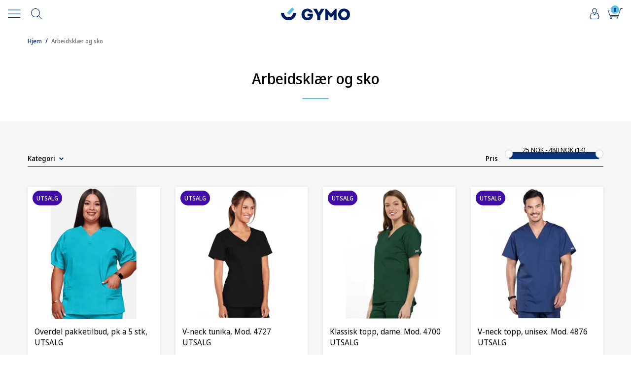

--- FILE ---
content_type: text/html; charset=utf-8
request_url: https://www.gymo.no/personlig-utstyr-til-helsepersonell-og-studenter/arbeidsklaer
body_size: 37259
content:

<!DOCTYPE html>
<html lang="no">
<head>
<script async type="text/javascript" src="/js/es-module-shims.js?v=20.25.0"></script>
<script type="importmap">{
    "imports": {
        "@floating-ui/core": "/node_modules/@floating-ui/core/dist/floating-ui.core.esm.min.js",
        "@floating-ui/dom": "/node_modules/@floating-ui/dom/dist/floating-ui.dom.esm.min.js",
        "@ungap/custom-elements": "/node_modules/@ungap/custom-elements/index.js",
        "body-scroll-lock": "/node_modules/body-scroll-lock/lib/bodyScrollLock.esm.js",
        "gridjs": "/node_modules/gridjs/dist/gridjs.module.js",
        "i18next": "/node_modules/i18next/dist/esm/i18next.js",
        "i18next-resources-to-backend": "/node_modules/i18next-resources-to-backend/dist/esm/index.js",
        "lit-html": "/node_modules/lit-html/lit-html.js",
        "lit-html/directives/live": "/node_modules/lit-html/directives/live.js",
        "lit-html/directives/ref": "/node_modules/lit-html/directives/ref.js",
        "lit-html/directives/ref.js": "/node_modules/lit-html/directives/ref.js",
        "lit-html/directives/repeat": "/node_modules/lit-html/directives/repeat.js",
        "lit-html/directives/repeat.js": "/node_modules/lit-html/directives/repeat.js",
        "lit-html/directives/unsafe-html": "/node_modules/lit-html/directives/unsafe-html.js",
        "notyf": "/node_modules/notyf/notyf.es.js",
        "qr-scanner": "/node_modules/qr-scanner/qr-scanner.min.js",
        "swiper": "/node_modules/swiper/swiper.mjs",
        "swiper/modules/autoplay.mjs": "/node_modules/swiper/modules/autoplay.mjs",
        "swiper/modules/effect-fade.mjs": "/node_modules/swiper/modules/effect-fade.mjs",
        "swiper/modules/free-mode.mjs": "/node_modules/swiper/modules/free-mode.mjs",
        "swiper/modules/navigation.mjs": "/node_modules/swiper/modules/navigation.mjs",
        "swiper/modules/pagination.mjs": "/node_modules/swiper/modules/pagination.mjs",
        "swiper/modules/thumbs.mjs": "/node_modules/swiper/modules/thumbs.mjs"
    },
    "scopes": {}
}</script>
<link rel="preconnect" href="https://www.googletagmanager.com" />
<link rel="preconnect" href="https://www.google-analytics.com" />
<script type="text/javascript">function gtag(){dataLayer.push(arguments)}function gtm_update_consent(){function t(t){t=("; "+document.cookie).split("; "+t+"=");return 2===t.length?t.pop().split(";").shift():null}var e,a=t("cookie-consent-statistical"),n=t("cookie-consent-marketing");a&&a.length&&n&&n.length&&gtag("consent","update",{ad_storage:n=(e=t=>"1"===t?"granted":"denied")(n),ad_user_data:n,ad_personalization:n,analytics_storage:e(a)})}window.dataLayer=window.dataLayer||[],gtag("consent","default",{ad_storage:"denied",ad_user_data:"denied",ad_personalization:"denied",analytics_storage:"denied"}),gtm_update_consent(),document.addEventListener("cookie-consent-updated",()=>gtm_update_consent());</script>
<script type="text/javascript">(function(w,d,s,l,i){w[l]=w[l]||[];w[l].push({'gtm.start':
new Date().getTime(),event:'gtm.js'});var f=d.getElementsByTagName(s)[0],
j=d.createElement(s),dl=l!='dataLayer'?'&l='+l:'';j.async=true;j.src=
'https://www.googletagmanager.com/gtm.js?id='+i+dl;f.parentNode.insertBefore(j,f);
})(window,document,'script','dataLayer','GTM-KPWRBXZ');</script>
<link type="application/rsd+xml" rel="edituri" title="RSD" href="/rsd.ashx?pageId=21332" />
<link rel="canonical" href="https://www.gymo.no/personlig-utstyr-til-helsepersonell-og-studenter/arbeidsklaer" />
<meta property="og:title" content="Arbeidskl&#230;r og sko - Gymo AS"/>
<meta property="og:description" content="Her finner du v&#229;rt utvalg av arbeidskl&#230;r og sko."/>
<meta property="og:url" content="https://www.gymo.no/personlig-utstyr-til-helsepersonell-og-studenter/arbeidsklaer"/>
<meta property="og:type" content="website"/>
    <link rel="preconnect" href="https://fonts.googleapis.com">
    <link rel="preconnect" href="https://fonts.gstatic.com" crossorigin>
    <link href="https://fonts.googleapis.com/css2?family=Noto+Sans+Display:ital,wght@0,100;0,200;0,300;0,400;0,500;0,600;0,700;1,100;1,200;1,300;1,400;1,500;1,600;1,700&display=swap" rel="stylesheet">
    <script type="text/javascript">document.cookie='resolution='+Math.max(screen.width,screen.height)+("devicePixelRatio" in window ? ","+devicePixelRatio : ",1")+'; path=/';</script>
    <title>Arbeidskl&#230;r og sko - Gymo AS</title>
    <meta name="Author" content="Gymo AS" />
    <meta http-equiv="content-type" content="text/html; charset=utf-8" />
    <meta content="Her finner du v&#229;rt utvalg av arbeidskl&#230;r og sko." name="description" />
    <link rel="shortcut icon" type="image/vnd.microsoft.icon" href="/theme/img/favicon.ico" />
    <!-- Root variable, used to define root in javascripts -->
    <script type="text/javascript">var R = '/';</script>
    <meta name="viewport" content="initial-scale=1,width=device-width">
    <!-- Required resources (Usually scripts required by a control) -->
    
    <!-- CSS -->
    <link href="/templates/css/font-awesome.min.css" rel="stylesheet" />
    
        <link href="/theme/css/uni-styles.css?v=2022.03.29" type="text/css" rel="stylesheet" />
    
    <script>
    (function(i,s,o,g,r,a,m){i['GoogleAnalyticsObject']=r;i[r]=i[r]||function(){
    (i[r].q=i[r].q||[]).push(arguments)},i[r].l=1*new Date();a=s.createElement(o),
    m=s.getElementsByTagName(o)[0];a.async=1;a.src=g;m.parentNode.insertBefore(a,m)
    })(window,document,'script','https://www.google-analytics.com/analytics.js','ga');

    ga('create', 'UA-15300991-1', 'auto');
    ga('send', 'pageview');
    </script>

    

    
</head>
<body class="page-prod-list page-id-21332 page-item-id-0 user-anonymous bs5">
    <!-- Google Tag Manager (noscript) -->
<noscript><iframe src="https://www.googletagmanager.com/ns.html?id=GTM-KPWRBXZ" height="0" width="0" style="display:none;visibility:hidden"></iframe></noscript>
<!-- End Google Tag Manager (noscript) -->

<div id="fb-root"></div>
  <script>(function(d, s, id) {
    var js, fjs = d.getElementsByTagName(s)[0];
    if (d.getElementById(id)) return;
    js = d.createElement(s); js.id = id;
    js.src = "//connect.facebook.net/nb_NO/sdk.js#xfbml=1&version=v2.7";
    fjs.parentNode.insertBefore(js, fjs);
  }(document, 'script', 'facebook-jssdk'));</script>
<form method="post" action="/personlig-utstyr-til-helsepersonell-og-studenter/arbeidsklaer" id="Webdoc">
<div class="aspNetHidden">
<input type="hidden" name="__VIEWSTATE" id="__VIEWSTATE" value="S26nl6FwBltaPCi8qmjzuFQUUnuj/S/I6WlfW2KyrujgsTesCWgw/2/CrZGRwQ1RG8fnKZVQj4M5KKorSIfSnBDDtjcLv18S0z2f4Sff1WPqX5M8GS018Hku+oc679I+5w/Hv4JDEtihMn9EjoNzRACpRqiDHwwCFPZc+ur1fzfXWag6g0BKYyvuwvNLphXgQbndOFexCUyhEXCAgr46foYXe9itoiXGy55KqR58SJVsDM5hAyUS1KMC9d9KdXltCqFJIhOX0gYbEp7j/4qd+0ftFkJw4emnqk7I98xi83WUHnINm4B1OBiXvodGpgzctmEDxm4b9d9PDPPw5p+Ncoq3pJvhEBlJY9QNKp7VYnW2pWKYdRe/l4IkjW6rsEo+Ehdd/WuSn2DZoJrcox9OCEfjkosXeIJ7cpLTT6glJ5Uw48aCI/UiwFGTks74W7YKI3etS+QRgYoTW4OmyjFQP8rB7goVw3OuttLrZZ5Zl04ID8VReb58a5+1R6XY2z/kwG2Rx4H90riZxNfx8vEQCKlw/ynkIU5d3HRqQDj4KhDH1yanh6ifK7bsSRExU0RRTTk91a7Qy9x3PrTEVlgAyTk4d6wi0Q2In+taGaEQU5dhUCRk4z08iVY/6iEaZLkbzzqTKg==" />
</div>

<script type="text/javascript">
//<![CDATA[
var theForm = document.forms['Webdoc'];
if (!theForm) {
    theForm = document.Webdoc;
}
function __doPostBack(eventTarget, eventArgument) {
    if (!theForm.onsubmit || (theForm.onsubmit() != false)) {
        theForm.__EVENTTARGET.value = eventTarget;
        theForm.__EVENTARGUMENT.value = eventArgument;
        theForm.submit();
    }
}
//]]>
</script>


<script src="/WebResource.axd?d=pynGkmcFUV13He1Qd6_TZBzngAMNjRkSVZEaKU8JrB8SCKhjgiC60PrKiw5a4onccGt45g2&amp;t=638901608248157332" type="text/javascript"></script>

    

    <div id="root" class="site">

        
        <header id="header-desktop" class="site-header site-header-desktop js-site-header d-none d-xxl-block" data-scroll-threshold="170" data-original-height="170">
            
                <div class="site-header-desktop__top-line">
                    <div class="container">
                        <div class="site-header-desktop__top-line-inner-container flex flex-between flex-item-center">
                            
                                <div class="site-header-desktop__why-buy site-why-buy"><ul>
<li>Rask levering</li>
<li>H&oslash;ykvalitets produkter</li>
<li>Vi tilbyr faktura</li>
</ul></div>
                            
                                <div class="site-header-desktop__contact"><ul>
<li><a href="mailto:post@gymo.no">post@gymo.no</a></li>
<li>(+47) 40 00 35 22</li>
</ul></div>
                            
                        </div>
                    </div>
                </div>
            
            <div class="site-header-desktop__middle-line">
                <div class="container">
                    <div class="site-header-desktop__middle-line-inner-container d-flex justify-content-between">
                        <div class="d-flex flex-grow-1 align-items-center">
                            <div class="site-header-desktop__left-pane">
                                <a class="site-header-desktop__logo" href="/" title="Gymo AS">
                                    <img src="/theme/img/gymo-logo.svg" widt="300" height="57" alt="Gymo AS" title="Gymo AS" class="site-header-desktop__logo-img img-responsive"/>
                                </a>
                            </div>

                            <div class="site-header-desktop__middle-pane flex-grow-1">
                                

                                

    <div class="detailed-search" id="DetailedSearch" data-input-has-term="false">
        <input class="form-control js-search-input" type="search" placeholder="S&#248;k" value="" autocomplete="off" aria-label="S&#248;k" />
        <button type="button" class="js-search-clear-input-btn" title="Nullstill"></button>
        
    </div>

                            </div>
                        </div>


                        <div class="site-header-desktop__right-pane d-flex align-items-center justify-content-end">
                            <div class="onemed-block">
                                <img src="/theme/img/OneMed-og-Gymo.png" widt="320" height="92" alt="Gymo AS" title="Gymo AS" class="img-responsive onemed"/>
                            </div>
                            
    <div class="profile-quick-menu" id="MyPageMenu">

        <a class="profile-quick-menu__btn" onclick="return false;" href="javascript:void(0);"><em class="profile-quick-menu__un-user un-user" style="pointer-events: none;"></em><span>Min side</span><em class="profile-quick-menu__un-chevron-down un-chevron-down"></em></a>
        <ul class="profile-quick-menu__dropdown clearfix">

                <li class="Item-1 Page NoToggle">


        

        <a href="/min-side/registrering-profil" class="Name" >Registrer</a>
        
    </li>


                    <li>
                        <a href="/login?ret=%2fpersonlig-utstyr-til-helsepersonell-og-studenter%2farbeidsklaer"><em class="fa fa-lock"></em> Logg inn</a>
                    </li>


        </ul>

        

    </div>

                            

<div class="SiteCartPanel LeftIconAlign" id="newSiteCart_SiteCartMainPanel">

            <div class="LoginRegisterPanel">
                <a href="/login?ret=%2fpersonlig-utstyr-til-helsepersonell-og-studenter%2farbeidsklaer" class="LoginLink">Logg inn</a>
                <a href="/min-side/registrering-profil?ret=%2fpersonlig-utstyr-til-helsepersonell-og-studenter%2farbeidsklaer" class="RegisterLink">Registrer deg</a>
            </div>

        <a href="/handlekurv" class="ShowCartLink js-show-cart-link">

            <div class="SiteCartIcon"></div>

            <div class="ShoppingListPanel empty">

                    <span class="ShowCartTxt NotEmptyCart">Vis handlekurv</span>
                    <span class="ShowCartTxt EmptyCart">Handlekurven er tom</span>

                <span class="ProdCount">0</span>

                                                    <div class="TotalPriceContainer">
                        <span class="TotalPriceText">Total sum:</span>
                        <span class="TotalPrice notranslate">kr 0</span>
                            <span class="TotalPriceVat">Eks. MVA</span>
                    </div>
            </div>
        </a>


        <div class="PopupContainer hidden js-site-cart-popup"></div>

    <input type="hidden" class="js-refreshHash" value="" />
    

    
    
    
</div>

                        </div>
                    </div>
                </div>
            </div>
            <div class="container"><div id="detailedSearchPopup" class="detailed-search-modal-aspx"></div></div>
            <div class="site-header-desktop__bottom-line">
                <div class="container">
                    <div class="site-header-desktop__bottom-line-inner-container">
                        
                        

    <div class="uc203 js-uc203">
        <ul class="uc203-lvl1">
            <li class="uc203-lvl1__item uc203-lvl1__item_has-submenu uc203-lvl1__item_no-description js-uc203-lvl1-item" data-pageid="23535">
                <a class="uc203-lvl1__link" href="/medisinske-mobler-og-behandlingsutstyr" >Medisinske m&#248;bler og behandlingsutstyr</a>
                    <div class="uc203__popup" data-relpage="23535">
                        <div class="uc203__inner">
                            <div class="uc203-doc">
                                <div class="uc203-doc__title">Medisinske m&#248;bler og behandlingsutstyr</div>
                                                                <a class="uc203-doc__more" href="/medisinske-mobler-og-behandlingsutstyr" >Vis kategori</a>
                            </div>
                            <div class="uc203-submenu">
                                    <ul class="uc203-lvl2">
                                            <li class="uc203-lvl2__item ">

                                                <a class="uc203-lvl2__link" href="/medisinske-mobler-og-behandlingsutstyr/senger-og-institusjonsmobler" >Senger og institusjonsm&#248;bler</a>
                                                    <ul class="uc203-lvl3">
                                                            <li class="uc203-lvl3__item ">
                                                                <a class="uc203-lvl3__link" href="/medisinske-mobler-og-behandlingsutstyr/senger-og-institusjonsmobler/pasientsenger" >Pasientsenger</a>
                                                            </li>
                                                            <li class="uc203-lvl3__item ">
                                                                <a class="uc203-lvl3__link" href="/medisinske-mobler-og-behandlingsutstyr/senger-og-institusjonsmobler/sykehussenger-for-barn-og-nyfodte" >Sykehussenger for barn og nyf&#248;dte</a>
                                                            </li>
                                                            <li class="uc203-lvl3__item ">
                                                                <a class="uc203-lvl3__link" href="/medisinske-mobler-og-behandlingsutstyr/senger-og-institusjonsmobler/transportbaarer" >Transportb&#229;rer</a>
                                                            </li>
                                                            <li class="uc203-lvl3__item ">
                                                                <a class="uc203-lvl3__link" href="/medisinske-mobler-og-behandlingsutstyr/senger-og-institusjonsmobler/madrasser-og-sengeutstyr" >Madrasser og sengeutstyr</a>
                                                            </li>
                                                            <li class="uc203-lvl3__item ">
                                                                <a class="uc203-lvl3__link" href="/medisinske-mobler-og-behandlingsutstyr/senger-og-institusjonsmobler/nattbord-og-sengebord" >Nattbord og sengebord</a>
                                                            </li>
                                                                                                            </ul>
                                            </li>
                                            <li class="uc203-lvl2__item ">

                                                <a class="uc203-lvl2__link" href="/medisinske-mobler-og-behandlingsutstyr/undersokelse-og-behandlingsbenker" >Unders&#248;kelse- og behandlingsbenker</a>
                                                    <ul class="uc203-lvl3">
                                                            <li class="uc203-lvl3__item ">
                                                                <a class="uc203-lvl3__link" href="/medisinske-mobler-og-behandlingsutstyr/undersokelse-og-behandlingsbenker/undersokelsesbenker" >Unders&#248;kelsesbenker</a>
                                                            </li>
                                                            <li class="uc203-lvl3__item ">
                                                                <a class="uc203-lvl3__link" href="/medisinske-mobler-og-behandlingsutstyr/undersokelse-og-behandlingsbenker/gynekologi-og-kombibenker" >Gynekologi- og kombibenker</a>
                                                            </li>
                                                            <li class="uc203-lvl3__item ">
                                                                <a class="uc203-lvl3__link" href="/medisinske-mobler-og-behandlingsutstyr/undersokelse-og-behandlingsbenker/behandlings-og-terapibenker" >Behandlings- og terapibenker</a>
                                                            </li>
                                                            <li class="uc203-lvl3__item ">
                                                                <a class="uc203-lvl3__link" href="/medisinske-mobler-og-behandlingsutstyr/undersokelse-og-behandlingsbenker/spesialbenker" >Spesialbenker</a>
                                                            </li>
                                                                                                            </ul>
                                            </li>
                                            <li class="uc203-lvl2__item ">

                                                <a class="uc203-lvl2__link" href="/medisinske-mobler-og-behandlingsutstyr/medisinske-stoler" >Medisinske stoler</a>
                                                    <ul class="uc203-lvl3">
                                                            <li class="uc203-lvl3__item ">
                                                                <a class="uc203-lvl3__link" href="/medisinske-mobler-og-behandlingsutstyr/medisinske-stoler/provetakingsstoler" >Pr&#248;vetakingsstoler</a>
                                                            </li>
                                                            <li class="uc203-lvl3__item ">
                                                                <a class="uc203-lvl3__link" href="/medisinske-mobler-og-behandlingsutstyr/medisinske-stoler/taburetter-og-arbeidskrakker" >Taburetter og arbeidskrakker</a>
                                                            </li>
                                                            <li class="uc203-lvl3__item ">
                                                                <a class="uc203-lvl3__link" href="/medisinske-mobler-og-behandlingsutstyr/medisinske-stoler/pasient-og-hvilestoler" >Pasient- og hvilestoler</a>
                                                            </li>
                                                            <li class="uc203-lvl3__item ">
                                                                <a class="uc203-lvl3__link" href="/medisinske-mobler-og-behandlingsutstyr/medisinske-stoler/behandlings-og-operasjonsstoler" >Behandlings- og operasjonsstoler</a>
                                                            </li>
                                                            <li class="uc203-lvl3__item ">
                                                                <a class="uc203-lvl3__link" href="/medisinske-mobler-og-behandlingsutstyr/medisinske-stoler/transport-og-rullestoler" >Transport- og rullestoler</a>
                                                            </li>
                                                            <li class="uc203-lvl3__item ">
                                                                <a class="uc203-lvl3__link" href="/medisinske-mobler-og-behandlingsutstyr/medisinske-stoler/dialysestoler" >Dialysestoler</a>
                                                            </li>
                                                            <li class="uc203-lvl3__item ">
                                                                <a class="uc203-lvl3__link" href="/medisinske-mobler-og-behandlingsutstyr/hud-og-fotpleiestoler/hud-og-fotpleiestoler" >Hud- og fotpleiestoler</a>
                                                            </li>
                                                            <li class="uc203-lvl3__item ">
                                                                <a class="uc203-lvl3__link" href="/medisinske-mobler-og-behandlingsutstyr/medisinske-stoler/venteromsstoler" >Venteromsstoler</a>
                                                            </li>
                                                                                                            </ul>
                                            </li>
                                            <li class="uc203-lvl2__item ">

                                                <a class="uc203-lvl2__link" href="/medisinske-mobler-og-behandlingsutstyr/medisinskap-trillebord-og-vogner" >Medisinskap, trillebord og vogner</a>
                                                    <ul class="uc203-lvl3">
                                                            <li class="uc203-lvl3__item ">
                                                                <a class="uc203-lvl3__link" href="/medisinske-mobler-og-behandlingsutstyr/medisinskap-trillebord-og-vogner/medisinskap-og-medisinkjoleskap" >Medisinskap- og medisinkj&#248;leskap</a>
                                                            </li>
                                                            <li class="uc203-lvl3__item ">
                                                                <a class="uc203-lvl3__link" href="/medisinske-mobler-og-behandlingsutstyr/medisinskap-trillebord-og-vogner/prosedyre-og-akuttvogner" >Prosedyre- og akuttvogner</a>
                                                            </li>
                                                            <li class="uc203-lvl3__item ">
                                                                <a class="uc203-lvl3__link" href="/medisinske-mobler-og-behandlingsutstyr/provetakingsvogner-og-iso-traller/provetakingsvogner-og-iso-traller" >Pr&#248;vetakingsvogner og ISO-traller</a>
                                                            </li>
                                                            <li class="uc203-lvl3__item ">
                                                                <a class="uc203-lvl3__link" href="/medisinske-mobler-og-behandlingsutstyr/medisinskap-trillebord-og-vogner/medisin-og-pc-vogner" >Medisin- og PC-vogner</a>
                                                            </li>
                                                            <li class="uc203-lvl3__item ">
                                                                <a class="uc203-lvl3__link" href="/medisinske-mobler-og-behandlingsutstyr/medisinskap-trillebord-og-vogner/trillebord" >Instrument- og trillebord</a>
                                                            </li>
                                                            <li class="uc203-lvl3__item ">
                                                                <a class="uc203-lvl3__link" href="/medisinske-mobler-og-behandlingsutstyr/medisinskap-trillebord-og-vogner/utstyrskap-og-utstyrsvogner" >Utstyrskap og utstyrsvogner</a>
                                                            </li>
                                                                                                            </ul>
                                            </li>
                                            <li class="uc203-lvl2__item ">

                                                <a class="uc203-lvl2__link" href="/medisinske-mobler-og-behandlingsutstyr/infusjonsstativ" >Infusjonsstativ</a>
                                            </li>
                                            <li class="uc203-lvl2__item ">

                                                <a class="uc203-lvl2__link" href="/medisinske-mobler-og-behandlingsutstyr/skjermvegg-/-skjermbrett" >Skjermvegg / Skjermbrett</a>
                                            </li>
                                            <li class="uc203-lvl2__item ">

                                                <a class="uc203-lvl2__link" href="/medisinske-mobler-og-behandlingsutstyr/veggskinner-og-tilbehor" >Veggskinner og tilbeh&#248;r</a>
                                            </li>
                                            <li class="uc203-lvl2__item ">

                                                <a class="uc203-lvl2__link" href="/medisinske-mobler-og-behandlingsutstyr/prekestol" >Prekestol</a>
                                            </li>
                                            <li class="uc203-lvl2__item ">

                                                <a class="uc203-lvl2__link" href="/medisinske-mobler-og-behandlingsutstyr/personlofter" >Personl&#248;fter</a>
                                            </li>
                                            <li class="uc203-lvl2__item ">

                                                <a class="uc203-lvl2__link" href="/medisinske-mobler-og-behandlingsutstyr/evakueringsstol-/-baerestol" >Evakueringsstol / b&#230;restol</a>
                                            </li>
                                            <li class="uc203-lvl2__item ">

                                                <a class="uc203-lvl2__link" href="/medisinske-mobler-og-behandlingsutstyr/sekketraller" >Sekketraller</a>
                                            </li>
                                            <li class="uc203-lvl2__item ">

                                                <a class="uc203-lvl2__link" href="/medisinske-mobler-og-behandlingsutstyr/operasjonsbord-og-tilbehor" >Operasjonsbord og tilbeh&#248;r</a>
                                            </li>
                                            <li class="uc203-lvl2__item ">

                                                <a class="uc203-lvl2__link" href="/medisinske-mobler-og-behandlingsutstyr/oppbevaring" >Oppbevaring</a>
                                            </li>
                                            <li class="uc203-lvl2__item ">

                                                <a class="uc203-lvl2__link" href="/medisinske-mobler-og-behandlingsutstyr/rustfritt-staal" >Rustfritt st&#229;l</a>
                                            </li>
                                            <li class="uc203-lvl2__item ">

                                                <a class="uc203-lvl2__link" href="/medisinske-mobler-og-behandlingsutstyr/provetaking" >Pr&#248;vetaking</a>
                                            </li>
                                            <li class="uc203-lvl2__item ">

                                                <a class="uc203-lvl2__link" href="/medisinske-mobler-og-behandlingsutstyr/fodestue" >F&#248;destue</a>
                                            </li>
                                    </ul>
                            </div>
                        </div>
                    </div>
            </li>
            <li class="uc203-lvl1__item uc203-lvl1__item_has-submenu uc203-lvl1__item_no-description js-uc203-lvl1-item" data-pageid="21237">
                <a class="uc203-lvl1__link" href="/medisinsk-utstyr" >Medisinsk utstyr</a>
                    <div class="uc203__popup" data-relpage="21237">
                        <div class="uc203__inner">
                            <div class="uc203-doc">
                                <div class="uc203-doc__title">Medisinsk utstyr</div>
                                                                <a class="uc203-doc__more" href="/medisinsk-utstyr" >Vis kategori</a>
                            </div>
                            <div class="uc203-submenu">
                                    <ul class="uc203-lvl2">
                                            <li class="uc203-lvl2__item ">

                                                <a class="uc203-lvl2__link" href="/medisinsk-utstyr/laryngoskop" >Laryngoskop</a>
                                            </li>
                                            <li class="uc203-lvl2__item ">

                                                <a class="uc203-lvl2__link" href="/medisinsk-utstyr/vital-signs-monitorer" >Vital Signs Monitorer</a>
                                            </li>
                                            <li class="uc203-lvl2__item ">

                                                <a class="uc203-lvl2__link" href="/medisinsk-utstyr/blodtrykksapparat" >Blodtrykksapparat</a>
                                                    <ul class="uc203-lvl3">
                                                            <li class="uc203-lvl3__item ">
                                                                <a class="uc203-lvl3__link" href="/medisinsk-utstyr/blodtrykksapparat/manuelle-blodtrykksapparat" >Manuelle blodtrykksapparat</a>
                                                            </li>
                                                            <li class="uc203-lvl3__item ">
                                                                <a class="uc203-lvl3__link" href="/medisinsk-utstyr/blodtrykksapparat/digitale-blodtrykksapparat" >Digitale blodtrykksapparat</a>
                                                            </li>
                                                            <li class="uc203-lvl3__item ">
                                                                <a class="uc203-lvl3__link" href="/medisinsk-utstyr/blodtrykksapparat/vegg-og-gulvmodeller" >Vegg- og gulvmodeller</a>
                                                            </li>
                                                            <li class="uc203-lvl3__item ">
                                                                <a class="uc203-lvl3__link" href="/medisinsk-utstyr/blodtrykksapparat/24-timers-blodtrykksapparat" >24. timers blodtrykksapparat</a>
                                                            </li>
                                                                                                            </ul>
                                            </li>
                                            <li class="uc203-lvl2__item ">

                                                <a class="uc203-lvl2__link" href="/medisinsk-utstyr/annet-medisinsk-utstyr" >Annet medisinsk utstyr</a>
                                            </li>
                                            <li class="uc203-lvl2__item ">

                                                <a class="uc203-lvl2__link" href="/medisinsk-utstyr/sug-1" >Sug</a>
                                            </li>
                                            <li class="uc203-lvl2__item ">

                                                <a class="uc203-lvl2__link" href="/?PageID=34075" >Bl&#230;reskanner</a>
                                            </li>
                                            <li class="uc203-lvl2__item ">

                                                <a class="uc203-lvl2__link" href="/medisinsk-utstyr/ekg-apparat" >EKG apparat</a>
                                            </li>
                                            <li class="uc203-lvl2__item ">

                                                <a class="uc203-lvl2__link" href="/medisinsk-utstyr/doppler" >Doppler</a>
                                            </li>
                                            <li class="uc203-lvl2__item ">

                                                <a class="uc203-lvl2__link" href="/medisinsk-utstyr/stetoskop" >Stetoskop</a>
                                            </li>
                                            <li class="uc203-lvl2__item ">

                                                <a class="uc203-lvl2__link" href="/medisinsk-utstyr/oto/oftalmoskop" >Oto/oftalmoskop</a>
                                                    <ul class="uc203-lvl3">
                                                            <li class="uc203-lvl3__item ">
                                                                <a class="uc203-lvl3__link" href="/medisinsk-utstyr/oto/oftalmoskop/oto-/oftalmoskopsett" >Oto-/oftalmoskopsett</a>
                                                            </li>
                                                            <li class="uc203-lvl3__item ">
                                                                <a class="uc203-lvl3__link" href="/medisinsk-utstyr/oto/oftalmoskop/oto-og-oftalmoskop-hode-og-haandtak" >Oto- og oftalmoskop - hode og h&#229;ndtak</a>
                                                            </li>
                                                            <li class="uc203-lvl3__item ">
                                                                <a class="uc203-lvl3__link" href="/medisinsk-utstyr/oto/oftalmoskop/batterier-ladere-og-lyspaerer" >Batterier, ladere og lysp&#230;rer</a>
                                                            </li>
                                                            <li class="uc203-lvl3__item ">
                                                                <a class="uc203-lvl3__link" href="/medisinsk-utstyr/oto/oftalmoskop/tilbehor" >Tilbeh&#248;r</a>
                                                            </li>
                                                                                                            </ul>
                                            </li>
                                            <li class="uc203-lvl2__item ">

                                                <a class="uc203-lvl2__link" href="/medisinsk-utstyr/oksymeter" >Pulsoksymeter</a>
                                            </li>
                                            <li class="uc203-lvl2__item ">

                                                <a class="uc203-lvl2__link" href="/medisinsk-utstyr/hoydemaalere" >H&#248;ydem&#229;lere</a>
                                            </li>
                                            <li class="uc203-lvl2__item ">

                                                <a class="uc203-lvl2__link" href="/medisinsk-utstyr/lamper" >Lamper</a>
                                            </li>
                                            <li class="uc203-lvl2__item ">

                                                <a class="uc203-lvl2__link" href="/medisinsk-utstyr/kirurgiske-instrumenter" >Kirurgiske instrumenter</a>
                                            </li>
                                            <li class="uc203-lvl2__item ">

                                                <a class="uc203-lvl2__link" href="/medisinsk-utstyr/vekter-1" >Vekter</a>
                                            </li>
                                            <li class="uc203-lvl2__item ">

                                                <a class="uc203-lvl2__link" href="/medisinsk-utstyr/spirometri" >Spirometri</a>
                                            </li>
                                            <li class="uc203-lvl2__item ">

                                                <a class="uc203-lvl2__link" href="/medisinsk-utstyr/forstover" >Forst&#248;ver</a>
                                            </li>
                                            <li class="uc203-lvl2__item ">

                                                <a class="uc203-lvl2__link" href="/medisinsk-utstyr/oreskylling" >&#216;reskylling</a>
                                            </li>
                                            <li class="uc203-lvl2__item ">

                                                <a class="uc203-lvl2__link" href="/medisinsk-utstyr/cryo" >Cryo</a>
                                            </li>
                                            <li class="uc203-lvl2__item ">

                                                <a class="uc203-lvl2__link" href="/medisinsk-utstyr/syn/oye-utstyr" >Syn/&#216;ye utstyr</a>
                                            </li>
                                            <li class="uc203-lvl2__item ">

                                                <a class="uc203-lvl2__link" href="/medisinsk-utstyr/dermatologi-utstyr" >Dermatologi</a>
                                                    <ul class="uc203-lvl3">
                                                            <li class="uc203-lvl3__item ">
                                                                <a class="uc203-lvl3__link" href="/medisinsk-utstyr/dermatologi/dermatoskop" >Dermatoskop</a>
                                                            </li>
                                                            <li class="uc203-lvl3__item ">
                                                                <a class="uc203-lvl3__link" href="/medisinsk-utstyr/dermatologi/dermatoskop-forbruk-/-deler" >Dermatoskop forbruk / deler</a>
                                                            </li>
                                                                                                            </ul>
                                            </li>
                                            <li class="uc203-lvl2__item ">

                                                <a class="uc203-lvl2__link" href="/medisinsk-utstyr/audiometer" >Audiometer</a>
                                            </li>
                                            <li class="uc203-lvl2__item ">

                                                <a class="uc203-lvl2__link" href="/medisinsk-utstyr/termometer" >Termometer</a>
                                            </li>
                                            <li class="uc203-lvl2__item ">

                                                <a class="uc203-lvl2__link" href="/personlig-utstyr-til-helsepersonell-og-studenter/reflekshammer" >Reflekshammer, Rissehjul og Goniometer</a>
                                            </li>
                                            <li class="uc203-lvl2__item ">

                                                <a class="uc203-lvl2__link" href="/personlig-utstyr-til-helsepersonell-og-studenter/ampulleaapner" >Ampulle&#229;pner</a>
                                            </li>
                                            <li class="uc203-lvl2__item ">

                                                <a class="uc203-lvl2__link" href="/personlig-utstyr-til-helsepersonell-og-studenter/sosterur" >S&#248;sterur</a>
                                            </li>
                                            <li class="uc203-lvl2__item ">

                                                <a class="uc203-lvl2__link" href="/personlig-utstyr-til-helsepersonell-og-studenter/disseksjonssett" >Sutur- og disseksjonssett</a>
                                            </li>
                                            <li class="uc203-lvl2__item ">

                                                <a class="uc203-lvl2__link" href="/personlig-utstyr-til-helsepersonell-og-studenter/helsearbeidersaks" >Helsearbeidersaks</a>
                                            </li>
                                    </ul>
                            </div>
                        </div>
                    </div>
            </li>
            <li class="uc203-lvl1__item uc203-lvl1__item_has-submenu uc203-lvl1__item_no-description js-uc203-lvl1-item" data-pageid="21408">
                <a class="uc203-lvl1__link" href="/undervisningsmateriell" >Undervisningsmateriell</a>
                    <div class="uc203__popup" data-relpage="21408">
                        <div class="uc203__inner">
                            <div class="uc203-doc">
                                <div class="uc203-doc__title">Undervisningsmateriell</div>
                                                                <a class="uc203-doc__more" href="/undervisningsmateriell" >Vis kategori</a>
                            </div>
                            <div class="uc203-submenu">
                                    <ul class="uc203-lvl2">
                                            <li class="uc203-lvl2__item ">

                                                <a class="uc203-lvl2__link" href="/undervisningsmateriell/anatomiske-plansjer" >Anatomiske plansjer</a>
                                            </li>
                                            <li class="uc203-lvl2__item ">

                                                <a class="uc203-lvl2__link" href="/undervisningsmateriell/anatomiske-modeller" >Anatomiske modeller</a>
                                            </li>
                                            <li class="uc203-lvl2__item ">

                                                <a class="uc203-lvl2__link" href="/undervisningsmateriell/ferdighetstrening-modeller" >Ferdighetstrening modeller</a>
                                            </li>
                                    </ul>
                            </div>
                        </div>
                    </div>
            </li>
            <li class="uc203-lvl1__item uc203-lvl1__item_has-submenu uc203-lvl1__item_no-description js-uc203-lvl1-item" data-pageid="21385">
                <a class="uc203-lvl1__link" href="/akuttbager-og-legekofferter" >Akuttbager og legekofferter</a>
                    <div class="uc203__popup" data-relpage="21385">
                        <div class="uc203__inner">
                            <div class="uc203-doc">
                                <div class="uc203-doc__title">Akuttbager og legekofferter</div>
                                                                <a class="uc203-doc__more" href="/akuttbager-og-legekofferter" >Vis kategori</a>
                            </div>
                            <div class="uc203-submenu">
                                    <ul class="uc203-lvl2">
                                            <li class="uc203-lvl2__item ">

                                                <a class="uc203-lvl2__link" href="/akuttbager-og-legekofferter/akutt-og-hjemmesykepleie" >Akutt- og hjemmesykepleie</a>
                                            </li>
                                            <li class="uc203-lvl2__item ">

                                                <a class="uc203-lvl2__link" href="/akuttbager-og-legekofferter/forstehjelp-og-utstyrsvesker" >F&#248;rstehjelp- og utstyrsvesker</a>
                                            </li>
                                            <li class="uc203-lvl2__item ">

                                                <a class="uc203-lvl2__link" href="/akuttbager-og-legekofferter/akutt-og-forstehjelpssekker" >Akutt- og f&#248;rstehjelpssekker</a>
                                            </li>
                                            <li class="uc203-lvl2__item ">

                                                <a class="uc203-lvl2__link" href="/akuttbager-og-legekofferter/akutt-og-forstehjelpsbag" >Akutt- og f&#248;rstehjelpsbag</a>
                                            </li>
                                            <li class="uc203-lvl2__item ">

                                                <a class="uc203-lvl2__link" href="/akuttbager-og-legekofferter/ampullemapper" >Ampullemapper</a>
                                            </li>
                                            <li class="uc203-lvl2__item ">

                                                <a class="uc203-lvl2__link" href="/akuttbager-og-legekofferter/diabetesvesker" >Diabetesvesker</a>
                                            </li>
                                            <li class="uc203-lvl2__item ">

                                                <a class="uc203-lvl2__link" href="/akuttbager-og-legekofferter/legekoffert" >Legekoffert</a>
                                            </li>
                                            <li class="uc203-lvl2__item ">

                                                <a class="uc203-lvl2__link" href="/akuttbager-og-legekofferter/oppbevarings-vesker" >Oppbevarings- vesker</a>
                                            </li>
                                            <li class="uc203-lvl2__item ">

                                                <a class="uc203-lvl2__link" href="/akuttbager-og-legekofferter/sykepleierveske" >Sykepleierveske</a>
                                            </li>
                                            <li class="uc203-lvl2__item ">

                                                <a class="uc203-lvl2__link" href="/akuttbager-og-legekofferter/midjevesker" >Midjevesker</a>
                                            </li>
                                            <li class="uc203-lvl2__item ">

                                                <a class="uc203-lvl2__link" href="/akuttbager-og-legekofferter/annen-oppbevaring" >Annen oppbevaring</a>
                                            </li>
                                    </ul>
                            </div>
                        </div>
                    </div>
            </li>
            <li class="uc203-lvl1__item uc203-lvl1__item_has-submenu uc203-lvl1__item_no-description js-uc203-lvl1-item" data-pageid="20835">
                <a class="uc203-lvl1__link" href="/hjelpemidler-adl-1" >Hjelpemidler (ADL)</a>
                    <div class="uc203__popup" data-relpage="20835">
                        <div class="uc203__inner">
                            <div class="uc203-doc">
                                <div class="uc203-doc__title">Hjelpemidler (ADL)</div>
                                                                <a class="uc203-doc__more" href="/hjelpemidler-adl-1" >Vis kategori</a>
                            </div>
                            <div class="uc203-submenu">
                                    <ul class="uc203-lvl2">
                                            <li class="uc203-lvl2__item ">

                                                <a class="uc203-lvl2__link" href="/hjelpemidler-adl/aktivisering" >Aktivisering</a>
                                            </li>
                                            <li class="uc203-lvl2__item ">

                                                <a class="uc203-lvl2__link" href="/hjelpemidler-adl/bad-dusj-og-toalett" >Bad, dusj og toalett</a>
                                            </li>
                                            <li class="uc203-lvl2__item ">

                                                <a class="uc203-lvl2__link" href="/hjelpemidler-adl/gripetenger" >Gripetenger</a>
                                            </li>
                                            <li class="uc203-lvl2__item ">

                                                <a class="uc203-lvl2__link" href="/hjelpemidler-adl/kjokken" >Kj&#248;kken</a>
                                            </li>
                                            <li class="uc203-lvl2__item ">

                                                <a class="uc203-lvl2__link" href="/hjelpemidler-adl/medisinhaandtering" >Medisinh&#229;ndtering</a>
                                            </li>
                                            <li class="uc203-lvl2__item ">

                                                <a class="uc203-lvl2__link" href="/hjelpemidler-adl/soverom-/-paakledning" >Soverom / p&#229;kledning</a>
                                            </li>
                                            <li class="uc203-lvl2__item ">

                                                <a class="uc203-lvl2__link" href="/hjelpemidler-adl/trillebag" >Trillebag</a>
                                            </li>
                                            <li class="uc203-lvl2__item ">

                                                <a class="uc203-lvl2__link" href="/hjelpemidler-adl/inkontinens" >Inkontinens</a>
                                            </li>
                                            <li class="uc203-lvl2__item ">

                                                <a class="uc203-lvl2__link" href="/hjelpemidler-adl/puter-/-tepper" >Puter / tepper</a>
                                            </li>
                                            <li class="uc203-lvl2__item ">

                                                <a class="uc203-lvl2__link" href="/hjelpemidler-adl/diverse-hjelpemidler" >Diverse hjelpemidler</a>
                                            </li>
                                            <li class="uc203-lvl2__item ">

                                                <a class="uc203-lvl2__link" href="/hjelpemidler-adl/demens-/-alzheimer" >Demens / Alzheimer</a>
                                            </li>
                                            <li class="uc203-lvl2__item ">

                                                <a class="uc203-lvl2__link" href="/hjelpemidler-adl/kompresjonsstromper-/-stromper" >Kompresjonsstr&#248;mper / Str&#248;mper</a>
                                            </li>
                                            <li class="uc203-lvl2__item ">

                                                <a class="uc203-lvl2__link" href="/hjelpemidler-adl/forflytning-og-forhoyningshjelpemidler" >Forflytning- og forh&#248;yningshjelpemidler</a>
                                                    <ul class="uc203-lvl3">
                                                            <li class="uc203-lvl3__item ">
                                                                <a class="uc203-lvl3__link" href="/hjelpemidler-adl/forflytning-og-forhoyningshjelpemidler/rullestoler-og-rullatorer" >Rullestoler og Rullatorer</a>
                                                            </li>
                                                                                                            </ul>
                                            </li>
                                            <li class="uc203-lvl2__item ">

                                                <a class="uc203-lvl2__link" href="/hjelpemidler-adl/sittekomfort" >Sittekomfort</a>
                                            </li>
                                            <li class="uc203-lvl2__item ">

                                                <a class="uc203-lvl2__link" href="/hjelpemidler-adl/beskyttelse" >Beskyttelse</a>
                                            </li>
                                            <li class="uc203-lvl2__item ">

                                                <a class="uc203-lvl2__link" href="/hjelpemidler-adl/trykkavlastning" >Trykkavlastning</a>
                                            </li>
                                    </ul>
                            </div>
                        </div>
                    </div>
            </li>
            <li class="uc203-lvl1__item uc203-lvl1__item_no-submenu uc203-lvl1__item_no-description js-uc203-lvl1-item" data-pageid="22192">
                <a class="uc203-lvl1__link" href="/forbruksmateriell" >Forbruksmateriell</a>
            </li>
            <li class="uc203-lvl1__item uc203-lvl1__item_has-submenu uc203-lvl1__item_no-description js-uc203-lvl1-item" data-pageid="22189">
                <a class="uc203-lvl1__link" href="/annet" >Annet</a>
                    <div class="uc203__popup" data-relpage="22189">
                        <div class="uc203__inner">
                            <div class="uc203-doc">
                                <div class="uc203-doc__title">Annet</div>
                                                                <a class="uc203-doc__more" href="/annet" >Vis kategori</a>
                            </div>
                            <div class="uc203-submenu">
                                    <ul class="uc203-lvl2">
                                            <li class="uc203-lvl2__item ">

                                                <a class="uc203-lvl2__link" href="/annet/forstehjelp-1" >F&#248;rstehjelp</a>
                                            </li>
                                            <li class="uc203-lvl2__item ">

                                                <a class="uc203-lvl2__link" href="/annet/diverse-annet-1" >Diverse annet</a>
                                            </li>
                                            <li class="uc203-lvl2__item ">

                                                <a class="uc203-lvl2__link" href="/?PageID=26477" >Tilbeh&#248;r / deler</a>
                                                    <ul class="uc203-lvl3">
                                                            <li class="uc203-lvl3__item ">
                                                                <a class="uc203-lvl3__link" href="/annet/tilbehor-/-deler/tilbehor-akutt-og-prosedyrevogn" >Tilbeh&#248;r akutt- og prosedyrevogn</a>
                                                            </li>
                                                            <li class="uc203-lvl3__item ">
                                                                <a class="uc203-lvl3__link" href="/medisinsk-utstyr/blodtrykksapparat/blodtrykksmansjetter-og-tilbehor" >Tilbeh&#248;r blodtrykksapparat</a>
                                                            </li>
                                                            <li class="uc203-lvl3__item ">
                                                                <a class="uc203-lvl3__link" href="/annet/tilbehor-/-deler/tilbehor-sykepleiedukke" >Tilbeh&#248;r sykepleiedukke</a>
                                                            </li>
                                                            <li class="uc203-lvl3__item ">
                                                                <a class="uc203-lvl3__link" href="/annet/tilbehor-/-deler/tilbehor-skjemvegg" >Tilbeh&#248;r skjemvegg</a>
                                                            </li>
                                                            <li class="uc203-lvl3__item ">
                                                                <a class="uc203-lvl3__link" href="/annet/tilbehor-/-deler/tilbehor-gyn.benker" >Tilbeh&#248;r gyn.benker</a>
                                                            </li>
                                                            <li class="uc203-lvl3__item ">
                                                                <a class="uc203-lvl3__link" href="/annet/tilbehor-/-deler/tilbehor-benker" >Tilbeh&#248;r benker</a>
                                                            </li>
                                                            <li class="uc203-lvl3__item ">
                                                                <a class="uc203-lvl3__link" href="/annet/tilbehor-/-deler/tilbehor-provetakningstol-1" >Tilbeh&#248;r pr&#248;vetakningstol</a>
                                                            </li>
                                                            <li class="uc203-lvl3__item ">
                                                                <a class="uc203-lvl3__link" href="/annet/tilbehor-/-deler/tilbehor-medisinvogner-1" >Tilbeh&#248;r medisinvogner</a>
                                                            </li>
                                                            <li class="uc203-lvl3__item ">
                                                                <a class="uc203-lvl3__link" href="/annet/tilbehor-/-deler/tilbehor-personlofter" >Tilbeh&#248;r personl&#248;fter</a>
                                                            </li>
                                                            <li class="uc203-lvl3__item ">
                                                                <a class="uc203-lvl3__link" href="/annet/tilbehor-/-deler/tilbehor-ultralyd-1" >Tilbeh&#248;r ultralyd</a>
                                                            </li>
                                                            <li class="uc203-lvl3__item ">
                                                                <a class="uc203-lvl3__link" href="/annet/tilbehor-/-deler/tilbehor-arbeidskrakk-/-taburette-1" >Tilbeh&#248;r arbeidskrakk / taburette</a>
                                                            </li>
                                                            <li class="uc203-lvl3__item ">
                                                                <a class="uc203-lvl3__link" href="/annet/tilbehor-/-deler/tilbehor-ekg-1" >Tilbeh&#248;r EKG</a>
                                                            </li>
                                                            <li class="uc203-lvl3__item ">
                                                                <a class="uc203-lvl3__link" href="/annet/tilbehor-/-deler/tilbehor-oksymeter-1" >Tilbeh&#248;r oksymeter</a>
                                                            </li>
                                                            <li class="uc203-lvl3__item ">
                                                                <a class="uc203-lvl3__link" href="/annet/tilbehor-/-deler/tilbehor-iso-tralle" >Tilbeh&#248;r ISO-tralle</a>
                                                            </li>
                                                            <li class="uc203-lvl3__item ">
                                                                <a class="uc203-lvl3__link" href="/annet/tilbehor-/-deler/tilbehor-fredighetstrening" >Tilbeh&#248;r fredighetstrening</a>
                                                            </li>
                                                            <li class="uc203-lvl3__item ">
                                                                <a class="uc203-lvl3__link" href="/annet/tilbehor-/-deler/tilbehor-infusjonsstativ-1" >Tilbeh&#248;r infusjonsstativ</a>
                                                            </li>
                                                            <li class="uc203-lvl3__item ">
                                                                <a class="uc203-lvl3__link" href="/annet/tilbehor-/-deler/tilbehor-medisinske-stoler-1" >Tilbeh&#248;r medisinske stoler</a>
                                                            </li>
                                                            <li class="uc203-lvl3__item ">
                                                                <a class="uc203-lvl3__link" href="/annet/tilbehor-/-deler/tilbehor-medisinskap-1" >Tilbeh&#248;r medisinskap</a>
                                                            </li>
                                                            <li class="uc203-lvl3__item ">
                                                                <a class="uc203-lvl3__link" href="/annet/tilbehor-/-deler/tilbehor-termometer-1" >Tilbeh&#248;r termometer</a>
                                                            </li>
                                                            <li class="uc203-lvl3__item ">
                                                                <a class="uc203-lvl3__link" href="/annet/tilbehor-/-deler/tilbehor-behandling-/-operasjonsstol-1" >Tilbeh&#248;r behandling- / operasjonsstol</a>
                                                            </li>
                                                            <li class="uc203-lvl3__item ">
                                                                <a class="uc203-lvl3__link" href="/annet/tilbehor-/-deler/tilbehor-prekestol-1" >Tilbeh&#248;r prekestol</a>
                                                            </li>
                                                            <li class="uc203-lvl3__item ">
                                                                <a class="uc203-lvl3__link" href="/annet/tilbehor-/-deler/tilbehor-trillebord-1" >Tilbeh&#248;r trillebord</a>
                                                            </li>
                                                            <li class="uc203-lvl3__item ">
                                                                <a class="uc203-lvl3__link" href="/annet/tilbehor-/-deler/tilbehor-provetakning-1" >Tilbeh&#248;r pr&#248;vetakning</a>
                                                            </li>
                                                            <li class="uc203-lvl3__item ">
                                                                <a class="uc203-lvl3__link" href="/?PageID=28158" >Tilbeh&#248;r medisinkj&#248;leskap /-frysere</a>
                                                            </li>
                                                            <li class="uc203-lvl3__item ">
                                                                <a class="uc203-lvl3__link" href="/annet/tilbehor-/-deler/tilbehor-personlig-utstyr-1" >Tilbeh&#248;r personlig utstyr</a>
                                                            </li>
                                                            <li class="uc203-lvl3__item ">
                                                                <a class="uc203-lvl3__link" href="/annet/tilbehor-/-deler/tilbehor-spirometer-1" >Tilbeh&#248;r spirometer</a>
                                                            </li>
                                                            <li class="uc203-lvl3__item ">
                                                                <a class="uc203-lvl3__link" href="/annet/tilbehor-/-deler/tilbehor-annet-medisinsk-utstyr-1" >Tilbeh&#248;r annet medisinsk utstyr</a>
                                                            </li>
                                                            <li class="uc203-lvl3__item ">
                                                                <a class="uc203-lvl3__link" href="/annet/tilbehor-/-deler/tilbehor-pasientstol-/-hvilestol-1" >Tilbeh&#248;r pasientstol / hvilestol</a>
                                                            </li>
                                                            <li class="uc203-lvl3__item ">
                                                                <a class="uc203-lvl3__link" href="/annet/tilbehor-/-deler/tilbehor-transportbaarer" >Tilbeh&#248;r transportb&#229;rer</a>
                                                            </li>
                                                            <li class="uc203-lvl3__item ">
                                                                <a class="uc203-lvl3__link" href="/annet/tilbehor-/-deler/tilbehor-sug-1" >Tilbeh&#248;r sug</a>
                                                            </li>
                                                            <li class="uc203-lvl3__item ">
                                                                <a class="uc203-lvl3__link" href="/annet/tilbehor-/-deler/tilbehor-oye" >Tilbeh&#248;r &#248;ye</a>
                                                            </li>
                                                            <li class="uc203-lvl3__item ">
                                                                <a class="uc203-lvl3__link" href="/annet/tilbehor-/-deler/tilbehor-pasientmonitor" >Tilbeh&#248;r pasientmonitor</a>
                                                            </li>
                                                            <li class="uc203-lvl3__item ">
                                                                <a class="uc203-lvl3__link" href="/annet/tilbehor-/-deler/tilbehor-senger" >Tilbeh&#248;r senger</a>
                                                            </li>
                                                                                                            </ul>
                                            </li>
                                            <li class="uc203-lvl2__item ">

                                                <a class="uc203-lvl2__link" href="/annet/trening-/-rehabilitering" >Trening / Rehabilitering</a>
                                            </li>
                                            <li class="uc203-lvl2__item ">

                                                <a class="uc203-lvl2__link" href="/annet/utsalg-1" >Utsalg</a>
                                            </li>
                                            <li class="uc203-lvl2__item ">

                                                <a class="uc203-lvl2__link" href="/annet/navneskilt" >Navneskilt</a>
                                            </li>
                                    </ul>
                            </div>
                        </div>
                    </div>
            </li>
        </ul>
    </div>

                        
                    </div>
                </div>
            </div>
        </header>

        
        <header id="header-mobile" class="site-header site-header-mobile js-site-header d-xxl-none" data-scroll-threshold="56" data-original-height="56">
            <div class="container-fluid">
                <div class="site-header-mobile__inner-container flex flex-between flex-item-center">
                    <div class="site-header-mobile__left-pane flex flex-self-stretch">
                        <button class="navbar-toggler site-header-mobile__toggle-underheader-btn site-header-mobile__toggle-underheader-btn_menu js-toggle-underheader-btn collapsed" type="button" data-bs-toggle="collapse" data-bs-target="#collapsableUnderheader" aria-expanded="false" aria-controls="collapsableUnderheader"></button>
                        <button class="navbar-toggler site-header-mobile__toggle-underheader-btn site-header-mobile__toggle-underheader-btn_search js-toggle-underheader-btn collapsed" type="button" data-bs-toggle="collapse" data-bs-target="#collapsableUnderheader" aria-expanded="false" aria-controls="collapsableUnderheader"></button>
                    </div>

                    <div class="site-header-mobile__middle-pane flex flex-center">
                        <a class="site-header-mobile__logo" href="/" title="Gymo AS">
                            <img src="/theme/img/gymo-logo.svg" alt="Gymo AS" title="Gymo AS" class="site-header-mobile__logo-img img-responsive"/>
                        </a>
                    </div>

                    <div class="site-header-mobile__right-pane flex flex-right flex-self-stretch">
                        
    <div class="profile-quick-menu" id="MyPageMenu2">

        <a class="profile-quick-menu__btn" onclick="return false;" href="javascript:void(0);"><em class="profile-quick-menu__un-user un-user" style="pointer-events: none;"></em><span>Min side</span><em class="profile-quick-menu__un-chevron-down un-chevron-down"></em></a>
        <ul class="profile-quick-menu__dropdown clearfix">

                <li class="Item-1 Page NoToggle">


        

        <a href="/min-side/registrering-profil" class="Name" >Registrer</a>
        
    </li>


                    <li>
                        <a href="/login?ret=%2fpersonlig-utstyr-til-helsepersonell-og-studenter%2farbeidsklaer"><em class="fa fa-lock"></em> Logg inn</a>
                    </li>


        </ul>

        

    </div>

                        

<div class="SiteCartPanel LeftIconAlign" id="SiteCart2_SiteCartMainPanel">


        <a href="/handlekurv" class="ShowCartLink js-show-cart-link">

            <div class="SiteCartIcon"></div>

            <div class="ShoppingListPanel empty">

                    <span class="ShowCartTxt NotEmptyCart">Vis handlekurv</span>
                    <span class="ShowCartTxt EmptyCart">Handlekurven er tom</span>

                <span class="ProdCount">0</span>

                                                    <div class="TotalPriceContainer">
                        <span class="TotalPriceText">Total sum:</span>
                        <span class="TotalPrice notranslate">kr 0</span>
                            <span class="TotalPriceVat">Eks. MVA</span>
                    </div>
            </div>
        </a>



    <input type="hidden" class="js-refreshHash" value="" />
    

    
    
    
</div>

                    </div>
                </div>
            </div>
        </header>

        
        <div class="site-underheader">
            <div class="site-underheader__compensator"></div>
            <div class="collapse navbar-collapse" id="collapsableUnderheader">
                <div class="container-fluid">
                    

<div id="SearchMob_search" class="SearchMob site-search">
    <input type="search" class="SearchMob__input site-search__input js-SearchMob-input" id="SearchMob_input" placeholder="S&#248;k" autocomplete="section-search" aria-label="S&#248;k" />
    <button type="button" class="SearchMob__btn site-search__btn js-SearchMob-btn" id="SearchMob_btn" title="Find" tabindex="-1"></button>
</div>


                    

    <div class="ProductMenu2 Menu products-menu-mobile Expandable">
        <ul class="MiddleBox Level-1 clearfix">
                <li class="Item-1 Page Expandable">


            <a href="#" class="Toggle"  aria-label="&#197;pne/lukke undermeny"></a>
        

        <a href="/medisinske-mobler-og-behandlingsutstyr" class="Name" >Medisinske m&#248;bler og behandlingsutstyr</a>
        
            <ul class="Level-2 clearfix">
                    <li class="Item-1 Page Expandable">


            <a href="#" class="Toggle"  aria-label="&#197;pne/lukke undermeny"></a>
        

        <a href="/medisinske-mobler-og-behandlingsutstyr/senger-og-institusjonsmobler" class="Name" >Senger og institusjonsm&#248;bler</a>
        
            <ul class="Level-3 clearfix">
                    <li class="Item-1 Page NoToggle">


        

        <a href="/medisinske-mobler-og-behandlingsutstyr/senger-og-institusjonsmobler/pasientsenger" class="Name" >Pasientsenger</a>
        
    </li>
    <li class="Item-2 Page NoToggle">


        

        <a href="/medisinske-mobler-og-behandlingsutstyr/senger-og-institusjonsmobler/sykehussenger-for-barn-og-nyfodte" class="Name" >Sykehussenger for barn og nyf&#248;dte</a>
        
    </li>
    <li class="Item-3 Page NoToggle">


        

        <a href="/medisinske-mobler-og-behandlingsutstyr/senger-og-institusjonsmobler/transportbaarer" class="Name" >Transportb&#229;rer</a>
        
    </li>
    <li class="Item-4 Page NoToggle">


        

        <a href="/medisinske-mobler-og-behandlingsutstyr/senger-og-institusjonsmobler/madrasser-og-sengeutstyr" class="Name" >Madrasser og sengeutstyr</a>
        
    </li>
    <li class="Item-5 Page NoToggle">


        

        <a href="/medisinske-mobler-og-behandlingsutstyr/senger-og-institusjonsmobler/nattbord-og-sengebord" class="Name" >Nattbord og sengebord</a>
        
    </li>

            </ul>
    </li>
    <li class="Item-2 Page Expandable">


            <a href="#" class="Toggle"  aria-label="&#197;pne/lukke undermeny"></a>
        

        <a href="/medisinske-mobler-og-behandlingsutstyr/undersokelse-og-behandlingsbenker" class="Name" >Unders&#248;kelse- og behandlingsbenker</a>
        
            <ul class="Level-3 clearfix">
                    <li class="Item-1 Page NoToggle">


        

        <a href="/medisinske-mobler-og-behandlingsutstyr/undersokelse-og-behandlingsbenker/undersokelsesbenker" class="Name" >Unders&#248;kelsesbenker</a>
        
    </li>
    <li class="Item-2 Page NoToggle">


        

        <a href="/medisinske-mobler-og-behandlingsutstyr/undersokelse-og-behandlingsbenker/gynekologi-og-kombibenker" class="Name" >Gynekologi- og kombibenker</a>
        
    </li>
    <li class="Item-3 Page NoToggle">


        

        <a href="/medisinske-mobler-og-behandlingsutstyr/undersokelse-og-behandlingsbenker/behandlings-og-terapibenker" class="Name" >Behandlings- og terapibenker</a>
        
    </li>
    <li class="Item-4 Page NoToggle">


        

        <a href="/medisinske-mobler-og-behandlingsutstyr/undersokelse-og-behandlingsbenker/spesialbenker" class="Name" >Spesialbenker</a>
        
    </li>

            </ul>
    </li>
    <li class="Item-3 Page Expandable">


            <a href="#" class="Toggle"  aria-label="&#197;pne/lukke undermeny"></a>
        

        <a href="/medisinske-mobler-og-behandlingsutstyr/medisinske-stoler" class="Name" >Medisinske stoler</a>
        
            <ul class="Level-3 clearfix">
                    <li class="Item-1 Page NoToggle">


        

        <a href="/medisinske-mobler-og-behandlingsutstyr/medisinske-stoler/provetakingsstoler" class="Name" >Pr&#248;vetakingsstoler</a>
        
    </li>
    <li class="Item-2 Page NoToggle">


        

        <a href="/medisinske-mobler-og-behandlingsutstyr/medisinske-stoler/taburetter-og-arbeidskrakker" class="Name" >Taburetter og arbeidskrakker</a>
        
    </li>
    <li class="Item-3 Page NoToggle">


        

        <a href="/medisinske-mobler-og-behandlingsutstyr/medisinske-stoler/pasient-og-hvilestoler" class="Name" >Pasient- og hvilestoler</a>
        
    </li>
    <li class="Item-4 Page NoToggle">


        

        <a href="/medisinske-mobler-og-behandlingsutstyr/medisinske-stoler/behandlings-og-operasjonsstoler" class="Name" >Behandlings- og operasjonsstoler</a>
        
    </li>
    <li class="Item-5 Page NoToggle">


        

        <a href="/medisinske-mobler-og-behandlingsutstyr/medisinske-stoler/transport-og-rullestoler" class="Name" >Transport- og rullestoler</a>
        
    </li>
    <li class="Item-6 Page NoToggle">


        

        <a href="/medisinske-mobler-og-behandlingsutstyr/medisinske-stoler/dialysestoler" class="Name" >Dialysestoler</a>
        
    </li>
    <li class="Item-7 Page NoToggle">


        

        <a href="/medisinske-mobler-og-behandlingsutstyr/hud-og-fotpleiestoler/hud-og-fotpleiestoler" class="Name" >Hud- og fotpleiestoler</a>
        
    </li>
    <li class="Item-8 Page NoToggle">


        

        <a href="/medisinske-mobler-og-behandlingsutstyr/medisinske-stoler/venteromsstoler" class="Name" >Venteromsstoler</a>
        
    </li>

            </ul>
    </li>
    <li class="Item-4 Page Expandable">


            <a href="#" class="Toggle"  aria-label="&#197;pne/lukke undermeny"></a>
        

        <a href="/medisinske-mobler-og-behandlingsutstyr/medisinskap-trillebord-og-vogner" class="Name" >Medisinskap, trillebord og vogner</a>
        
            <ul class="Level-3 clearfix">
                    <li class="Item-1 Page NoToggle">


        

        <a href="/medisinske-mobler-og-behandlingsutstyr/medisinskap-trillebord-og-vogner/medisinskap-og-medisinkjoleskap" class="Name" >Medisinskap- og medisinkj&#248;leskap</a>
        
    </li>
    <li class="Item-2 Page NoToggle">


        

        <a href="/medisinske-mobler-og-behandlingsutstyr/medisinskap-trillebord-og-vogner/prosedyre-og-akuttvogner" class="Name" >Prosedyre- og akuttvogner</a>
        
    </li>
    <li class="Item-3 Page NoToggle">


        

        <a href="/medisinske-mobler-og-behandlingsutstyr/provetakingsvogner-og-iso-traller/provetakingsvogner-og-iso-traller" class="Name" >Pr&#248;vetakingsvogner og ISO-traller</a>
        
    </li>
    <li class="Item-4 Page NoToggle">


        

        <a href="/medisinske-mobler-og-behandlingsutstyr/medisinskap-trillebord-og-vogner/medisin-og-pc-vogner" class="Name" >Medisin- og PC-vogner</a>
        
    </li>
    <li class="Item-5 Page NoToggle">


        

        <a href="/medisinske-mobler-og-behandlingsutstyr/medisinskap-trillebord-og-vogner/trillebord" class="Name" >Instrument- og trillebord</a>
        
    </li>
    <li class="Item-6 Page NoToggle">


        

        <a href="/medisinske-mobler-og-behandlingsutstyr/medisinskap-trillebord-og-vogner/utstyrskap-og-utstyrsvogner" class="Name" >Utstyrskap og utstyrsvogner</a>
        
    </li>

            </ul>
    </li>
    <li class="Item-5 Page NoToggle">


        

        <a href="/medisinske-mobler-og-behandlingsutstyr/infusjonsstativ" class="Name" >Infusjonsstativ</a>
        
    </li>
    <li class="Item-6 Page NoToggle">


        

        <a href="/medisinske-mobler-og-behandlingsutstyr/skjermvegg-/-skjermbrett" class="Name" >Skjermvegg / Skjermbrett</a>
        
    </li>
    <li class="Item-7 Page NoToggle">


        

        <a href="/medisinske-mobler-og-behandlingsutstyr/veggskinner-og-tilbehor" class="Name" >Veggskinner og tilbeh&#248;r</a>
        
    </li>
    <li class="Item-8 Page NoToggle">


        

        <a href="/medisinske-mobler-og-behandlingsutstyr/prekestol" class="Name" >Prekestol</a>
        
    </li>
    <li class="Item-9 Page NoToggle">


        

        <a href="/medisinske-mobler-og-behandlingsutstyr/personlofter" class="Name" >Personl&#248;fter</a>
        
    </li>
    <li class="Item-10 Page NoToggle">


        

        <a href="/medisinske-mobler-og-behandlingsutstyr/evakueringsstol-/-baerestol" class="Name" >Evakueringsstol / b&#230;restol</a>
        
    </li>
    <li class="Item-11 Page NoToggle">


        

        <a href="/medisinske-mobler-og-behandlingsutstyr/sekketraller" class="Name" >Sekketraller</a>
        
    </li>
    <li class="Item-12 Page NoToggle">


        

        <a href="/medisinske-mobler-og-behandlingsutstyr/operasjonsbord-og-tilbehor" class="Name" >Operasjonsbord og tilbeh&#248;r</a>
        
    </li>
    <li class="Item-13 Page NoToggle">


        

        <a href="/medisinske-mobler-og-behandlingsutstyr/oppbevaring" class="Name" >Oppbevaring</a>
        
    </li>
    <li class="Item-14 Page NoToggle">


        

        <a href="/medisinske-mobler-og-behandlingsutstyr/rustfritt-staal" class="Name" >Rustfritt st&#229;l</a>
        
    </li>
    <li class="Item-15 Page NoToggle">


        

        <a href="/medisinske-mobler-og-behandlingsutstyr/provetaking" class="Name" >Pr&#248;vetaking</a>
        
    </li>
    <li class="Item-16 Page NoToggle">


        

        <a href="/medisinske-mobler-og-behandlingsutstyr/fodestue" class="Name" >F&#248;destue</a>
        
    </li>

            </ul>
    </li>
    <li class="Item-2 Page Expandable">


            <a href="#" class="Toggle"  aria-label="&#197;pne/lukke undermeny"></a>
        

        <a href="/medisinsk-utstyr" class="Name" >Medisinsk utstyr</a>
        
            <ul class="Level-2 clearfix">
                    <li class="Item-1 Page NoToggle">


        

        <a href="/medisinsk-utstyr/laryngoskop" class="Name" >Laryngoskop</a>
        
    </li>
    <li class="Item-2 Page NoToggle">


        

        <a href="/medisinsk-utstyr/vital-signs-monitorer" class="Name" >Vital Signs Monitorer</a>
        
    </li>
    <li class="Item-3 Page Expandable">


            <a href="#" class="Toggle"  aria-label="&#197;pne/lukke undermeny"></a>
        

        <a href="/medisinsk-utstyr/blodtrykksapparat" class="Name" >Blodtrykksapparat</a>
        
            <ul class="Level-3 clearfix">
                    <li class="Item-1 Page NoToggle">


        

        <a href="/medisinsk-utstyr/blodtrykksapparat/manuelle-blodtrykksapparat" class="Name" >Manuelle blodtrykksapparat</a>
        
    </li>
    <li class="Item-2 Page NoToggle">


        

        <a href="/medisinsk-utstyr/blodtrykksapparat/digitale-blodtrykksapparat" class="Name" >Digitale blodtrykksapparat</a>
        
    </li>
    <li class="Item-3 Page NoToggle">


        

        <a href="/medisinsk-utstyr/blodtrykksapparat/vegg-og-gulvmodeller" class="Name" >Vegg- og gulvmodeller</a>
        
    </li>
    <li class="Item-4 Page NoToggle">


        

        <a href="/medisinsk-utstyr/blodtrykksapparat/24-timers-blodtrykksapparat" class="Name" >24. timers blodtrykksapparat</a>
        
    </li>

            </ul>
    </li>
    <li class="Item-4 Page NoToggle">


        

        <a href="/medisinsk-utstyr/annet-medisinsk-utstyr" class="Name" >Annet medisinsk utstyr</a>
        
    </li>
    <li class="Item-5 Page NoToggle">


        

        <a href="/medisinsk-utstyr/sug-1" class="Name" >Sug</a>
        
    </li>
    <li class="Item-6 Page NoToggle">


        

        <a href="/?PageID=34075" class="Name" >Bl&#230;reskanner</a>
        
    </li>
    <li class="Item-7 Page NoToggle">


        

        <a href="/medisinsk-utstyr/ekg-apparat" class="Name" >EKG apparat</a>
        
    </li>
    <li class="Item-8 Page NoToggle">


        

        <a href="/medisinsk-utstyr/doppler" class="Name" >Doppler</a>
        
    </li>
    <li class="Item-9 Page NoToggle">


        

        <a href="/medisinsk-utstyr/stetoskop" class="Name" >Stetoskop</a>
        
    </li>
    <li class="Item-10 Page Expandable">


            <a href="#" class="Toggle"  aria-label="&#197;pne/lukke undermeny"></a>
        

        <a href="/medisinsk-utstyr/oto/oftalmoskop" class="Name" >Oto/oftalmoskop</a>
        
            <ul class="Level-3 clearfix">
                    <li class="Item-1 Page NoToggle">


        

        <a href="/medisinsk-utstyr/oto/oftalmoskop/oto-/oftalmoskopsett" class="Name" >Oto-/oftalmoskopsett</a>
        
    </li>
    <li class="Item-2 Page NoToggle">


        

        <a href="/medisinsk-utstyr/oto/oftalmoskop/oto-og-oftalmoskop-hode-og-haandtak" class="Name" >Oto- og oftalmoskop - hode og h&#229;ndtak</a>
        
    </li>
    <li class="Item-3 Page NoToggle">


        

        <a href="/medisinsk-utstyr/oto/oftalmoskop/batterier-ladere-og-lyspaerer" class="Name" >Batterier, ladere og lysp&#230;rer</a>
        
    </li>
    <li class="Item-4 Page NoToggle">


        

        <a href="/medisinsk-utstyr/oto/oftalmoskop/tilbehor" class="Name" >Tilbeh&#248;r</a>
        
    </li>

            </ul>
    </li>
    <li class="Item-11 Page NoToggle">


        

        <a href="/medisinsk-utstyr/oksymeter" class="Name" >Pulsoksymeter</a>
        
    </li>
    <li class="Item-12 Page NoToggle">


        

        <a href="/medisinsk-utstyr/hoydemaalere" class="Name" >H&#248;ydem&#229;lere</a>
        
    </li>
    <li class="Item-13 Page NoToggle">


        

        <a href="/medisinsk-utstyr/lamper" class="Name" >Lamper</a>
        
    </li>
    <li class="Item-14 Page NoToggle">


        

        <a href="/medisinsk-utstyr/kirurgiske-instrumenter" class="Name" >Kirurgiske instrumenter</a>
        
    </li>
    <li class="Item-15 Page NoToggle">


        

        <a href="/medisinsk-utstyr/vekter-1" class="Name" >Vekter</a>
        
    </li>
    <li class="Item-16 Page NoToggle">


        

        <a href="/medisinsk-utstyr/spirometri" class="Name" >Spirometri</a>
        
    </li>
    <li class="Item-17 Page NoToggle">


        

        <a href="/medisinsk-utstyr/forstover" class="Name" >Forst&#248;ver</a>
        
    </li>
    <li class="Item-18 Page NoToggle">


        

        <a href="/medisinsk-utstyr/oreskylling" class="Name" >&#216;reskylling</a>
        
    </li>
    <li class="Item-19 Page NoToggle">


        

        <a href="/medisinsk-utstyr/cryo" class="Name" >Cryo</a>
        
    </li>
    <li class="Item-20 Page NoToggle">


        

        <a href="/medisinsk-utstyr/syn/oye-utstyr" class="Name" >Syn/&#216;ye utstyr</a>
        
    </li>
    <li class="Item-21 Page Expandable">


            <a href="#" class="Toggle"  aria-label="&#197;pne/lukke undermeny"></a>
        

        <a href="/medisinsk-utstyr/dermatologi-utstyr" class="Name" >Dermatologi</a>
        
            <ul class="Level-3 clearfix">
                    <li class="Item-1 Page NoToggle">


        

        <a href="/medisinsk-utstyr/dermatologi/dermatoskop" class="Name" >Dermatoskop</a>
        
    </li>
    <li class="Item-2 Page NoToggle">


        

        <a href="/medisinsk-utstyr/dermatologi/dermatoskop-forbruk-/-deler" class="Name" >Dermatoskop forbruk / deler</a>
        
    </li>

            </ul>
    </li>
    <li class="Item-22 Page NoToggle">


        

        <a href="/medisinsk-utstyr/audiometer" class="Name" >Audiometer</a>
        
    </li>
    <li class="Item-23 Page NoToggle">


        

        <a href="/medisinsk-utstyr/termometer" class="Name" >Termometer</a>
        
    </li>
    <li class="Item-24 Page NoToggle">


        

        <a href="/personlig-utstyr-til-helsepersonell-og-studenter/reflekshammer" class="Name" >Reflekshammer, Rissehjul og Goniometer</a>
        
    </li>
    <li class="Item-25 Page NoToggle">


        

        <a href="/personlig-utstyr-til-helsepersonell-og-studenter/ampulleaapner" class="Name" >Ampulle&#229;pner</a>
        
    </li>
    <li class="Item-26 Page NoToggle">


        

        <a href="/personlig-utstyr-til-helsepersonell-og-studenter/sosterur" class="Name" >S&#248;sterur</a>
        
    </li>
    <li class="Item-27 Page NoToggle">


        

        <a href="/personlig-utstyr-til-helsepersonell-og-studenter/disseksjonssett" class="Name" >Sutur- og disseksjonssett</a>
        
    </li>
    <li class="Item-28 Page NoToggle">


        

        <a href="/personlig-utstyr-til-helsepersonell-og-studenter/helsearbeidersaks" class="Name" >Helsearbeidersaks</a>
        
    </li>

            </ul>
    </li>
    <li class="Item-3 Page Expandable">


            <a href="#" class="Toggle"  aria-label="&#197;pne/lukke undermeny"></a>
        

        <a href="/undervisningsmateriell" class="Name" >Undervisningsmateriell</a>
        
            <ul class="Level-2 clearfix">
                    <li class="Item-1 Page NoToggle">


        

        <a href="/undervisningsmateriell/anatomiske-plansjer" class="Name" >Anatomiske plansjer</a>
        
    </li>
    <li class="Item-2 Page NoToggle">


        

        <a href="/undervisningsmateriell/anatomiske-modeller" class="Name" >Anatomiske modeller</a>
        
    </li>
    <li class="Item-3 Page NoToggle">


        

        <a href="/undervisningsmateriell/ferdighetstrening-modeller" class="Name" >Ferdighetstrening modeller</a>
        
    </li>

            </ul>
    </li>
    <li class="Item-4 Page Expandable">


            <a href="#" class="Toggle"  aria-label="&#197;pne/lukke undermeny"></a>
        

        <a href="/akuttbager-og-legekofferter" class="Name" >Akuttbager og legekofferter</a>
        
            <ul class="Level-2 clearfix">
                    <li class="Item-1 Page NoToggle">


        

        <a href="/akuttbager-og-legekofferter/akutt-og-hjemmesykepleie" class="Name" >Akutt- og hjemmesykepleie</a>
        
    </li>
    <li class="Item-2 Page NoToggle">


        

        <a href="/akuttbager-og-legekofferter/forstehjelp-og-utstyrsvesker" class="Name" >F&#248;rstehjelp- og utstyrsvesker</a>
        
    </li>
    <li class="Item-3 Page NoToggle">


        

        <a href="/akuttbager-og-legekofferter/akutt-og-forstehjelpssekker" class="Name" >Akutt- og f&#248;rstehjelpssekker</a>
        
    </li>
    <li class="Item-4 Page NoToggle">


        

        <a href="/akuttbager-og-legekofferter/akutt-og-forstehjelpsbag" class="Name" >Akutt- og f&#248;rstehjelpsbag</a>
        
    </li>
    <li class="Item-5 Page NoToggle">


        

        <a href="/akuttbager-og-legekofferter/ampullemapper" class="Name" >Ampullemapper</a>
        
    </li>
    <li class="Item-6 Page NoToggle">


        

        <a href="/akuttbager-og-legekofferter/diabetesvesker" class="Name" >Diabetesvesker</a>
        
    </li>
    <li class="Item-7 Page NoToggle">


        

        <a href="/akuttbager-og-legekofferter/legekoffert" class="Name" >Legekoffert</a>
        
    </li>
    <li class="Item-8 Page NoToggle">


        

        <a href="/akuttbager-og-legekofferter/oppbevarings-vesker" class="Name" >Oppbevarings- vesker</a>
        
    </li>
    <li class="Item-9 Page NoToggle">


        

        <a href="/akuttbager-og-legekofferter/sykepleierveske" class="Name" >Sykepleierveske</a>
        
    </li>
    <li class="Item-10 Page NoToggle">


        

        <a href="/akuttbager-og-legekofferter/midjevesker" class="Name" >Midjevesker</a>
        
    </li>
    <li class="Item-11 Page NoToggle">


        

        <a href="/akuttbager-og-legekofferter/annen-oppbevaring" class="Name" >Annen oppbevaring</a>
        
    </li>

            </ul>
    </li>
    <li class="Item-5 Page Expandable">


            <a href="#" class="Toggle"  aria-label="&#197;pne/lukke undermeny"></a>
        

        <a href="/hjelpemidler-adl-1" class="Name" >Hjelpemidler (ADL)</a>
        
            <ul class="Level-2 clearfix">
                    <li class="Item-1 Page NoToggle">


        

        <a href="/hjelpemidler-adl/aktivisering" class="Name" >Aktivisering</a>
        
    </li>
    <li class="Item-2 Page NoToggle">


        

        <a href="/hjelpemidler-adl/bad-dusj-og-toalett" class="Name" >Bad, dusj og toalett</a>
        
    </li>
    <li class="Item-3 Page NoToggle">


        

        <a href="/hjelpemidler-adl/gripetenger" class="Name" >Gripetenger</a>
        
    </li>
    <li class="Item-4 Page NoToggle">


        

        <a href="/hjelpemidler-adl/kjokken" class="Name" >Kj&#248;kken</a>
        
    </li>
    <li class="Item-5 Page NoToggle">


        

        <a href="/hjelpemidler-adl/medisinhaandtering" class="Name" >Medisinh&#229;ndtering</a>
        
    </li>
    <li class="Item-6 Page NoToggle">


        

        <a href="/hjelpemidler-adl/soverom-/-paakledning" class="Name" >Soverom / p&#229;kledning</a>
        
    </li>
    <li class="Item-7 Page NoToggle">


        

        <a href="/hjelpemidler-adl/trillebag" class="Name" >Trillebag</a>
        
    </li>
    <li class="Item-8 Page NoToggle">


        

        <a href="/hjelpemidler-adl/inkontinens" class="Name" >Inkontinens</a>
        
    </li>
    <li class="Item-9 Page NoToggle">


        

        <a href="/hjelpemidler-adl/puter-/-tepper" class="Name" >Puter / tepper</a>
        
    </li>
    <li class="Item-10 Page NoToggle">


        

        <a href="/hjelpemidler-adl/diverse-hjelpemidler" class="Name" >Diverse hjelpemidler</a>
        
    </li>
    <li class="Item-11 Page NoToggle">


        

        <a href="/hjelpemidler-adl/demens-/-alzheimer" class="Name" >Demens / Alzheimer</a>
        
    </li>
    <li class="Item-12 Page NoToggle">


        

        <a href="/hjelpemidler-adl/kompresjonsstromper-/-stromper" class="Name" >Kompresjonsstr&#248;mper / Str&#248;mper</a>
        
    </li>
    <li class="Item-13 Page Expandable">


            <a href="#" class="Toggle"  aria-label="&#197;pne/lukke undermeny"></a>
        

        <a href="/hjelpemidler-adl/forflytning-og-forhoyningshjelpemidler" class="Name" >Forflytning- og forh&#248;yningshjelpemidler</a>
        
            <ul class="Level-3 clearfix">
                    <li class="Item-1 Page NoToggle">


        

        <a href="/hjelpemidler-adl/forflytning-og-forhoyningshjelpemidler/rullestoler-og-rullatorer" class="Name" >Rullestoler og Rullatorer</a>
        
    </li>

            </ul>
    </li>
    <li class="Item-14 Page NoToggle">


        

        <a href="/hjelpemidler-adl/sittekomfort" class="Name" >Sittekomfort</a>
        
    </li>
    <li class="Item-15 Page NoToggle">


        

        <a href="/hjelpemidler-adl/beskyttelse" class="Name" >Beskyttelse</a>
        
    </li>
    <li class="Item-16 Page NoToggle">


        

        <a href="/hjelpemidler-adl/trykkavlastning" class="Name" >Trykkavlastning</a>
        
    </li>

            </ul>
    </li>
    <li class="Item-6 Page NoToggle">


        

        <a href="/forbruksmateriell" class="Name" >Forbruksmateriell</a>
        
    </li>
    <li class="Item-7 Page Expandable">


            <a href="#" class="Toggle"  aria-label="&#197;pne/lukke undermeny"></a>
        

        <a href="/annet" class="Name" >Annet</a>
        
            <ul class="Level-2 clearfix">
                    <li class="Item-1 Page NoToggle">


        

        <a href="/annet/forstehjelp-1" class="Name" >F&#248;rstehjelp</a>
        
    </li>
    <li class="Item-2 Page NoToggle">


        

        <a href="/annet/diverse-annet-1" class="Name" >Diverse annet</a>
        
    </li>
    <li class="Item-3 Page Expandable">


            <a href="#" class="Toggle"  aria-label="&#197;pne/lukke undermeny"></a>
        

        <a href="/?PageID=26477" class="Name" >Tilbeh&#248;r / deler</a>
        
            <ul class="Level-3 clearfix">
                    <li class="Item-1 Page NoToggle">


        

        <a href="/annet/tilbehor-/-deler/tilbehor-akutt-og-prosedyrevogn" class="Name" >Tilbeh&#248;r akutt- og prosedyrevogn</a>
        
    </li>
    <li class="Item-2 Page NoToggle">


        

        <a href="/medisinsk-utstyr/blodtrykksapparat/blodtrykksmansjetter-og-tilbehor" class="Name" >Tilbeh&#248;r blodtrykksapparat</a>
        
    </li>
    <li class="Item-3 Page NoToggle">


        

        <a href="/annet/tilbehor-/-deler/tilbehor-sykepleiedukke" class="Name" >Tilbeh&#248;r sykepleiedukke</a>
        
    </li>
    <li class="Item-4 Page NoToggle">


        

        <a href="/annet/tilbehor-/-deler/tilbehor-skjemvegg" class="Name" >Tilbeh&#248;r skjemvegg</a>
        
    </li>
    <li class="Item-5 Page NoToggle">


        

        <a href="/annet/tilbehor-/-deler/tilbehor-gyn.benker" class="Name" >Tilbeh&#248;r gyn.benker</a>
        
    </li>
    <li class="Item-6 Page NoToggle">


        

        <a href="/annet/tilbehor-/-deler/tilbehor-benker" class="Name" >Tilbeh&#248;r benker</a>
        
    </li>
    <li class="Item-7 Page NoToggle">


        

        <a href="/annet/tilbehor-/-deler/tilbehor-provetakningstol-1" class="Name" >Tilbeh&#248;r pr&#248;vetakningstol</a>
        
    </li>
    <li class="Item-8 Page NoToggle">


        

        <a href="/annet/tilbehor-/-deler/tilbehor-medisinvogner-1" class="Name" >Tilbeh&#248;r medisinvogner</a>
        
    </li>
    <li class="Item-9 Page NoToggle">


        

        <a href="/annet/tilbehor-/-deler/tilbehor-personlofter" class="Name" >Tilbeh&#248;r personl&#248;fter</a>
        
    </li>
    <li class="Item-10 Page NoToggle">


        

        <a href="/annet/tilbehor-/-deler/tilbehor-ultralyd-1" class="Name" >Tilbeh&#248;r ultralyd</a>
        
    </li>
    <li class="Item-11 Page NoToggle">


        

        <a href="/annet/tilbehor-/-deler/tilbehor-arbeidskrakk-/-taburette-1" class="Name" >Tilbeh&#248;r arbeidskrakk / taburette</a>
        
    </li>
    <li class="Item-12 Page NoToggle">


        

        <a href="/annet/tilbehor-/-deler/tilbehor-ekg-1" class="Name" >Tilbeh&#248;r EKG</a>
        
    </li>
    <li class="Item-13 Page NoToggle">


        

        <a href="/annet/tilbehor-/-deler/tilbehor-oksymeter-1" class="Name" >Tilbeh&#248;r oksymeter</a>
        
    </li>
    <li class="Item-14 Page NoToggle">


        

        <a href="/annet/tilbehor-/-deler/tilbehor-iso-tralle" class="Name" >Tilbeh&#248;r ISO-tralle</a>
        
    </li>
    <li class="Item-15 Page NoToggle">


        

        <a href="/annet/tilbehor-/-deler/tilbehor-fredighetstrening" class="Name" >Tilbeh&#248;r fredighetstrening</a>
        
    </li>
    <li class="Item-16 Page NoToggle">


        

        <a href="/annet/tilbehor-/-deler/tilbehor-infusjonsstativ-1" class="Name" >Tilbeh&#248;r infusjonsstativ</a>
        
    </li>
    <li class="Item-17 Page NoToggle">


        

        <a href="/annet/tilbehor-/-deler/tilbehor-medisinske-stoler-1" class="Name" >Tilbeh&#248;r medisinske stoler</a>
        
    </li>
    <li class="Item-18 Page NoToggle">


        

        <a href="/annet/tilbehor-/-deler/tilbehor-medisinskap-1" class="Name" >Tilbeh&#248;r medisinskap</a>
        
    </li>
    <li class="Item-19 Page NoToggle">


        

        <a href="/annet/tilbehor-/-deler/tilbehor-termometer-1" class="Name" >Tilbeh&#248;r termometer</a>
        
    </li>
    <li class="Item-20 Page NoToggle">


        

        <a href="/annet/tilbehor-/-deler/tilbehor-behandling-/-operasjonsstol-1" class="Name" >Tilbeh&#248;r behandling- / operasjonsstol</a>
        
    </li>
    <li class="Item-21 Page NoToggle">


        

        <a href="/annet/tilbehor-/-deler/tilbehor-prekestol-1" class="Name" >Tilbeh&#248;r prekestol</a>
        
    </li>
    <li class="Item-22 Page NoToggle">


        

        <a href="/annet/tilbehor-/-deler/tilbehor-trillebord-1" class="Name" >Tilbeh&#248;r trillebord</a>
        
    </li>
    <li class="Item-23 Page NoToggle">


        

        <a href="/annet/tilbehor-/-deler/tilbehor-provetakning-1" class="Name" >Tilbeh&#248;r pr&#248;vetakning</a>
        
    </li>
    <li class="Item-24 Page NoToggle">


        

        <a href="/?PageID=28158" class="Name" >Tilbeh&#248;r medisinkj&#248;leskap /-frysere</a>
        
    </li>
    <li class="Item-25 Page NoToggle">


        

        <a href="/annet/tilbehor-/-deler/tilbehor-personlig-utstyr-1" class="Name" >Tilbeh&#248;r personlig utstyr</a>
        
    </li>
    <li class="Item-26 Page NoToggle">


        

        <a href="/annet/tilbehor-/-deler/tilbehor-spirometer-1" class="Name" >Tilbeh&#248;r spirometer</a>
        
    </li>
    <li class="Item-27 Page NoToggle">


        

        <a href="/annet/tilbehor-/-deler/tilbehor-annet-medisinsk-utstyr-1" class="Name" >Tilbeh&#248;r annet medisinsk utstyr</a>
        
    </li>
    <li class="Item-28 Page NoToggle">


        

        <a href="/annet/tilbehor-/-deler/tilbehor-pasientstol-/-hvilestol-1" class="Name" >Tilbeh&#248;r pasientstol / hvilestol</a>
        
    </li>
    <li class="Item-29 Page NoToggle">


        

        <a href="/annet/tilbehor-/-deler/tilbehor-transportbaarer" class="Name" >Tilbeh&#248;r transportb&#229;rer</a>
        
    </li>
    <li class="Item-30 Page NoToggle">


        

        <a href="/annet/tilbehor-/-deler/tilbehor-sug-1" class="Name" >Tilbeh&#248;r sug</a>
        
    </li>
    <li class="Item-31 Page NoToggle">


        

        <a href="/annet/tilbehor-/-deler/tilbehor-oye" class="Name" >Tilbeh&#248;r &#248;ye</a>
        
    </li>
    <li class="Item-32 Page NoToggle">


        

        <a href="/annet/tilbehor-/-deler/tilbehor-pasientmonitor" class="Name" >Tilbeh&#248;r pasientmonitor</a>
        
    </li>
    <li class="Item-33 Page NoToggle">


        

        <a href="/annet/tilbehor-/-deler/tilbehor-senger" class="Name" >Tilbeh&#248;r senger</a>
        
    </li>

            </ul>
    </li>
    <li class="Item-4 Page NoToggle">


        

        <a href="/annet/trening-/-rehabilitering" class="Name" >Trening / Rehabilitering</a>
        
    </li>
    <li class="Item-5 Page NoToggle">


        

        <a href="/annet/utsalg-1" class="Name" >Utsalg</a>
        
    </li>
    <li class="Item-6 Page NoToggle">


        

        <a href="/annet/navneskilt" class="Name" >Navneskilt</a>
        
    </li>

            </ul>
    </li>

        </ul>
    </div>

                    
                    <div class="onemed-block-mob">
                        <img src="/theme/img/OneMed-og-Gymo.png" widt="320" height="92" alt="Gymo AS" title="Gymo AS" class="img-responsive onemed-mob"/>
                    </div>
                </div>
            </div>
        </div>


        <div id="main" class="site-content">
	
            <div class="site-content__breadcrumbs-holder container">
                <div id="crumbs_pnlMain" class="Breadcrumbs">
		
    <ul id="crumbs_list" class="clearfix">
        <li><span class="Prefix">Du er her:</span></li>
        
            <li class="PathItem HomePageItem"><span class="Seperator">/</span><a href="/">Hjem</a></li>
        
                <li class="PathItem">
                    <span class="Seperator">/</span>
                    <a href="/personlig-utstyr-til-helsepersonell-og-studenter/arbeidsklaer" >Arbeidsklær og sko</a>
                </li>
            
    </ul>

	</div>
            </div>
            <div id="pageContent" class="site-content__page-content">
		<input type="hidden" name="hOrderID" id="hOrderID" />

<div class="container">
    <section class="l-pb-content">
        <div class="js-l-uc"><div id="ctl01_UC141_pnlMain" class="UC141 noContent">
			
    <input type="hidden" name="ctl01$UC141$hControlID" id="ctl01_UC141_hControlID" value="141" />
    <div id="ctl01_UC141_pnlTitle" class="MainTitleContainer">
				
        <h1 class="MainTitle">Arbeidsklær og sko</h1>
    
			</div>
    
    
		</div></div>
        <div class="js-l-uc mb-5 item-lg-5 item-md-4 item-sm-2 item-xs-1"></div>
	</section>
</div>
<div class="bg__gray">
<div class="container">
    <section class="l-pb-content">
        <div class="js-l-uc">


<div class="UC195 ProductFilters SliderMenu" id="UC195_ProductFilters">
        <div class="TopBox MainTitleContainer">
            <h2 class="MainTitle">Filter</h2>
        </div>
    <div class="MiddleBox">
        <div class="FiltersContainer js-uc195-filters-container"></div>
        <div class="FilterButtons js-uc195-buttons-container">
            <span class="FormButton ResetFilters js-uc195-reset-btn">Nullstill</span>
        </div>
    </div>
</div>

</div>
        <div class="js-l-uc item-lg-4 item-md-4 item-sm-3 item-xs-2">


        <div class="UC193 ProductList " id="cid193_guid5B4466A3AC404D249A66BEC6AB3D0E17">


                        <div class="ProductListContainer">



<div class="UC193default uc193-default ListContainer FragmentContainer js-fragment-container DataSourceLoad">
    <div class="ProdItem Item item-flag-3 DimensionProduct SingleDimensionProduct js-uc193-item" data-productid="15150" data-itemid="24263" data-imageid="24280">
        
        <div class="ImageContainer">
            
            <div class="AddToCartContainer uc193-default-product-in-cart c-product-in-cart js-add-to-cart"  style="display: none;" >
                <a href="/handlekurv" title="G&#229; til handlekurven" class="AddedToCartImage uc193-default-product-in-cart__link c-product-in-cart__link"><i class="uc193-default-product-in-cart__icon c-product-in-cart__icon fa fa-shopping-cart fa-2x"></i></a>
                <span class="ProdCount uc193-default-product-in-cart__count c-product-in-cart__count js-prod-count">0</span>
            </div>
            <div class="DimensionsInStockContainer js-dimensions-in-stock"></div>
            <a href="/arbeidsklaer-og-sko/overdel-pakketilbud-pk-a-5-stk-utsalg" class="ProductImageLink js-product-link">
                
                    <div class="Flag flag flag_uc193-default flag-3 CategoryType Utsalg">Utsalg</div>
                
                
                <img loading="lazy" src="/image/personlig-utstyr-til-helsepersonell-og-studenter/arbeidsklaer-og-sko/85698-85698-jpg?width=300&amp;pad=true&amp;alt=webp&amp;v=638397835716030000" 
                     
                     
                     class="Image uc193-default__image js-uc193-image" 
                     alt="Overdel pakketilbud, pk a 5 stk, UTSALG" />
                
            </a>
            
                
            
        </div>
        
        
        <div class="ItemTitleContainer">
            <h2 class="ItemTitle notranslate">
                <a class="ItemTitleLink js-product-link" href="/arbeidsklaer-og-sko/overdel-pakketilbud-pk-a-5-stk-utsalg">Overdel pakketilbud, pk a 5 stk, UTSALG</a>
            </h2>
        </div>
        
        
        <div class="ProdDetailsContainer">
            
            
            
            
            
            
            
            
            
            
            
            
            
            
        </div>

        
            <div class="PricesContainer">
                
                
                <div class="PriceRow">
                    
                    <span class="Price WithoutVAT notranslate">kr 25</span>
                    
                    <span class="PriceVatTxt">Eks. MVA</span>
                    
                </div>
                
                
                <div class="PriceRow">
                    
                    <span class="Price WithVAT notranslate">kr 31</span>
                    
                    <span class="PriceVatTxt">Inkl. MVA</span>
                    
                </div>
                
                
                
                
                
                
            </div>
        

        
        <div class="ButtonsContainer">
            
                <a href="/arbeidsklaer-og-sko/overdel-pakketilbud-pk-a-5-stk-utsalg" class="ReadMore btn btn-read-more btn-read-more_uc193 btn-read-more_uc193-default js-product-link">Les mer</a>
            
        </div>
        

        

        
        
        
</div><div class="ProdItem Item item-flag-3 DimensionProduct js-uc193-item" data-productid="2812" data-itemid="2257" data-imageid="8509">
        
        <div class="ImageContainer">
            
            <div class="AddToCartContainer uc193-default-product-in-cart c-product-in-cart js-add-to-cart"  style="display: none;" >
                <a href="/handlekurv" title="G&#229; til handlekurven" class="AddedToCartImage uc193-default-product-in-cart__link c-product-in-cart__link"><i class="uc193-default-product-in-cart__icon c-product-in-cart__icon fa fa-shopping-cart fa-2x"></i></a>
                <span class="ProdCount uc193-default-product-in-cart__count c-product-in-cart__count js-prod-count">0</span>
            </div>
            <div class="DimensionsInStockContainer js-dimensions-in-stock"></div>
            <a href="/arbeidsklaer-og-sko/v-neck-tunika-mod-4727-utsalg" class="ProductImageLink js-product-link">
                
                    <div class="Flag flag flag_uc193-default flag-3 CategoryType Utsalg">Utsalg</div>
                
                
                <img loading="lazy" src="/image/personlig-utstyr-til-helsepersonell-og-studenter/arbeidsklaer/cherokee-workwear/3913-3913.jpg?width=300&amp;pad=true&amp;alt=webp&amp;v=638397829425900000" 
                     
                     
                     class="Image uc193-default__image js-uc193-image" 
                     alt="V-neck tunika, Mod. 4727 UTSALG" />
                
            </a>
            
                
            
        </div>
        
        
        <div class="ItemTitleContainer">
            <h2 class="ItemTitle notranslate">
                <a class="ItemTitleLink js-product-link" href="/arbeidsklaer-og-sko/v-neck-tunika-mod-4727-utsalg">V-neck tunika, Mod. 4727 UTSALG</a>
            </h2>
        </div>
        
        
        <div class="ProdDetailsContainer">
            
            
            
            
            
            
            
            
            
            
            
            
            
            
        </div>

        
            <div class="PricesContainer">
                
                
                <div class="PriceRow">
                    
                    <span class="Price WithoutVAT notranslate">kr 45</span>
                    
                    <span class="PriceVatTxt">Eks. MVA</span>
                    
                </div>
                
                
                <div class="PriceRow">
                    
                    <span class="Price WithVAT notranslate">kr 56</span>
                    
                    <span class="PriceVatTxt">Inkl. MVA</span>
                    
                </div>
                
                
                
                
                
                
            </div>
        

        
        <div class="ButtonsContainer">
            
                <a href="/arbeidsklaer-og-sko/v-neck-tunika-mod-4727-utsalg" class="ReadMore btn btn-read-more btn-read-more_uc193 btn-read-more_uc193-default js-product-link">Les mer</a>
            
        </div>
        

        

        
        
        
</div><div class="ProdItem Item item-flag-3 DimensionProduct js-uc193-item" data-productid="3382" data-itemid="2267" data-imageid="8531">
        
        <div class="ImageContainer">
            
            <div class="AddToCartContainer uc193-default-product-in-cart c-product-in-cart js-add-to-cart"  style="display: none;" >
                <a href="/handlekurv" title="G&#229; til handlekurven" class="AddedToCartImage uc193-default-product-in-cart__link c-product-in-cart__link"><i class="uc193-default-product-in-cart__icon c-product-in-cart__icon fa fa-shopping-cart fa-2x"></i></a>
                <span class="ProdCount uc193-default-product-in-cart__count c-product-in-cart__count js-prod-count">0</span>
            </div>
            <div class="DimensionsInStockContainer js-dimensions-in-stock"></div>
            <a href="/arbeidsklaer-og-sko/klassisk-topp-dame-mod-4700-utsalg" class="ProductImageLink js-product-link">
                
                    <div class="Flag flag flag_uc193-default flag-3 CategoryType Utsalg">Utsalg</div>
                
                
                <img loading="lazy" src="/image/personlig-utstyr-til-helsepersonell-og-studenter/arbeidsklaer/cherokee-workwear/3923-3923.jpg?width=300&amp;pad=true&amp;alt=webp&amp;v=638397829432330000" 
                     
                     
                     class="Image uc193-default__image js-uc193-image" 
                     alt="Klassisk topp, dame. Mod. 4700 UTSALG" />
                
            </a>
            
                
            
        </div>
        
        
        <div class="ItemTitleContainer">
            <h2 class="ItemTitle notranslate">
                <a class="ItemTitleLink js-product-link" href="/arbeidsklaer-og-sko/klassisk-topp-dame-mod-4700-utsalg">Klassisk topp, dame. Mod. 4700 UTSALG</a>
            </h2>
        </div>
        
        
        <div class="ProdDetailsContainer">
            
            
            
            
            
            
            
            
            
            
            
            
            
            
        </div>

        
            <div class="PricesContainer">
                
                
                <div class="PriceRow">
                    
                    <span class="Price WithoutVAT notranslate">kr 45</span>
                    
                    <span class="PriceVatTxt">Eks. MVA</span>
                    
                </div>
                
                
                <div class="PriceRow">
                    
                    <span class="Price WithVAT notranslate">kr 56</span>
                    
                    <span class="PriceVatTxt">Inkl. MVA</span>
                    
                </div>
                
                
                
                
                
                
            </div>
        

        
        <div class="ButtonsContainer">
            
                <a href="/arbeidsklaer-og-sko/klassisk-topp-dame-mod-4700-utsalg" class="ReadMore btn btn-read-more btn-read-more_uc193 btn-read-more_uc193-default js-product-link">Les mer</a>
            
        </div>
        

        

        
        
        
</div><div class="ProdItem Item item-flag-3 DimensionProduct js-uc193-item" data-productid="3384" data-itemid="2269" data-imageid="8536">
        
        <div class="ImageContainer">
            
            <div class="AddToCartContainer uc193-default-product-in-cart c-product-in-cart js-add-to-cart"  style="display: none;" >
                <a href="/handlekurv" title="G&#229; til handlekurven" class="AddedToCartImage uc193-default-product-in-cart__link c-product-in-cart__link"><i class="uc193-default-product-in-cart__icon c-product-in-cart__icon fa fa-shopping-cart fa-2x"></i></a>
                <span class="ProdCount uc193-default-product-in-cart__count c-product-in-cart__count js-prod-count">0</span>
            </div>
            <div class="DimensionsInStockContainer js-dimensions-in-stock"></div>
            <a href="/arbeidsklaer-og-sko/v-neck-topp-unisex-mod-4876-utsalg" class="ProductImageLink js-product-link">
                
                    <div class="Flag flag flag_uc193-default flag-3 CategoryType Utsalg">Utsalg</div>
                
                
                <img loading="lazy" src="/image/personlig-utstyr-til-helsepersonell-og-studenter/arbeidsklaer/cherokee-workwear/3926-3926.jpg?width=300&amp;pad=true&amp;alt=webp&amp;v=638397829439270000" 
                     
                     
                     class="Image uc193-default__image js-uc193-image" 
                     alt="V-neck topp, unisex. Mod. 4876 UTSALG" />
                
            </a>
            
                
            
        </div>
        
        
        <div class="ItemTitleContainer">
            <h2 class="ItemTitle notranslate">
                <a class="ItemTitleLink js-product-link" href="/arbeidsklaer-og-sko/v-neck-topp-unisex-mod-4876-utsalg">V-neck topp, unisex. Mod. 4876 UTSALG</a>
            </h2>
        </div>
        
        
        <div class="ProdDetailsContainer">
            
            
            
            
            
            
            
            
            
            
            
            
            
            
        </div>

        
            <div class="PricesContainer">
                
                
                <div class="PriceRow">
                    
                    <span class="Price WithoutVAT notranslate">kr 45</span>
                    
                    <span class="PriceVatTxt">Eks. MVA</span>
                    
                </div>
                
                
                <div class="PriceRow">
                    
                    <span class="Price WithVAT notranslate">kr 56</span>
                    
                    <span class="PriceVatTxt">Inkl. MVA</span>
                    
                </div>
                
                
                
                
                
                
            </div>
        

        
        <div class="ButtonsContainer">
            
                <a href="/arbeidsklaer-og-sko/v-neck-topp-unisex-mod-4876-utsalg" class="ReadMore btn btn-read-more btn-read-more_uc193 btn-read-more_uc193-default js-product-link">Les mer</a>
            
        </div>
        

        

        
        
        
</div><div class="ProdItem Item item-flag-3 DimensionProduct SingleDimensionProduct js-uc193-item" data-productid="14515" data-itemid="22161" data-imageid="22162">
        
        <div class="ImageContainer">
            
            <div class="AddToCartContainer uc193-default-product-in-cart c-product-in-cart js-add-to-cart"  style="display: none;" >
                <a href="/handlekurv" title="G&#229; til handlekurven" class="AddedToCartImage uc193-default-product-in-cart__link c-product-in-cart__link"><i class="uc193-default-product-in-cart__icon c-product-in-cart__icon fa fa-shopping-cart fa-2x"></i></a>
                <span class="ProdCount uc193-default-product-in-cart__count c-product-in-cart__count js-prod-count">0</span>
            </div>
            <div class="DimensionsInStockContainer js-dimensions-in-stock"></div>
            <a href="/arbeidsklaer-og-sko/kittel-m/v-hals-og-3/4-arm-unisex-ns3361-blaa-utsalg" class="ProductImageLink js-product-link">
                
                    <div class="Flag flag flag_uc193-default flag-3 CategoryType Utsalg">Utsalg</div>
                
                
                <img loading="lazy" src="/image/personlig-utstyr-til-helsepersonell-og-studenter/arbeidsklaer-og-sko/arbeidsklaer/100219-100219.jpg?width=300&amp;pad=true&amp;alt=webp&amp;v=638397824426430000" 
                     
                     
                     class="Image uc193-default__image js-uc193-image" 
                     alt="Kittel m/v-hals og  3/4 arm, unisex. NS3361. Bl&#229; UTSALG" />
                
            </a>
            
                
            
        </div>
        
        
        <div class="ItemTitleContainer">
            <h2 class="ItemTitle notranslate">
                <a class="ItemTitleLink js-product-link" href="/arbeidsklaer-og-sko/kittel-m/v-hals-og-3/4-arm-unisex-ns3361-blaa-utsalg">Kittel m/v-hals og  3/4 arm, unisex. NS3361. Bl&#229; UTSALG</a>
            </h2>
        </div>
        
        
        <div class="ProdDetailsContainer">
            
            
            
            
            
            
            
            
            
            
            
            
            
            
        </div>

        
            <div class="PricesContainer">
                
                
                <div class="PriceRow">
                    
                    <span class="Price WithoutVAT notranslate">kr 85</span>
                    
                    <span class="PriceVatTxt">Eks. MVA</span>
                    
                </div>
                
                
                <div class="PriceRow">
                    
                    <span class="Price WithVAT notranslate">kr 106</span>
                    
                    <span class="PriceVatTxt">Inkl. MVA</span>
                    
                </div>
                
                
                
                
                
                
            </div>
        

        
        <div class="ButtonsContainer">
            
                <a href="/arbeidsklaer-og-sko/kittel-m/v-hals-og-3/4-arm-unisex-ns3361-blaa-utsalg" class="ReadMore btn btn-read-more btn-read-more_uc193 btn-read-more_uc193-default js-product-link">Les mer</a>
            
        </div>
        

        

        
        
        
</div><div class="ProdItem Item item-flag-3 DimensionProduct js-uc193-item" data-productid="1100" data-itemid="1185" data-imageid="6284">
        
        <div class="ImageContainer">
            
            <div class="AddToCartContainer uc193-default-product-in-cart c-product-in-cart js-add-to-cart"  style="display: none;" >
                <a href="/handlekurv" title="G&#229; til handlekurven" class="AddedToCartImage uc193-default-product-in-cart__link c-product-in-cart__link"><i class="uc193-default-product-in-cart__icon c-product-in-cart__icon fa fa-shopping-cart fa-2x"></i></a>
                <span class="ProdCount uc193-default-product-in-cart__count c-product-in-cart__count js-prod-count">0</span>
            </div>
            <div class="DimensionsInStockContainer js-dimensions-in-stock"></div>
            <a href="/arbeidsklaer-og-sko/comfort-stretch-overdel-unisex-utsalg" class="ProductImageLink js-product-link">
                
                    <div class="Flag flag flag_uc193-default flag-3 CategoryType Utsalg">Utsalg</div>
                
                
                <img loading="lazy" src="/image/personlig-utstyr-til-helsepersonell-og-studenter/arbeidsklaer/praxis/20203-20203.jpg?width=300&amp;pad=true&amp;alt=webp&amp;v=638397826275670000" 
                     
                     
                     class="Image uc193-default__image js-uc193-image" 
                     alt="Comfort stretch overdel, Unisex UTSALG" />
                
            </a>
            
                
            
        </div>
        
        
        <div class="ItemTitleContainer">
            <h2 class="ItemTitle notranslate">
                <a class="ItemTitleLink js-product-link" href="/arbeidsklaer-og-sko/comfort-stretch-overdel-unisex-utsalg">Comfort stretch overdel, Unisex UTSALG</a>
            </h2>
        </div>
        
        
        <div class="ProdDetailsContainer">
            
            
            
            
            
            
            
            
            
            
            
            
            
            
        </div>

        
            <div class="PricesContainer">
                
                
                <div class="PriceRow">
                    
                    <span class="Price WithoutVAT notranslate">kr 45</span>
                    
                    <span class="PriceVatTxt">Eks. MVA</span>
                    
                </div>
                
                
                <div class="PriceRow">
                    
                    <span class="Price WithVAT notranslate">kr 56</span>
                    
                    <span class="PriceVatTxt">Inkl. MVA</span>
                    
                </div>
                
                
                
                
                
                
            </div>
        

        
        <div class="ButtonsContainer">
            
                <a href="/arbeidsklaer-og-sko/comfort-stretch-overdel-unisex-utsalg" class="ReadMore btn btn-read-more btn-read-more_uc193 btn-read-more_uc193-default js-product-link">Les mer</a>
            
        </div>
        

        

        
        
        
</div><div class="ProdItem Item item-flag-3 DimensionProduct SingleDimensionProduct js-uc193-item" data-productid="221" data-itemid="404" data-imageid="5118">
        
        <div class="ImageContainer">
            
            <div class="AddToCartContainer uc193-default-product-in-cart c-product-in-cart js-add-to-cart"  style="display: none;" >
                <a href="/handlekurv" title="G&#229; til handlekurven" class="AddedToCartImage uc193-default-product-in-cart__link c-product-in-cart__link"><i class="uc193-default-product-in-cart__icon c-product-in-cart__icon fa fa-shopping-cart fa-2x"></i></a>
                <span class="ProdCount uc193-default-product-in-cart__count c-product-in-cart__count js-prod-count">0</span>
            </div>
            <div class="DimensionsInStockContainer js-dimensions-in-stock"></div>
            <a href="/arbeidsklaer-og-sko/kittel-m/v-hals-og-3/4-arm-unisex-ns3361-hvit-utsalg" class="ProductImageLink js-product-link">
                
                    <div class="Flag flag flag_uc193-default flag-3 CategoryType Utsalg">Utsalg</div>
                
                
                <img loading="lazy" src="/image/personlig-utstyr-til-helsepersonell-og-studenter/arbeidsklaer/norsk-standard/100218-100218.jpg?width=300&amp;pad=true&amp;alt=webp&amp;v=638397824422900000" 
                     
                     
                     class="Image uc193-default__image js-uc193-image" 
                     alt="Kittel m/v-hals og  3/4 arm, unisex. NS3361. Hvit UTSALG" />
                
            </a>
            
                
            
        </div>
        
        
        <div class="ItemTitleContainer">
            <h2 class="ItemTitle notranslate">
                <a class="ItemTitleLink js-product-link" href="/arbeidsklaer-og-sko/kittel-m/v-hals-og-3/4-arm-unisex-ns3361-hvit-utsalg">Kittel m/v-hals og  3/4 arm, unisex. NS3361. Hvit UTSALG</a>
            </h2>
        </div>
        
        
        <div class="ProdDetailsContainer">
            
            
            
            
            
            
            
            
            
            
            
            
            
            
        </div>

        
            <div class="PricesContainer">
                
                
                <div class="PriceRow">
                    
                    <span class="Price WithoutVAT notranslate">kr 85</span>
                    
                    <span class="PriceVatTxt">Eks. MVA</span>
                    
                </div>
                
                
                <div class="PriceRow">
                    
                    <span class="Price WithVAT notranslate">kr 106</span>
                    
                    <span class="PriceVatTxt">Inkl. MVA</span>
                    
                </div>
                
                
                
                
                
                
            </div>
        

        
        <div class="ButtonsContainer">
            
                <a href="/arbeidsklaer-og-sko/kittel-m/v-hals-og-3/4-arm-unisex-ns3361-hvit-utsalg" class="ReadMore btn btn-read-more btn-read-more_uc193 btn-read-more_uc193-default js-product-link">Les mer</a>
            
        </div>
        

        

        
        
        
</div><div class="ProdItem Item item-flag-3 DimensionProduct js-uc193-item" data-productid="265" data-itemid="448" data-imageid="5209">
        
        <div class="ImageContainer">
            
            <div class="AddToCartContainer uc193-default-product-in-cart c-product-in-cart js-add-to-cart"  style="display: none;" >
                <a href="/handlekurv" title="G&#229; til handlekurven" class="AddedToCartImage uc193-default-product-in-cart__link c-product-in-cart__link"><i class="uc193-default-product-in-cart__icon c-product-in-cart__icon fa fa-shopping-cart fa-2x"></i></a>
                <span class="ProdCount uc193-default-product-in-cart__count c-product-in-cart__count js-prod-count">0</span>
            </div>
            <div class="DimensionsInStockContainer js-dimensions-in-stock"></div>
            <a href="/arbeidsklaer-og-sko/kittel-m/v-hals-unisex-norsk-standard-ns3361-utsalg" class="ProductImageLink js-product-link">
                
                    <div class="Flag flag flag_uc193-default flag-3 CategoryType Utsalg">Utsalg</div>
                
                
                <img loading="lazy" src="/image/personlig-utstyr-til-helsepersonell-og-studenter/arbeidsklaer/norsk-standard/10059-10059.jpg?width=300&amp;pad=true&amp;alt=webp&amp;v=638881039298770000" 
                     
                     
                     class="Image uc193-default__image js-uc193-image" 
                     alt="Kittel m/v-hals, unisex. Norsk Standard NS3361, UTSALG" />
                
            </a>
            
                
            
        </div>
        
        
        <div class="ItemTitleContainer">
            <h2 class="ItemTitle notranslate">
                <a class="ItemTitleLink js-product-link" href="/arbeidsklaer-og-sko/kittel-m/v-hals-unisex-norsk-standard-ns3361-utsalg">Kittel m/v-hals, unisex. Norsk Standard NS3361, UTSALG</a>
            </h2>
        </div>
        
        
        <div class="ProdDetailsContainer">
            
            
            
            
            
            
            
            
            
            
            
            
            
            
        </div>

        
            <div class="PricesContainer">
                
                
                <div class="PriceRow">
                    
                    <span class="Price WithoutVAT notranslate">kr 85</span>
                    
                    <span class="PriceVatTxt">Eks. MVA</span>
                    
                </div>
                
                
                <div class="PriceRow">
                    
                    <span class="Price WithVAT notranslate">kr 106</span>
                    
                    <span class="PriceVatTxt">Inkl. MVA</span>
                    
                </div>
                
                
                
                
                
                
            </div>
        

        
        <div class="ButtonsContainer">
            
                <a href="/arbeidsklaer-og-sko/kittel-m/v-hals-unisex-norsk-standard-ns3361-utsalg" class="ReadMore btn btn-read-more btn-read-more_uc193 btn-read-more_uc193-default js-product-link">Les mer</a>
            
        </div>
        

        

        
        
        
</div><div class="ProdItem Item item-flag-3 DimensionProduct js-uc193-item" data-productid="11779" data-itemid="15754" data-imageid="15755">
        
        <div class="ImageContainer">
            
            <div class="AddToCartContainer uc193-default-product-in-cart c-product-in-cart js-add-to-cart"  style="display: none;" >
                <a href="/handlekurv" title="G&#229; til handlekurven" class="AddedToCartImage uc193-default-product-in-cart__link c-product-in-cart__link"><i class="uc193-default-product-in-cart__icon c-product-in-cart__icon fa fa-shopping-cart fa-2x"></i></a>
                <span class="ProdCount uc193-default-product-in-cart__count c-product-in-cart__count js-prod-count">0</span>
            </div>
            <div class="DimensionsInStockContainer js-dimensions-in-stock"></div>
            <a href="/arbeidsklaer-og-sko/bukse-m/strikk-unisex-norsk-standard-ns3357-utsalg" class="ProductImageLink js-product-link">
                
                    <div class="Flag flag flag_uc193-default flag-3 CategoryType Utsalg">Utsalg</div>
                
                
                <img loading="lazy" src="/image/personlig-utstyr-til-helsepersonell-og-studenter/arbeidsklaer/norsk-standard/7085-7085_1.jpg?width=300&amp;pad=true&amp;alt=webp&amp;v=638397835418770000" 
                     
                     
                     class="Image uc193-default__image js-uc193-image" 
                     alt="Bukse m/strikk, unisex. Norsk Standard NS3357 UTSALG" />
                
            </a>
            
                
            
        </div>
        
        
        <div class="ItemTitleContainer">
            <h2 class="ItemTitle notranslate">
                <a class="ItemTitleLink js-product-link" href="/arbeidsklaer-og-sko/bukse-m/strikk-unisex-norsk-standard-ns3357-utsalg">Bukse m/strikk, unisex. Norsk Standard NS3357 UTSALG</a>
            </h2>
        </div>
        
        
        <div class="ProdDetailsContainer">
            
            
            
            
            
            
            
            
            
            
            
            
            
            
        </div>

        
            <div class="PricesContainer">
                
                
                <div class="PriceRow">
                    
                    <span class="Price WithoutVAT notranslate">kr 85</span>
                    
                    <span class="PriceVatTxt">Eks. MVA</span>
                    
                </div>
                
                
                <div class="PriceRow">
                    
                    <span class="Price WithVAT notranslate">kr 106</span>
                    
                    <span class="PriceVatTxt">Inkl. MVA</span>
                    
                </div>
                
                
                
                
                
                
            </div>
        

        
        <div class="ButtonsContainer">
            
                <a href="/arbeidsklaer-og-sko/bukse-m/strikk-unisex-norsk-standard-ns3357-utsalg" class="ReadMore btn btn-read-more btn-read-more_uc193 btn-read-more_uc193-default js-product-link">Les mer</a>
            
        </div>
        

        

        
        
        
</div><div class="ProdItem Item item-flag-3 DimensionProduct SingleDimensionProduct js-uc193-item" data-productid="3391" data-itemid="2276" data-imageid="8550">
        
        <div class="ImageContainer">
            
            <div class="AddToCartContainer uc193-default-product-in-cart c-product-in-cart js-add-to-cart"  style="display: none;" >
                <a href="/handlekurv" title="G&#229; til handlekurven" class="AddedToCartImage uc193-default-product-in-cart__link c-product-in-cart__link"><i class="uc193-default-product-in-cart__icon c-product-in-cart__icon fa fa-shopping-cart fa-2x"></i></a>
                <span class="ProdCount uc193-default-product-in-cart__count c-product-in-cart__count js-prod-count">0</span>
            </div>
            <div class="DimensionsInStockContainer js-dimensions-in-stock"></div>
            <a href="/arbeidsklaer-og-sko/legefrakk-unisex-mod-1346-utsalg" class="ProductImageLink js-product-link">
                
                    <div class="Flag flag flag_uc193-default flag-3 CategoryType Utsalg">Utsalg</div>
                
                
                <img loading="lazy" src="/image/personlig-utstyr-til-helsepersonell-og-studenter/arbeidsklaer/legefrakk/3934-3934.jpg?width=300&amp;pad=true&amp;alt=webp&amp;v=638397829455230000" 
                     
                     
                     class="Image uc193-default__image js-uc193-image" 
                     alt="Legefrakk Unisex, Mod.1346 UTSALG" />
                
            </a>
            
                
            
        </div>
        
        
        <div class="ItemTitleContainer">
            <h2 class="ItemTitle notranslate">
                <a class="ItemTitleLink js-product-link" href="/arbeidsklaer-og-sko/legefrakk-unisex-mod-1346-utsalg">Legefrakk Unisex, Mod.1346 UTSALG</a>
            </h2>
        </div>
        
        
        <div class="ProdDetailsContainer">
            
            
            
            
            
            
            
            
            
            
            
            
            
            
        </div>

        
            <div class="PricesContainer">
                
                
                <div class="PriceRow">
                    
                    <span class="Price WithoutVAT notranslate">kr 85</span>
                    
                    <span class="PriceVatTxt">Eks. MVA</span>
                    
                </div>
                
                
                <div class="PriceRow">
                    
                    <span class="Price WithVAT notranslate">kr 106</span>
                    
                    <span class="PriceVatTxt">Inkl. MVA</span>
                    
                </div>
                
                
                
                
                
                
            </div>
        

        
        <div class="ButtonsContainer">
            
                <a href="/arbeidsklaer-og-sko/legefrakk-unisex-mod-1346-utsalg" class="ReadMore btn btn-read-more btn-read-more_uc193 btn-read-more_uc193-default js-product-link">Les mer</a>
            
        </div>
        

        

        
        
        
</div><div class="ProdItem Item item-flag-3 DimensionProduct SingleDimensionProduct js-uc193-item" data-productid="3392" data-itemid="2277" data-imageid="8555">
        
        <div class="ImageContainer">
            
            <div class="AddToCartContainer uc193-default-product-in-cart c-product-in-cart js-add-to-cart"  style="display: none;" >
                <a href="/handlekurv" title="G&#229; til handlekurven" class="AddedToCartImage uc193-default-product-in-cart__link c-product-in-cart__link"><i class="uc193-default-product-in-cart__icon c-product-in-cart__icon fa fa-shopping-cart fa-2x"></i></a>
                <span class="ProdCount uc193-default-product-in-cart__count c-product-in-cart__count js-prod-count">0</span>
            </div>
            <div class="DimensionsInStockContainer js-dimensions-in-stock"></div>
            <a href="/arbeidsklaer-og-sko/legefrakk-dame-mod.1462" class="ProductImageLink js-product-link">
                
                    <div class="Flag flag flag_uc193-default flag-3 CategoryType Utsalg">Utsalg</div>
                
                
                <img loading="lazy" src="/image/personlig-utstyr-til-helsepersonell-og-studenter/arbeidsklaer/legefrakk/3935-3935.jpg?width=300&amp;pad=true&amp;alt=webp&amp;v=638397829465730000" 
                     
                     
                     class="Image uc193-default__image js-uc193-image" 
                     alt="Legefrakk Dame, Mod.1462" />
                
            </a>
            
                
            
        </div>
        
        
        <div class="ItemTitleContainer">
            <h2 class="ItemTitle notranslate">
                <a class="ItemTitleLink js-product-link" href="/arbeidsklaer-og-sko/legefrakk-dame-mod.1462">Legefrakk Dame, Mod.1462</a>
            </h2>
        </div>
        
        
        <div class="ProdDetailsContainer">
            
            
            
            
            
            
            
            
            
            
            
            
            
            
        </div>

        
            <div class="PricesContainer">
                
                
                <div class="PriceRow">
                    
                    <span class="Price WithoutVAT notranslate">kr 45</span>
                    
                    <span class="PriceVatTxt">Eks. MVA</span>
                    
                </div>
                
                
                <div class="PriceRow">
                    
                    <span class="Price WithVAT notranslate">kr 56</span>
                    
                    <span class="PriceVatTxt">Inkl. MVA</span>
                    
                </div>
                
                
                
                
                
                
            </div>
        

        
        <div class="ButtonsContainer">
            
                <a href="/arbeidsklaer-og-sko/legefrakk-dame-mod.1462" class="ReadMore btn btn-read-more btn-read-more_uc193 btn-read-more_uc193-default js-product-link">Les mer</a>
            
        </div>
        

        

        
        
        
</div><div class="ProdItem Item item-flag-3 DimensionProduct SingleDimensionProduct js-uc193-item" data-productid="3393" data-itemid="2278" data-imageid="8559">
        
        <div class="ImageContainer">
            
            <div class="AddToCartContainer uc193-default-product-in-cart c-product-in-cart js-add-to-cart"  style="display: none;" >
                <a href="/handlekurv" title="G&#229; til handlekurven" class="AddedToCartImage uc193-default-product-in-cart__link c-product-in-cart__link"><i class="uc193-default-product-in-cart__icon c-product-in-cart__icon fa fa-shopping-cart fa-2x"></i></a>
                <span class="ProdCount uc193-default-product-in-cart__count c-product-in-cart__count js-prod-count">0</span>
            </div>
            <div class="DimensionsInStockContainer js-dimensions-in-stock"></div>
            <a href="/arbeidsklaer-og-sko/legefrakk-herre-mod.1389" class="ProductImageLink js-product-link">
                
                    <div class="Flag flag flag_uc193-default flag-3 CategoryType Utsalg">Utsalg</div>
                
                
                <img loading="lazy" src="/image/personlig-utstyr-til-helsepersonell-og-studenter/arbeidsklaer/legefrakk/3936-3936.jpg?width=300&amp;pad=true&amp;alt=webp&amp;v=638397829476170000" 
                     
                     
                     class="Image uc193-default__image js-uc193-image" 
                     alt="Legefrakk Herre, Mod.1389" />
                
            </a>
            
                
            
        </div>
        
        
        <div class="ItemTitleContainer">
            <h2 class="ItemTitle notranslate">
                <a class="ItemTitleLink js-product-link" href="/arbeidsklaer-og-sko/legefrakk-herre-mod.1389">Legefrakk Herre, Mod.1389</a>
            </h2>
        </div>
        
        
        <div class="ProdDetailsContainer">
            
            
            
            
            
            
            
            
            
            
            
            
            
            
        </div>

        
            <div class="PricesContainer">
                
                
                <div class="PriceRow">
                    
                    <span class="Price WithoutVAT notranslate">kr 25</span>
                    
                    <span class="PriceVatTxt">Eks. MVA</span>
                    
                </div>
                
                
                <div class="PriceRow">
                    
                    <span class="Price WithVAT notranslate">kr 31</span>
                    
                    <span class="PriceVatTxt">Inkl. MVA</span>
                    
                </div>
                
                
                
                
                
                
            </div>
        

        
        <div class="ButtonsContainer">
            
                <a href="/arbeidsklaer-og-sko/legefrakk-herre-mod.1389" class="ReadMore btn btn-read-more btn-read-more_uc193 btn-read-more_uc193-default js-product-link">Les mer</a>
            
        </div>
        

        

        
        
        
</div><div class="ProdItem Item item-flag-3 DimensionProduct SingleDimensionProduct js-uc193-item" data-productid="3395" data-itemid="2280" data-imageid="8567">
        
        <div class="ImageContainer">
            
            <div class="AddToCartContainer uc193-default-product-in-cart c-product-in-cart js-add-to-cart"  style="display: none;" >
                <a href="/handlekurv" title="G&#229; til handlekurven" class="AddedToCartImage uc193-default-product-in-cart__link c-product-in-cart__link"><i class="uc193-default-product-in-cart__icon c-product-in-cart__icon fa fa-shopping-cart fa-2x"></i></a>
                <span class="ProdCount uc193-default-product-in-cart__count c-product-in-cart__count js-prod-count">0</span>
            </div>
            <div class="DimensionsInStockContainer js-dimensions-in-stock"></div>
            <a href="/arbeidsklaer-og-sko/legefrakk-dame-mod.2410" class="ProductImageLink js-product-link">
                
                    <div class="Flag flag flag_uc193-default flag-3 CategoryType Utsalg">Utsalg</div>
                
                
                <img loading="lazy" src="/image/personlig-utstyr-til-helsepersonell-og-studenter/arbeidsklaer/legefrakk/3938-3938.jpg?width=300&amp;pad=true&amp;alt=webp&amp;v=638397829491200000" 
                     
                     
                     class="Image uc193-default__image js-uc193-image" 
                     alt="Legefrakk Dame, Mod.2410" />
                
            </a>
            
                
            
        </div>
        
        
        <div class="ItemTitleContainer">
            <h2 class="ItemTitle notranslate">
                <a class="ItemTitleLink js-product-link" href="/arbeidsklaer-og-sko/legefrakk-dame-mod.2410">Legefrakk Dame, Mod.2410</a>
            </h2>
        </div>
        
        
        <div class="ProdDetailsContainer">
            
            
            
            
            
            
            
            
            
            
            
            
            
            
        </div>

        
            <div class="PricesContainer">
                
                
                <div class="PriceRow">
                    
                    <span class="Price WithoutVAT notranslate">kr 45</span>
                    
                    <span class="PriceVatTxt">Eks. MVA</span>
                    
                </div>
                
                
                <div class="PriceRow">
                    
                    <span class="Price WithVAT notranslate">kr 56</span>
                    
                    <span class="PriceVatTxt">Inkl. MVA</span>
                    
                </div>
                
                
                
                
                
                
            </div>
        

        
        <div class="ButtonsContainer">
            
                <a href="/arbeidsklaer-og-sko/legefrakk-dame-mod.2410" class="ReadMore btn btn-read-more btn-read-more_uc193 btn-read-more_uc193-default js-product-link">Les mer</a>
            
        </div>
        

        

        
        
        
</div><div class="ProdItem Item DimensionProduct js-uc193-item" data-productid="4774" data-itemid="2782" data-imageid="9537">
        
        <div class="ImageContainer">
            
            <div class="AddToCartContainer uc193-default-product-in-cart c-product-in-cart js-add-to-cart"  style="display: none;" >
                <a href="/handlekurv" title="G&#229; til handlekurven" class="AddedToCartImage uc193-default-product-in-cart__link c-product-in-cart__link"><i class="uc193-default-product-in-cart__icon c-product-in-cart__icon fa fa-shopping-cart fa-2x"></i></a>
                <span class="ProdCount uc193-default-product-in-cart__count c-product-in-cart__count js-prod-count">0</span>
            </div>
            <div class="DimensionsInStockContainer js-dimensions-in-stock"></div>
            <a href="/arbeidsklaer-og-sko/klogger-unisex" class="ProductImageLink js-product-link">
                
                
                <img loading="lazy" src="/image/personlig-utstyr-til-helsepersonell-og-studenter/sko/klogger/4464-4464_1.jpg?width=300&amp;pad=true&amp;alt=webp&amp;v=638397831159100000" 
                     
                     
                     class="Image uc193-default__image js-uc193-image" 
                     alt="Klogger, unisex" />
                
            </a>
            
                
            
        </div>
        
        
        <div class="ItemTitleContainer">
            <h2 class="ItemTitle notranslate">
                <a class="ItemTitleLink js-product-link" href="/arbeidsklaer-og-sko/klogger-unisex">Klogger, unisex</a>
            </h2>
        </div>
        
        
        <div class="ProdDetailsContainer">
            
            
            
            
            
            
            
            
            
            
            
            
            
            
        </div>

        
            <div class="PricesContainer">
                
                
                <div class="PriceRow">
                    
                    <span class="Price WithoutVAT notranslate">kr 410</span>
                    
                    <span class="PriceVatTxt">Eks. MVA</span>
                    
                </div>
                
                
                <div class="PriceRow">
                    
                    <span class="Price WithVAT notranslate">kr 513</span>
                    
                    <span class="PriceVatTxt">Inkl. MVA</span>
                    
                </div>
                
                
                
                
                
                
            </div>
        

        
        <div class="ButtonsContainer">
            
                <a href="/arbeidsklaer-og-sko/klogger-unisex" class="ReadMore btn btn-read-more btn-read-more_uc193 btn-read-more_uc193-default js-product-link">Les mer</a>
            
        </div>
        

        

        
        
        
</div>
</div>


            </div>
                <div class="ProductListPagerContainer Bottom"></div>
        </div>


</div>
    </section>
</div>
</div>
	</div>
        
</div>
        <footer id="footer" class="site-footer">
            <div class="container">
                <div class="site-footer__top">
                    <div class="row">
                        <div class="col-6 col-md-6 col-lg-2 mb-md-4">
                            

    <div class="SiteMenuFooter1 Menu site-footer__menu NotExpandable">
            <div class="TopBox MenuTitleContainer">
                <h1 class="MainTitle heading-h1">Meny</h1>
            </div>
        <ul class="MiddleBox Level-1 clearfix">
                <li class="Item-1 Page Expandable">


            <a href="/om-gymo" class="Toggle"  aria-label="&#197;pne/lukke undermeny"></a>
        

        <a href="/om-gymo" class="Name" >Om Gymo</a>
        
    </li>
    <li class="Item-2 Page NoToggle">


        

        <a href="/kontakt" class="Name" >Kontakt oss</a>
        
    </li>
    <li class="Item-3 Page Expandable">


            <a href="/kundeservice" class="Toggle"  aria-label="&#197;pne/lukke undermeny"></a>
        

        <a href="/kundeservice" class="Name" >Kundeservice</a>
        
    </li>
    <li class="Item-4 Page NoToggle">


        

        <a href="/personlig-utstyr-til-helsepersonell-og-studenter/rabattavtaler" class="Name" >Studentside</a>
        
    </li>
    <li class="Item-5 Page Expandable">


            <a href="/kataloger" class="Toggle"  aria-label="&#197;pne/lukke undermeny"></a>
        

        <a href="/kataloger" class="Name" >Kataloger</a>
        
    </li>

        </ul>
    </div>

                        </div>
                        <div class="col-6 col-md-6 col-lg-2 mb-md-4">
                            

    <div class="SiteFooterInformationMenu Menu site-footer__menu NotExpandable">
            <div class="TopBox MenuTitleContainer">
                <h1 class="MainTitle heading-h1">Informasjon</h1>
            </div>
        <ul class="MiddleBox Level-1 clearfix">
                <li class="Item-1 Page NoToggle">


        

        <a href="/kundeservice/betalingsbetingelser-privatkunder-1" class="Name" >Betingelser</a>
        
    </li>
    <li class="Item-2 Page NoToggle">


        

        <a href="/personvernerklaering" class="Name" >Personvernerkl&#230;ring</a>
        
    </li>
    <li class="Item-3 Page NoToggle">


        

        <a href="/ViewPolicyDocument.aspx?docid=CookiePolicy&amp;showaccept=true" class="Name" target=_blank>Cookie policy</a>
        
    </li>
    <li class="Item-4 Page NoToggle">


        

        <a href="/sitemap" class="Name" >Sitemap</a>
        
    </li>

        </ul>
    </div>

                        </div>
                        <div class="col-lg-4 col-md-12 col-sm-12 mb-md-4">
                            
    <section class="newsletter subscribe-newsletter">
        <div class="newsletter__container subscribe-newsletter__container js-newsletter-container">
            <header>
                <h1>Nyhetsbrev</h1>
            </header>
            <div class="newsletter__controls subscribe-newsletter__controls">
                <input class="newsletter__input subscribe-newsletter__input js-newsletter-email-input" type="text" aria-label="Inngangsetikett" placeholder="Skriv din e-post her">
                <button class="newsletter__btn subscribe-newsletter__btn btn btn-outline-primary js-newsletter-subscribe-btn">Registrer</button>
            </div>
        </div>
        <div class="newsletter__privacy-policy newsletter-privacy-policy subscribe-newsletter__privacy-policy subscribe-newsletter-privacy-policy">
            <span class="newsletter-privacy-policy__text subscribe-newsletter-privacy-policy__text">Ved &#229; melde deg p&#229; v&#229;rt nyhetsbrev godtar du v&#229;r</span>
            <a class="newsletter-privacy-policy__link subscribe-newsletter-privacy-policy__link" href="/ViewPolicyDocument.aspx?docid=EndUserPrivacyPolicy">personvernerkl&#230;ring</a>
        </div>
        <div id="newsletter_recaptcha2Container" class="newsletter__recaptcha2_inline hidden"></div>
    </section>

                            <div class="site-footer__payment-images site-footer__payment-images_bordered-items">
                                

    <div class="LinkImageList UC188" id="cid188_pcd0">
            <div class="MainTitleContainer">
                <h1 class="MainTitle heading-h1">Betalingsalternativer</h1>
            </div>

            <div class="ListContainer">

<div class="DataItemsRow Item n1">
                        <div class="ImageContainer">
                                <img loading="lazy" src="/ViewImage.aspx?ItemID=22534&amp;alt=webp&amp;v=637749887410730000" class="Image"  alt="Klarna_PaymentBadge_OutsideCheckout_Pink.png"   />
                        </div>



                        
                     </div><div class="DataItemsRow Item n2">
                        <div class="ImageContainer">
                                <img loading="lazy" src="/ViewImage.aspx?ItemID=22539&amp;alt=webp&amp;v=637749887426570000" class="Image"  alt="vipps-rgb-orange-pos_no_frame.png"   />
                        </div>



                        
                     </div><div class="DataItemsRow Item n3">
                        <div class="ImageContainer">
                                <img loading="lazy" src="/ViewImage.aspx?ItemID=22540&amp;alt=webp&amp;v=637749887430100000" class="Image"  alt="visa_logo.png"   />
                        </div>



                        
                     </div><div class="DataItemsRow Item n4">
                        <div class="ImageContainer">
                                <img loading="lazy" src="/ViewImage.aspx?ItemID=22536&amp;alt=webp&amp;v=637749887417170000" class="Image"  alt="mc_symbol.png"   />
                        </div>



                        
                     </div>            </div>
    </div>

                            </div>
                            
                                <div class="site-footer__kommuner"><p><span>Kommuner, legekontor, sykehus og andre institusjoner kan sende bestilling p&aring; epost til ordre@gymo.no for &aring; f&aring; tilsendt varene med faktura.</span></p></div>
                            
                            <div class="share-profiles">
                              <ul class="flex flex-item-center">
                                <li>
                                  <a href="https://www.facebook.com/Gymo.no">
                                    <i class="fa fa-facebook" aria-hidden="true"></i>
                                  </a>
                                </li>
                                <li>
                                  <a href="https://www.youtube.com/user/wwwgymono">
                                    <i class="fa fa-youtube" aria-hidden="true"></i>
                                  </a>
                                </li>
                                <li>
                                  <a href="https://www.instagram.com/gymoas/">
                                    <i class="fa fa-instagram" aria-hidden="true"></i>
                                  </a>
                                </li>
                              </ul>
                            </div>
                        </div>
                        <div class="col-lg-3 offset-lg-1 col-md-12 col-sm-12 text-center text-lg-start">
                            
                                <span class="site-footer__title">
                                    Kundeservice
                                </span>
                                <div class="site-footer__doc">
                                    <p><span>Har du sp&oslash;rsm&aring;l vedr. din&nbsp;bestilling,&nbsp;trenger du produktinformasjon&nbsp;eller trenger du hjelp til &aring; finne produkter?<br />Ta gjerne kontakt med oss.</span><br /><br /><span><strong>E-post:</strong>&nbsp;</span><a href="mailto:post@gymo.no">post@gymo.no</a><br /><span><strong>Telefon:&nbsp;</strong><a href="tel:004740003522">(+47) 40 00 35 22<br /></a><strong>&Aring;pningtider:</strong> 0800-1500</span></p>
<p><span><strong>Org.nr:</strong> 921549202MVA</span></p>
                                </div>
                            
                        </div>
                    </div>
                </div>

                <div class="site-footer__bottom">
                    <div class="copyright">
                        <span class="copyright__credits">© 2026 | GYMO AS </span>
                        <span class="copyright__by">
                            <a href="https://www.unimicroweb.no" title="Uni Micro Web" target="_blank">Uni Micro Web</a>
                        </span>
                    </div>
                </div>
            </div>
        </footer>
    </div>
    <!--#root-->
    <!-- disabled mobileonly -->
    

<button class="scroll-to-top scroll-to-top_disabled" id="scrollToTop_scrollToTop" type="button" title="Bla til toppen"></button>



<div class="aspNetHidden">

	<input type="hidden" name="__VIEWSTATEGENERATOR" id="__VIEWSTATEGENERATOR" value="CA0B0334" />
	<input type="hidden" name="__SCROLLPOSITIONX" id="__SCROLLPOSITIONX" value="0" />
	<input type="hidden" name="__SCROLLPOSITIONY" id="__SCROLLPOSITIONY" value="0" />
	<input type="hidden" name="__EVENTTARGET" id="__EVENTTARGET" value="" />
	<input type="hidden" name="__EVENTARGUMENT" id="__EVENTARGUMENT" value="" />
	<input type="hidden" name="__EVENTVALIDATION" id="__EVENTVALIDATION" value="ZbU9Z8bg+wIPB7BhRWfF4shHveaffPYgN0MBtyrGISfgkFojCNsgjGWj8qn4FQ4FHpU4/Rx+Tzo10Mq8MB3PTgHGRaLw+9F33mMBT1tPE0YdUajprMDvbNMRv2sh1raPr1vK3Q==" />
</div>

<script type="text/javascript">
//<![CDATA[

theForm.oldSubmit = theForm.submit;
theForm.submit = WebForm_SaveScrollPositionSubmit;

theForm.oldOnSubmit = theForm.onsubmit;
theForm.onsubmit = WebForm_SaveScrollPositionOnSubmit;
//]]>
</script>
</form>
    
    <script type="text/javascript">(function(w) {{
if (typeof w.umwAssets === 'undefined') {{ w.umwAssets = []; }}
w.umwAssets['uc193-productlist'] = [{"controlId":193,"pageControlId":342,"isProductPage":false,"orderId":0,"searchTerm":null,"mainPanelID":"cid193_guid5B4466A3AC404D249A66BEC6AB3D0E17","labels":{"commentCountTitle":"Antall kommentarer","from":"Fra","prodNo":"Produktnr.","stock":"Lager","unit":"Enhet","factor":"Faktor","fraction":"Brekk","originalPrice":"Før","discountPrice":"Rabatt","price":"Pris","price2":"Pris 2","price3":"Pris 3","connectedProduct":"Inkl.","readMore":"Les mer","buy":"Kjøp","addToWishList":"Legg i ønskeliste","removeFromWishList":"Fjern fra ønskeliste","priceWithoutVAT":"Pris eks. MVA","priceWithVAT":"Pris inkl. MVA","dimensionsInStock":"På lager i","dimensionsOutOfStock":"Ikke på lager","wishListUpdated":"Ønskelisten er oppdatert","failedToLoadProductList":"Feil ved lasting av produktliste","itemsPerPage":"Elementer per side:","sortBy":"Sortere etter","view":"Vis","first":"Første","next":"Neste","prev":"Forrige","last":"Siste","allProducts":"Alle produkter","customersAlsoBought":"De som kjøpte dette kjøpte også","bestsellers":"Bestselgere","manageYourShoppingLists":"Behandle handlister","selectShoppingList":"Velg eller lag ny handleliste","productIsInShoppingList":"*Produktet ligger allerede i handlelisten, og antallet vil bli økt.","availableToRegisteredOnly":"Ønskelister er kun tilgjengelig for registrerte og innloggede kunder.","loginToContinue":"Logg inn eller registrer deg her.","isAddedToShoppingList":"er lagt i","isRemovedFromShoppingList":"ble fjernet fra","add":"Legg til","remove":"Slett","addToShoppingList":"Legg i handleliste","removeFromShoppingList":"Fjern fra handleliste","addSelectShoppingListInfo":"Du kan velge blant eksisterende handlelister eller lage nye ved å skrive inn navn - og trykke \u0022Legg til\u0022","discountPercent":"Rabatt %","searchResults":"Søkeresultat","noProductsFound":"Ingen produkt som er tilgjengelige for kjøp funnet","ungrouped":"Ungrouped","quantityInRel":"Antall","brand":"Merke","defaultPrice":"Standardpris","failedToLoadQuickView":"Feil ved lasting av hurtigvisning","perUnit":"per","factorExplanationMessage":"Forpakn. m/","viewAll":"Vis alle","quantityDiscount":"Kvantumsrabatt","edit":"Endre","selectedQuantityZero":"Valgt antall (0)","dimension":"Dimensjon","weight":"Vekt","productName":"Produktnavn","chooseVariants":"Velg variant","search":"Søke","enterSearchQuery":"Vennligst søk her","StatsTemplate":"Viser {0}resultater {1}av {2} totalt.","comparablePrice":"Sammenligning pris","info":"Info","quantity":"Antall","wishListButton":"Ønskeliste","shoppingListButton":"Handleliste","goToCartButton":"Gå til handlekurven","quickView":"Hurtigvisning"},"showDimensionsInStockInfo":false,"totalItems":14,"showViewAll":true,"shownPages":10,"perPage":200,"currentPage":1,"enableHistoryState":false,"loginUrl":"login?ret=%2fpersonlig-utstyr-til-helsepersonell-og-studenter%2farbeidsklaer","multPriceByQuantity":false,"showOnlyInStock":false,"hostedPageID":115,"showCategoriesInfo":false,"categoriesInfoRootCategories":null,"categoryInfoIconImageWidth":50,"mode":"DataSource","enableQuickView":false,"initSortingOption":217}];
w.umwAssets['uc214-detailedsearch'] = [{"mainPanelID":"DetailedSearch","labels":{"search":"Søk","clear":"Nullstill","suggestions":"Forslag","products":"Produkt","documents":"Artikler","events":"Kurs","viewAll":"Vis alle","showAllSearchResults":"Vis alle søkeresultat"},"searchUrl":"sokeresultat?s=","popupTemplate":"\u003c%\n    var cssPrefix = \u0027detailed-search-modal\u0027;\n    if(isLoading) {\n%\u003e\n\u003cdiv class=\u0022\u003c%= cssPrefix %\u003e is-loading\u0022\u003e\n    \u003cdiv class=\u0022loading-bar\u0022\u003e\n        \u003ci class=\u0022fa fa-spinner fa-pulse fa-3x fa-fw\u0022\u003e\u003c/i\u003e\n        \u003cspan class=\u0022sr-only\u0022\u003eLoading...\u003c/span\u003e\n    \u003c/div\u003e\n\u003c/div\u003e\n\u003c%\n    } else {\n        var columnsCount = 3;\n        var hideEventSection = true;\n        if(eventsSection \u0026\u0026 eventsSection.eventsCount){\n            columnsCount++;\n            hideEventSection = false;\n        }\n%\u003e\n\u003cdiv class=\u0022\u003c%= cssPrefix %\u003e\u0022\u003e\n    \u003cdiv class=\u0022\u003c%= cssPrefix %\u003e__sections columns-\u003c%= columnsCount %\u003e\u0022\u003e\n        \u003csection class=\u0022menu\u0022\u003e\n            \u003cheader\u003e\n                \u003ch3\u003e\u003c%= labels.suggestions %\u003e  (\u003c%= pagesSection.pagesCount ? pagesSection.pagesCount :0 %\u003e)\u003c/h3\u003e\n            \u003c/header\u003e\n            \u003cdiv class=\u0022body\u0022\u003e\n                \u003cul class=\u0022list-unstyled\u0022\u003e\n                    \u003c% _.each(pagesSection.pages, function(page, idx) { %\u003e\n                    \u003cli\u003e\u003ca href=\u0022\u003c%= page.pageUrl %\u003e\u0022\u003e\u003cspan class=\u0022page-title-and-parent\u0022\u003e\u003cspan class=\u0022page-title\u0022\u003e\u003c%= page.title %\u003e\u003c/span\u003e\u003c% if (page.parentName) { %\u003e\u003cspan class=\u0022page-parent-name\u0022\u003e\u003c%= page.parentName %\u003e\u003c/span\u003e\u003c% } %\u003e\u003c/span\u003e\u003c/a\u003e\u003c/li\u003e\n                    \u003c% }); %\u003e\n                \u003c/ul\u003e\n            \u003c/div\u003e\n        \u003c/section\u003e\n        \u003csection class=\u0022products\u0022\u003e\n            \u003cheader\u003e\n                \u003ch3\u003e\u003c%= labels.products %\u003e (\u003c%= productsSection.productsCount ? productsSection.productsCount : 0 %\u003e)\u003c/h3\u003e\u003ca href=\u0022\u003c%= searchHref %\u003e\u0026tab=searchResultsPageTabProducts\u0022 class=\u0022btn btn-default btn-outline-primary\u0022\u003e\u003c%= labels.viewAll %\u003e\u003c/a\u003e\n            \u003c/header\u003e\n            \u003cdiv class=\u0022body\u0022\u003e\n                \u003cdiv class=\u0022ProductListContainer\u0022\u003e\u003c%= productsSection.productListHtml %\u003e\u003c/div\u003e\n            \u003c/div\u003e\n        \u003c/section\u003e\n        \u003csection class=\u0022events \u003c%= hideEventSection ? \u0027hide\u0027 : \u0027\u0027 %\u003e\u0022\u003e\n            \u003cheader\u003e\n                \u003ch3\u003e\u003c%= labels.events %\u003e (\u003c%= eventsSection.eventsCount ? eventsSection.eventsCount : 0 %\u003e)\u003c/h3\u003e\u003ca href=\u0022\u003c%= searchHref %\u003e\u0026tab=searchResultsPageTabEvents\u0022 class=\u0022btn btn-default btn-outline-primary\u0022\u003e\u003c%= labels.viewAll %\u003e\u003c/a\u003e\n            \u003c/header\u003e\n            \u003cdiv class=\u0022body\u0022\u003e\n                \u003c% _.each(eventsSection.events, function(event, idx) { %\u003e\n                \u003ca href=\u0022\u003c%= event.eventUrl %\u003e\u0022 class=\u0022EventItem\u0022\u003e\n                    \u003cimg loading=\u0022lazy\u0022 src=\u0022\u003c%= event.imageUrl + \u0027\u0026width=\u0027 + event.imageDisplayWidth + \u0027\u0026height=\u0027 + event.imageDisplayHeight %\u003e\u0022 width=\u0022\u003c%= event.imageDisplayWidth %\u003e\u0022 height=\u0022\u003c%= event.imageDisplayHeight %\u003e\u0022 alt=\u0022\u003c%= event.title %\u003e\u0022 /\u003e\n                    \u003cdiv class=\u0022Title\u0022\u003e\u003c%= event.title %\u003e\u003c/div\u003e\n                    \u003cdiv class=\u0022Teaser\u0022\u003e\u003c%= event.teaser %\u003e\u003c/div\u003e\n                    \u003cdiv class=\u0022Date\u0022\u003e\u003c%= event.startDate %\u003e\u003c/div\u003e\n                    \u003cdiv class=\u0022Price\u0022\u003e\u003c%= event.price %\u003e\u003c/div\u003e\n                \u003c/a\u003e\n                \u003c% }); %\u003e\n            \u003c/div\u003e\n        \u003c/section\u003e\n        \u003csection class=\u0022documents\u0022\u003e\n            \u003cheader\u003e\n                \u003ch3\u003e\u003c%= labels.documents %\u003e (\u003c%= documentsSection.documentsCount ? documentsSection.documentsCount : 0 %\u003e) \u003c/h3\u003e\u003ca href=\u0022\u003c%= searchHref %\u003e\u0026tab=searchResultsPageTabDocuments\u0022 class=\u0022btn btn-default btn-outline-primary\u0022\u003e\u003c%= labels.viewAll %\u003e\u003c/a\u003e\n            \u003c/header\u003e\n            \u003cdiv class=\u0022body\u0022\u003e\n                \u003c% _.each(documentsSection.documents, function(document, idx) { %\u003e\n                \u003ca href=\u0022\u003c%= document.documentUrl %\u003e\u0022 class=\u0022DocItem\u0022\u003e\n                    \u003cimg loading=\u0022lazy\u0022 src=\u0022\u003c%= document.imageUrl %\u003e\u0022 width=\u0022\u003c%= document.imageDisplayWidth %\u003e\u0022 height=\u0022\u003c%= document.imageDisplayHeight %\u003e\u0022 alt=\u0022\u003c%= document.title %\u003e\u0022 /\u003e\n                    \u003cdiv class=\u0022Title\u0022\u003e\u003c%= document.title %\u003e\u003c/div\u003e\n                    \u003cdiv class=\u0022Teaser\u0022\u003e\u003c%= document.teaser %\u003e\u003c/div\u003e\n                \u003c/a\u003e\n                \u003c% }); %\u003e\n            \u003c/div\u003e\n        \u003c/section\u003e\n    \u003c/div\u003e\n    \u003cdiv class=\u0022\u003c%= cssPrefix %\u003e__show-all-container\u0022\u003e\u003ca href=\u0022\u003c%= searchHref %\u003e\u0022\u003e\u003c%= labels.showAllSearchResults %\u003e\u003c/a\u003e\u003c/div\u003e\n\u003c/div\u003e\n\u003c% } %\u003e\n\n","minTermLength":0,"pageResultsCount":30,"productListResultsCount":8,"documentResultsCount":4,"eventResultsCount":4,"imageWidth":50,"alternativePopupContainerSelector":"#detailedSearchPopup"}];
w.umwAssets['~/Parts/Views/Custom/Site/MyPageMenu.js'] = [{"controlId":"MyPageMenu","expandable":false},{"controlId":"MyPageMenu2","expandable":false}];
w.umwAssets['~/Parts/Views/Site/SiteCart.min.js'] = [{"mainPanelID":"newSiteCart_SiteCartMainPanel","popupTemplate":"\u003c% var cssPrefix = \u0022site-cart-popup\u0022; %\u003e\n\n\u003c% if (data.products \u0026\u0026 data.products.length \u003e 0) { %\u003e\n\n    \u003c% if (freeShippingSettings \u0026\u0026 data.freeShippingInfo \u0026\u0026 data.freeShippingInfo.showNotification) { %\u003e\n        \u003cdiv class=\u0022\u003c%- cssPrefix %\u003e__free-shipping \u003c%- cssPrefix %\u003e-free-shipping \u003c%- cssPrefix %\u003e-free-shipping_\u003c%= data.freeShippingInfo.freeShippingRemainder \u003e 0 ? \u0022remained\u0022 : \u0022reached\u0022 %\u003e\u0022\u003e\n            \u003cdiv class=\u0022\u003c%- cssPrefix %\u003e-free-shipping__progress progress\u0022\u003e\n                \u003cdiv class=\u0022\u003c%- cssPrefix %\u003e-free-shipping__progress-bar progress-bar\u0022 role=\u0022progressbar\u0022 aria-valuenow=\u0022\u003c%= data.freeShippingInfo.progress * 100 %\u003e\u0022 aria-valuemin=\u00220\u0022 aria-valuemax=\u0022100\u0022 style=\u0022width: \u003c%= data.freeShippingInfo.progress * 100 + \u0027%\u0027 %\u003e;\u0022\u003e\u003c/div\u003e\n            \u003c/div\u003e\n            \u003cdiv class=\u0022\u003c%- cssPrefix %\u003e-free-shipping__message\u0022\u003e\u003c%= data.freeShippingInfo.freeShippingRemainder \u003e 0 ? freeShippingSettings.freeShippingMessage.replace(\u0027{0}\u0027, data.freeShippingInfo.freeShippingRemainderStr) : freeShippingSettings.freeShippingReacedMessage %\u003e\u003c/div\u003e\n        \u003c/div\u003e\n    \u003c% } %\u003e\n\t\u003c% if (settings.showBonusBalance) { %\u003e\n        \u003cdiv class=\u0022js-bonus-balance-init\u0022\u003e\u003c/div\u003e\n    \u003c% } %\u003e\n    \u003c% if (settings.showExportToExcel) { %\u003e\n    \u003cbutton type=\u0022button\u0022 class=\u0022\u003c%- cssPrefix %\u003e__button \u003c%- cssPrefix %\u003e__export-to-excel js-site-cart-popup-export-to-excel\u0022\u003e\u003c%- labels.exportToExcel %\u003e\u003c/button\u003e\n    \u003c% } %\u003e\n    \u003cbutton type=\u0022button\u0022 class=\u0022\u003c%- cssPrefix %\u003e__button \u003c%- cssPrefix %\u003e__go-to-shopcart js-site-cart-popup-go-to-shopcart\u0022\u003e\u003c%- labels.goToShopcart %\u003e\u003c/button\u003e\n    \u003c% if (settings.enableVippsHurtigkasse) { %\u003e\n    \u003cdiv style=\u0022padding: 10px 0; text-align: center;\u0022\u003e\u003cvipps-hurtigkasse lang=\u0022\u003c%= settings.languageId %\u003e\u0022 btn-shape=\u0022Pill250\u0022\u003e\u003c/vipps-hurtigkasse\u003e\u003c/div\u003e\n    \u003c% } %\u003e\n    \u003cdiv class=\u0022\u003c%- cssPrefix %\u003e-products-in-cart\u0022\u003e\n        \u003cspan class=\u0022\u003c%- cssPrefix %\u003e-products-in-cart__label\u0022\u003e\u003cspan class=\u0022\u003c%- cssPrefix %\u003e-products-in-cart__count\u0022\u003e\u003c%- data.summary.productCount %\u003e\u003c/span\u003e\u003c%- labels.title %\u003e\u003c/span\u003e\n        \u003ca href=\u0022#\u0022 class=\u0022\u003c%- cssPrefix %\u003e-products-in-cart__remove-all js-site-cart-popup-remove-all\u0022\u003e\u003c%- labels.removeAllItems %\u003e\u003c/a\u003e\n    \u003c/div\u003e\n\n    \u003cdiv class=\u0022\u003c%- cssPrefix %\u003e-summary\u0022\u003e\n        \u003c% if (settings.showPopupTotalVAT \u0026\u0026 settings.includeVatInTotals) { %\u003e\n            \u003cdiv class=\u0022\u003c%- cssPrefix %\u003e-summary__row \u003c%- cssPrefix %\u003e-summary__row_total-vat\u0022\u003e\n                \u003cdiv class=\u0022\u003c%- cssPrefix %\u003e-summary__key \u003c%- cssPrefix %\u003e-summary__key_total-vat\u0022\u003e\u003c%- labels.totalVAT %\u003e:\u003c/div\u003e\n                \u003cdiv class=\u0022\u003c%- cssPrefix %\u003e-summary__value \u003c%- cssPrefix %\u003e-summary__value_total-vat notranslate\u0022\u003e\u003c%- data.summary.formattedTotalVAT %\u003e\u003c/div\u003e\n            \u003c/div\u003e\n        \u003c% } %\u003e\n        \u003c% if (settings.showPopupTotalDiscount \u0026\u0026 data.summary.totalDiscount \u003e 0) { %\u003e\n            \u003cdiv class=\u0022\u003c%- cssPrefix %\u003e-summary__row \u003c%- cssPrefix %\u003e-summary__row_total-discount\u0022\u003e\n                \u003cdiv class=\u0022\u003c%- cssPrefix %\u003e-summary__key \u003c%- cssPrefix %\u003e-summary__key_total-discount\u0022\u003e\u003c%- labels.totalDiscount %\u003e:\u003c/div\u003e\n                \u003cdiv class=\u0022\u003c%- cssPrefix %\u003e-summary__value \u003c%- cssPrefix %\u003e-summary__value_total-discount notranslate\u0022\u003e\u003c%- data.summary.formattedTotalDiscount %\u003e\u003c/div\u003e\n            \u003c/div\u003e\n        \u003c% } %\u003e\n        \u003c% if (settings.showPopupTotalPrice) { %\u003e\n            \u003cdiv class=\u0022\u003c%- cssPrefix %\u003e-summary__row \u003c%- cssPrefix %\u003e-summary__row_total-price\u0022\u003e\n                \u003cdiv class=\u0022\u003c%- cssPrefix %\u003e-summary__key \u003c%- cssPrefix %\u003e-summary__key_total-price\u0022\u003e\u003c%- labels.totalPrice %\u003e:\u003c/div\u003e\n                \u003cdiv class=\u0022\u003c%- cssPrefix %\u003e-summary__value \u003c%- cssPrefix %\u003e-summary__value_total-price\u0022\u003e\n                    \u003cspan class=\u0022\u003c%- cssPrefix %\u003e-summary__price notranslate\u0022\u003e\u003c%- data.summary.formattedTotalPrice %\u003e\u003c/span\u003e\n                    \u003c% if (!settings.includeVAT) { %\u003e\n                        \u003cspan class=\u0022\u003c%- cssPrefix %\u003e-summary__price_vat\u0022\u003e\u003c%- labels.exceptVAT %\u003e\u003c/span\u003e\n                    \u003c% } %\u003e\n                \u003c/div\u003e\n            \u003c/div\u003e\n\n        \u003c% } %\u003e\n    \u003c/div\u003e\n\n    \u003cdiv class=\u0022\u003c%- cssPrefix %\u003e__items\u0022\u003e\n        \u003c% _.each(data.products, function(item, idx) { %\u003e\n        \u003cdiv class=\u0022\u003c%- cssPrefix %\u003e-item js-site-cart-popup-item\u0022 data-itemid=\u0022\u003c%= item.itemID %\u003e\u0022 data-tolid=\u0022\u003c%= item.tempOrderLineID %\u003e\u0022 data-productid=\u0022\u003c%= item.productID %\u003e\u0022\u003e\n            \u003cdiv class=\u0022\u003c%- cssPrefix %\u003e-item__image-container\u0022\u003e\n                \u003c% if (item.imageUrl) { %\u003e\n                \u003ca class=\u0022\u003c%- cssPrefix %\u003e-item__image_product_link\u0022 href=\u0022\u003c%= window.R + item.productUrl %\u003e\u0022\u003e\n                    \u003cimg class=\u0022\u003c%- cssPrefix %\u003e-item__image img-responsive lazyload\u0022 data-src=\u0022\u003c%= window.R + item.imageUrl + (settings.popupImageModification ? \u0027\u0026\u0027 + settings.popupImageModification : \u0027\u0027) %\u003e\u0022 alt=\u0022\u003c%- item.productNo %\u003e\u0022 /\u003e\n                \u003c/a\u003e\n                \u003c% } %\u003e\n            \u003c/div\u003e\n            \u003cdiv class=\u0022\u003c%- cssPrefix %\u003e-item__details\u0022\u003e\n                \u003ch2 class=\u0022\u003c%- cssPrefix %\u003e-item__title\u0022\u003e\n                    \u003ca class=\u0022\u003c%- cssPrefix %\u003e-item__title_link\u0022 href=\u0022\u003c%= window.R + item.productUrl %\u003e\u0022\u003e\u003c%- item.productName %\u003e\u003c/a\u003e\n                \u003c/h2\u003e\n                \u003c% if (item.dimensions \u0026\u0026 item.dimensions.length \u003e 0) { %\u003e\n                \u003c% _.each(item.dimensions, function(dim, idx) { %\u003e\n                \u003cdiv class=\u0022\u003c%- cssPrefix %\u003e-item__row \u003c%- cssPrefix %\u003e-item__dim \u003c%- cssPrefix %\u003e-item__dim_\u003c%= idx+1 %\u003e\u0022\u003e\n                    \u003cdiv class=\u0022\u003c%- cssPrefix %\u003e-item__key \u003c%- cssPrefix %\u003e-item__dim-key\u0022 data-dimtypeid=\u0022\u003c%= dim.dimType.id %\u003e\u0022\u003e\u003c%- dim.dimType.name %\u003e:\u003c/div\u003e\n                    \u003cdiv class=\u0022\u003c%- cssPrefix %\u003e-item__value \u003c%- cssPrefix %\u003e-item__dim-value\u0022 data-dimid=\u0022\u003c%= dim.id %\u003e\u0022\u003e\u003c%- dim.name %\u003e\u003c/div\u003e\n                \u003c/div\u003e\n                \u003c% }); %\u003e\n                \u003c% } %\u003e\n                \u003cdiv class=\u0022\u003c%- cssPrefix %\u003e-item__row \u003c%- cssPrefix %\u003e-item__product-number-row\u0022\u003e\n                    \u003cdiv class=\u0022\u003c%- cssPrefix %\u003e-item__key \u003c%- cssPrefix %\u003e-item__product-number-key\u0022\u003e\u003c%- labels.productNo %\u003e:\u003c/div\u003e\n                    \u003cdiv class=\u0022\u003c%- cssPrefix %\u003e-item__value \u003c%- cssPrefix %\u003e-item__product-number-value\u0022\u003e\u003c%= item.productNo %\u003e\u003c/div\u003e\n                \u003c/div\u003e\n                \u003cdiv class=\u0022\u003c%- cssPrefix %\u003e-item__row \u003c%- cssPrefix %\u003e-item__quantity-row \u003c%- cssPrefix %\u003e-item__quantity-row_not-editable\u0022\u003e\n                    \u003cdiv class=\u0022\u003c%- cssPrefix %\u003e-item__key \u003c%- cssPrefix %\u003e-item__quantity-key\u0022\u003e\u003c%- labels.quantity %\u003e:\u003c/div\u003e\n                    \u003cdiv class=\u0022\u003c%- cssPrefix %\u003e-item__value \u003c%- cssPrefix %\u003e-item__quantity-value\u0022\u003e\u003c%= item.quantity %\u003e\u003c/div\u003e\n                \u003c/div\u003e\n                \u003cdiv class=\u0022\u003c%- cssPrefix %\u003e-item__row \u003c%- cssPrefix %\u003e-item__price-row\u0022\u003e\n                    \u003cdiv class=\u0022\u003c%- cssPrefix %\u003e-item__key \u003c%- cssPrefix %\u003e-item__price-key\u0022\u003e\u003c%- labels.price %\u003e:\u003c/div\u003e\n                    \u003cdiv class=\u0022\u003c%- cssPrefix %\u003e-item__value \u003c%- cssPrefix %\u003e-item__price-value\u0022\u003e\n                        \u003cspan class=\u0022\u003c%- cssPrefix %\u003e-item__price notranslate\u0022\u003e\u003c%= item.formattedPrice %\u003e\u003c/span\u003e\n                        \u003c% if (!settings.includeVAT) { %\u003e\n                        \u003cspan class=\u0022\u003c%- cssPrefix %\u003e-item__price_vat\u0022\u003e\u003c%- labels.exceptVAT %\u003e\u003c/span\u003e\n                        \u003c% } %\u003e\n                    \u003c/div\u003e\n                \u003c/div\u003e\n                \u003c% if (!item.cantBeRemoved) { %\u003e\n                \u003cdiv class=\u0022\u003c%- cssPrefix %\u003e-item__remove js-site-cart-popup-item-remove\u0022\u003e\u003c/div\u003e\n                \u003c% } %\u003e\n            \u003c/div\u003e\n        \u003c/div\u003e\n        \u003c% }); %\u003e\n    \u003c/div\u003e\n\n\u003c% } else { %\u003e\n\n    \u003cdiv class=\u0022\u003c%- cssPrefix %\u003e__empty-cart\u0022\u003e\u003c%- labels.emptyPopupTitle %\u003e\u003c/div\u003e\n\n\u003c% } %\u003e","isDefaultStylingApplied":false,"detailedCartInfoJSON":"{\u0022products\u0022:[],\u0022summary\u0022:{\u0022productCount\u0022:0.0,\u0022diffProductCount\u0022:0.0,\u0022totalPrice\u0022:0.0,\u0022totalPriceExclVat\u0022:0.0,\u0022totalVAT\u0022:0.0,\u0022totalDiscount\u0022:0.0,\u0022totalDiscountInclVat\u0022:0.0,\u0022formattedTotalPrice\u0022:\u0022kr 0\u0022,\u0022formattedTotalPriceExclVat\u0022:\u0022kr 0\u0022,\u0022formattedTotalVAT\u0022:\u0022kr 0\u0022,\u0022formattedTotalDiscount\u0022:\u0022kr 0\u0022,\u0022formattedTotalDiscountInclVat\u0022:\u0022kr 0\u0022,\u0022sumAboveMinimum\u0022:false}}","availableBonusPointsInfoJSON":null,"settings":{"includeVAT":false,"showPopup":true,"showExportToExcel":false,"showPopupTotalVAT":true,"showPopupTotalDiscount":true,"showPopupTotalPrice":true,"showPopupListTitle":true,"popupImageModification":"mod=pad","isCustomerOutsideCountry":true,"includeVatInTotals":false,"showBonusBalance":true,"popupImageWidth":70,"enableVippsHurtigkasse":false,"languageId":3},"labels":{"popupTitle":"Handlekurv","title":"vare(r) i handlekurven","emptyPopupTitle":"Handlekurven er tom","continueShopping":"+ Handle mer","exportToExcel":"EKSPORTER TIL EXCEL","goToShopcart":"Gå til kassen","totalVAT":"Total MVA","totalDiscount":"Total rabatt","totalPrice":"Total pris","exceptVAT":"Eks. MVA","quantity":"Antall","productNo":"Produktnr.","price":"Pris","removeAllItems":"Fjern alle"},"urls":{"exportExcelUrl":null,"shopCartUrl":"/handlekurv"}},{"mainPanelID":"SiteCart2_SiteCartMainPanel","popupTemplate":"\u003c% var cssPrefix = \u0022site-cart-popup\u0022; %\u003e\r\n\r\n\u003c% if (data.products \u0026\u0026 data.products.length \u003e 0) { %\u003e\r\n\r\n    \u003c% if (freeShippingSettings \u0026\u0026 data.freeShippingInfo \u0026\u0026 data.freeShippingInfo.showNotification) { %\u003e\r\n        \u003cdiv class=\u0022\u003c%- cssPrefix %\u003e__free-shipping \u003c%- cssPrefix %\u003e-free-shipping \u003c%- cssPrefix %\u003e-free-shipping_\u003c%= data.freeShippingInfo.freeShippingRemainder \u003e 0 ? \u0022remained\u0022 : \u0022reached\u0022 %\u003e\u0022\u003e\r\n            \u003cdiv class=\u0022\u003c%- cssPrefix %\u003e-free-shipping__progress progress\u0022\u003e\r\n                \u003cdiv class=\u0022\u003c%- cssPrefix %\u003e-free-shipping__progress-bar progress-bar\u0022 role=\u0022progressbar\u0022 aria-valuenow=\u0022\u003c%= data.freeShippingInfo.progress * 100 %\u003e\u0022 aria-valuemin=\u00220\u0022 aria-valuemax=\u0022100\u0022 style=\u0022width: \u003c%= data.freeShippingInfo.progress * 100 + \u0027%\u0027 %\u003e;\u0022\u003e\u003c/div\u003e\r\n            \u003c/div\u003e\r\n            \u003cdiv class=\u0022\u003c%- cssPrefix %\u003e-free-shipping__message\u0022\u003e\u003c%= data.freeShippingInfo.freeShippingRemainder \u003e 0 ? freeShippingSettings.freeShippingMessage.replace(\u0027{0}\u0027, data.freeShippingInfo.freeShippingRemainderStr) : freeShippingSettings.freeShippingReacedMessage %\u003e\u003c/div\u003e\r\n        \u003c/div\u003e\r\n    \u003c% } %\u003e\r\n\r\n    \u003c% if (settings.showExportToExcel) { %\u003e\r\n        \u003cbutton type=\u0022button\u0022 class=\u0022\u003c%- cssPrefix %\u003e__button \u003c%- cssPrefix %\u003e__export-to-excel js-site-cart-popup-export-to-excel\u0022\u003e\u003c%- labels.exportToExcel %\u003e\u003c/button\u003e\r\n    \u003c% } %\u003e\r\n    \u003c% if (settings.showBonusBalance) { %\u003e\r\n        \u003cdiv class=\u0022js-bonus-balance-init\u0022\u003e\u003c/div\u003e\r\n    \u003c% } %\u003e\r\n    \u003cbutton type=\u0022button\u0022 class=\u0022\u003c%- cssPrefix %\u003e__button \u003c%- cssPrefix %\u003e__go-to-shopcart js-site-cart-popup-go-to-shopcart\u0022\u003e\u003c%- labels.goToShopcart %\u003e\u003c/button\u003e\r\n    \u003c% if (settings.enableVippsHurtigkasse) { %\u003e\r\n    \u003cdiv style=\u0022padding: 10px 0; text-align: center;\u0022\u003e\u003cvipps-hurtigkasse lang=\u0022\u003c%= settings.languageId %\u003e\u0022 btn-shape=\u0022Pill250\u0022\u003e\u003c/vipps-hurtigkasse\u003e\u003c/div\u003e\r\n    \u003c% } %\u003e\r\n    \u003cdiv class=\u0022\u003c%- cssPrefix %\u003e__items\u0022\u003e\r\n        \u003c% _.each(data.products, function(item, idx) {\r\n        var imageWidthAttr = item.imageDisplayWidth ? \u0027width=\u0022\u0027 + item.imageDisplayWidth + \u0027\u0022\u0027 : \u0027\u0027;\r\n        var imageHeightAttr = item.imageDisplayHeight ? \u0027height=\u0022\u0027 + item.imageDisplayHeight + \u0027\u0022\u0027 : \u0027\u0027;\r\n        %\u003e\r\n        \u003cdiv class=\u0022\u003c%- cssPrefix %\u003e-item js-site-cart-popup-item\u0022 data-itemid=\u0022\u003c%= item.itemID %\u003e\u0022 data-tolid=\u0022\u003c%= item.tempOrderLineID %\u003e\u0022 data-productid=\u0022\u003c%= item.productID %\u003e\u0022\u003e\r\n            \u003cdiv class=\u0022\u003c%- cssPrefix %\u003e-item__image-container\u0022\u003e\r\n                \u003ca class=\u0022\u003c%- cssPrefix %\u003e-item__image_product_link\u0022 href=\u0022\u003c%= window.R + item.productUrl %\u003e\u0022\u003e\r\n                    \u003cimg class=\u0022\u003c%- cssPrefix %\u003e-item__image img-responsive lazyload\u0022 data-src=\u0022\u003c%= window.R + item.imageUrl %\u003e\u0022 alt=\u0022\u003c%- item.productNo %\u003e\u0022 \u003c%= imageWidthAttr %\u003e \u003c%= imageHeightAttr %\u003e /\u003e\r\n                \u003c/a\u003e\r\n            \u003c/div\u003e\r\n            \u003cdiv class=\u0022\u003c%- cssPrefix %\u003e-item__details\u0022\u003e\r\n                \u003ch2 class=\u0022\u003c%- cssPrefix %\u003e-item__title\u0022\u003e\r\n                    \u003ca class=\u0022\u003c%- cssPrefix %\u003e-item__title_link\u0022 href=\u0022\u003c%= window.R + item.productUrl %\u003e\u0022\u003e\u003c%- item.productName %\u003e\u003c/a\u003e\r\n                \u003c/h2\u003e\r\n                \u003c% if (item.dimensions \u0026\u0026 item.dimensions.length \u003e 0) { %\u003e\r\n                \u003c% _.each(item.dimensions, function(dim, idx) { %\u003e\r\n                \u003cdiv class=\u0022\u003c%- cssPrefix %\u003e-item__row \u003c%- cssPrefix %\u003e-item__dim \u003c%- cssPrefix %\u003e-item__dim_\u003c%= idx+1 %\u003e\u0022\u003e\r\n                    \u003cdiv class=\u0022\u003c%- cssPrefix %\u003e-item__key \u003c%- cssPrefix %\u003e-item__dim-key\u0022 data-dimtypeid=\u0022\u003c%= dim.dimType.id %\u003e\u0022\u003e\u003c%- dim.dimType.name %\u003e:\u003c/div\u003e\r\n                    \u003cdiv class=\u0022\u003c%- cssPrefix %\u003e-item__value \u003c%- cssPrefix %\u003e-item__dim-value\u0022 data-dimid=\u0022\u003c%= dim.id %\u003e\u0022\u003e\u003c%- dim.name %\u003e\u003c/div\u003e\r\n                \u003c/div\u003e\r\n                \u003c% }); %\u003e\r\n                \u003c% } %\u003e\r\n                \u003cdiv class=\u0022\u003c%- cssPrefix %\u003e-item__row \u003c%- cssPrefix %\u003e-item__product-number-row\u0022\u003e\r\n                    \u003cdiv class=\u0022\u003c%- cssPrefix %\u003e-item__key \u003c%- cssPrefix %\u003e-item__product-number-key\u0022\u003e\u003c%- labels.productNo %\u003e:\u003c/div\u003e\r\n                    \u003cdiv class=\u0022\u003c%- cssPrefix %\u003e-item__value \u003c%- cssPrefix %\u003e-item__product-number-value\u0022\u003e\u003c%= item.productNo %\u003e\u003c/div\u003e\r\n                \u003c/div\u003e\r\n                \u003cdiv class=\u0022\u003c%- cssPrefix %\u003e-item__row \u003c%- cssPrefix %\u003e-item__quantity-row \u003c%- cssPrefix %\u003e-item__quantity-row_not-editable\u0022\u003e\r\n                    \u003cdiv class=\u0022\u003c%- cssPrefix %\u003e-item__key \u003c%- cssPrefix %\u003e-item__quantity-key\u0022\u003e\u003c%- labels.quantity %\u003e:\u003c/div\u003e\r\n                    \u003cdiv class=\u0022\u003c%- cssPrefix %\u003e-item__value \u003c%- cssPrefix %\u003e-item__quantity-value\u0022\u003e\u003c%= item.quantity %\u003e\u003c/div\u003e\r\n                \u003c/div\u003e\r\n                \u003cdiv class=\u0022\u003c%- cssPrefix %\u003e-item__row \u003c%- cssPrefix %\u003e-item__price-row\u0022\u003e\r\n                    \u003cdiv class=\u0022\u003c%- cssPrefix %\u003e-item__key \u003c%- cssPrefix %\u003e-item__price-key\u0022\u003e\u003c%- labels.price %\u003e:\u003c/div\u003e\r\n                    \u003cdiv class=\u0022\u003c%- cssPrefix %\u003e-item__value \u003c%- cssPrefix %\u003e-item__price-value\u0022\u003e\r\n                        \u003cspan class=\u0022\u003c%- cssPrefix %\u003e-item__price notranslate\u0022\u003e\u003c%= item.formattedPrice %\u003e\u003c/span\u003e\r\n                        \u003c% if (!settings.includeVAT) { %\u003e\r\n                        \u003cspan class=\u0022\u003c%- cssPrefix %\u003e-item__price_vat\u0022\u003e\u003c%- labels.exceptVAT %\u003e\u003c/span\u003e\r\n                        \u003c% } %\u003e\r\n                    \u003c/div\u003e\r\n                \u003c/div\u003e\r\n                \u003c% if (!item.cantBeRemoved) { %\u003e\r\n                \u003cdiv class=\u0022\u003c%- cssPrefix %\u003e-item__remove js-site-cart-popup-item-remove\u0022\u003e\u003c/div\u003e\r\n                \u003c% } %\u003e\r\n            \u003c/div\u003e\r\n        \u003c/div\u003e\r\n        \u003c% }); %\u003e\r\n    \u003c/div\u003e\r\n\r\n    \u003cdiv class=\u0022\u003c%- cssPrefix %\u003e-products-in-cart\u0022\u003e\r\n        \u003cspan class=\u0022\u003c%- cssPrefix %\u003e-products-in-cart__label\u0022\u003e\u003cspan class=\u0022\u003c%- cssPrefix %\u003e-products-in-cart__count\u0022\u003e\u003c%- data.summary.productCount %\u003e\u003c/span\u003e\u003c%- labels.title %\u003e\u003c/span\u003e\r\n        \u003ca href=\u0022#\u0022 class=\u0022\u003c%- cssPrefix %\u003e-products-in-cart__remove-all js-site-cart-popup-remove-all\u0022\u003e\u003c%- labels.removeAllItems %\u003e\u003c/a\u003e\r\n    \u003c/div\u003e\r\n\r\n    \u003cdiv class=\u0022\u003c%- cssPrefix %\u003e-summary\u0022\u003e\r\n        \u003c% if (settings.showPopupTotalVAT \u0026\u0026 settings.includeVatInTotals) { %\u003e\r\n            \u003cdiv class=\u0022\u003c%- cssPrefix %\u003e-summary__row \u003c%- cssPrefix %\u003e-summary__row_total-vat\u0022\u003e\r\n                \u003cdiv class=\u0022\u003c%- cssPrefix %\u003e-summary__key \u003c%- cssPrefix %\u003e-summary__key_total-vat\u0022\u003e\u003c%- labels.totalVAT %\u003e:\u003c/div\u003e\r\n                \u003cdiv class=\u0022\u003c%- cssPrefix %\u003e-summary__value \u003c%- cssPrefix %\u003e-summary__value_total-vat notranslate\u0022\u003e\u003c%- data.summary.formattedTotalVAT %\u003e\u003c/div\u003e\r\n            \u003c/div\u003e\r\n        \u003c% } %\u003e\r\n        \u003c% if (settings.showPopupTotalDiscount \u0026\u0026 data.summary.totalDiscount \u003e 0) { %\u003e\r\n            \u003cdiv class=\u0022\u003c%- cssPrefix %\u003e-summary__row \u003c%- cssPrefix %\u003e-summary__row_total-discount\u0022\u003e\r\n                \u003cdiv class=\u0022\u003c%- cssPrefix %\u003e-summary__key \u003c%- cssPrefix %\u003e-summary__key_total-discount\u0022\u003e\u003c%- labels.totalDiscount %\u003e:\u003c/div\u003e\r\n                \u003cdiv class=\u0022\u003c%- cssPrefix %\u003e-summary__value \u003c%- cssPrefix %\u003e-summary__value_total-discount notranslate\u0022\u003e\u003c%- data.summary.formattedTotalDiscount %\u003e\u003c/div\u003e\r\n            \u003c/div\u003e\r\n        \u003c% } %\u003e\r\n        \u003c% if (settings.showPopupTotalPrice) { %\u003e\r\n            \u003cdiv class=\u0022\u003c%- cssPrefix %\u003e-summary__row \u003c%- cssPrefix %\u003e-summary__row_total-price\u0022\u003e\r\n                \u003cdiv class=\u0022\u003c%- cssPrefix %\u003e-summary__key \u003c%- cssPrefix %\u003e-summary__key_total-price\u0022\u003e\u003c%- labels.totalPrice %\u003e:\u003c/div\u003e\r\n                \u003cdiv class=\u0022\u003c%- cssPrefix %\u003e-summary__value \u003c%- cssPrefix %\u003e-summary__value_total-price\u0022\u003e\r\n                    \u003cspan class=\u0022\u003c%- cssPrefix %\u003e-summary__price notranslate\u0022\u003e\u003c%- data.summary.formattedTotalPrice %\u003e\u003c/span\u003e\r\n                    \u003c% if (!settings.includeVAT) { %\u003e\r\n                        \u003cspan class=\u0022\u003c%- cssPrefix %\u003e-summary__price_vat\u0022\u003e\u003c%- labels.exceptVAT %\u003e\u003c/span\u003e\r\n                    \u003c% } %\u003e\r\n                \u003c/div\u003e\r\n            \u003c/div\u003e\r\n\r\n        \u003c% } %\u003e\r\n    \u003c/div\u003e\r\n\r\n\u003c% } else { %\u003e\r\n\r\n    \u003cdiv class=\u0022\u003c%- cssPrefix %\u003e__empty-cart\u0022\u003e\u003c%- labels.emptyPopupTitle %\u003e\u003c/div\u003e\r\n\r\n\u003c% } %\u003e","isDefaultStylingApplied":false,"detailedCartInfoJSON":"{\u0022products\u0022:[],\u0022summary\u0022:{\u0022productCount\u0022:0.0,\u0022diffProductCount\u0022:0.0,\u0022totalPrice\u0022:0.0,\u0022totalPriceExclVat\u0022:0.0,\u0022totalVAT\u0022:0.0,\u0022totalDiscount\u0022:0.0,\u0022totalDiscountInclVat\u0022:0.0,\u0022formattedTotalPrice\u0022:\u0022kr 0\u0022,\u0022formattedTotalPriceExclVat\u0022:\u0022kr 0\u0022,\u0022formattedTotalVAT\u0022:\u0022kr 0\u0022,\u0022formattedTotalDiscount\u0022:\u0022kr 0\u0022,\u0022formattedTotalDiscountInclVat\u0022:\u0022kr 0\u0022,\u0022sumAboveMinimum\u0022:false}}","availableBonusPointsInfoJSON":null,"settings":{"includeVAT":false,"showPopup":false,"showExportToExcel":false,"showPopupTotalVAT":true,"showPopupTotalDiscount":true,"showPopupTotalPrice":true,"showPopupListTitle":true,"popupImageModification":"","isCustomerOutsideCountry":true,"includeVatInTotals":false,"showBonusBalance":true,"popupImageWidth":70,"enableVippsHurtigkasse":false,"languageId":3},"labels":{"popupTitle":"Handlekurv","title":"vare(r) i handlekurven","emptyPopupTitle":"Handlekurven er tom","continueShopping":"+ Handle mer","exportToExcel":"EKSPORTER TIL EXCEL","goToShopcart":"Gå til kassen","totalVAT":"Total MVA","totalDiscount":"Total rabatt","totalPrice":"Total pris","exceptVAT":"Eks. MVA","quantity":"Antall","productNo":"Produktnr.","price":"Pris","removeAllItems":"Fjern alle"},"urls":{"exportExcelUrl":null,"shopCartUrl":"/handlekurv"}}];
w.umwAssets['~/Parts/Views/Menu/MegaMenu.min.js'] = [{"controlId":"uc203"}];
w.umwAssets['~/Parts/Views/Site/Search.min.js'] = [{"containerID":"SearchMob_search","controlID":"SearchMob","labels":{"placeHolderText":"Søk","buttonTitle":"Find"},"settings":{"searchUrl":"/sokeresultat?s="}}];
w.umwAssets['~/Parts/Views/Menu/Menu/Menu.min.js'] = [{"controlId":"ProductMenu2","expandable":true},{"controlId":"SiteMenuFooter1","expandable":false},{"controlId":"SiteFooterInformationMenu","expandable":false}];
w.umwAssets['~/Controls/Menu/ViewPage.min.js'] = [{"pnlMainId":"ctl01_UC141_pnlMain"}];
w.umwAssets['~/Parts/Views/Product/ProductFilters/ProductFilters.min.js'] = [{"controlId":195,"productListControlId":193,"productListPageControlID":0,"mainPanelId":"UC195_ProductFilters","filtersTemplateContent":"\u003c!--\n    Make sure the main filter-div with Filter class contains also filter-type class (js-\u003c%-UC%\u003e-checkbox-filter or js-\u003c%-UC%\u003e-slider-filter)\n--\u003e\n\u003c%\n    var UC = \u0027uc\u0027 + controlId;\n    var Template = \u0027horizontal2\u0027;\n    var UCTemplated = UC + \u0027-\u0027 + Template;\n%\u003e\n\u003cinput type=\u0022hidden\u0022 class=\u0022js-\u003c%-UC%\u003e-template\u0022 value=\u0022\u003c%-Template%\u003e\u0022 /\u003e\n\u003c% if (filters \u0026\u0026 filters.length) { %\u003e\n\n    \u003c%\n        var checkboxFilters = _.filter(filters, function (filter) {\n            return !filter.slideble \u0026\u0026 filter.FilterType != \u0027Price\u0027;\n        });\n        var priceFilters = _.filter(filters, function (filter) {\n            return filter.FilterType == \u0027Price\u0027;\n        });\n        var sliderFilters = _.filter(filters, function (filter) {\n            return filter.slideble;\n        });\n    %\u003e\n\n    \u003cdiv class=\u0022\u003c%-UCTemplated%\u003e__panel js-\u003c%-UCTemplated%\u003e-panel\u0022\u003e\n        \u003cdiv class=\u0022\u003c%-UCTemplated%\u003e__panel-body\u0022\u003e\n            \u003c% if (checkboxFilters.length) { %\u003e\n                \u003cdiv class=\u0022\u003c%-UCTemplated%\u003e-section-group \u003c%-UCTemplated%\u003e-section-group_dropdowns\u0022\u003e\n                    \u003c% _.each(checkboxFilters, function(filter, idx) { %\u003e\n                        \u003cdiv class=\u0022\u003c%-UCTemplated%\u003e-section \u003c%-UCTemplated%\u003e-dropdown-item \u003c%-UCTemplated%\u003e-dropdown-item_closed js-\u003c%-UCTemplated%\u003e-dropdown-item\u0022\u003e\n                            \u003cbutton class=\u0022\u003c%-UCTemplated%\u003e-dropdown-btn js-\u003c%-UCTemplated%\u003e-dropdown-btn\u0022 data-filter-id=\u0022\u003c%-filter.clientId%\u003e\u0022 type=\u0022button\u0022\u003e\n                                \u003cspan class=\u0022\u003c%-UCTemplated%\u003e-dropdown-btn__label js-\u003c%-UCTemplated%\u003e-dropdown-btn-label\u0022\u003e\u003c%-filter.Name%\u003e\u003c/span\u003e\u003cspan class=\u0022\u003c%-UCTemplated%\u003e-dropdown-btn__icon js-\u003c%-UCTemplated%\u003e-dropdown-btn-icon\u0022\u003e\u003c/span\u003e\n                            \u003c/button\u003e\n                            \u003cul class=\u0022\u003c%-UCTemplated%\u003e-filter \u003c%-UCTemplated%\u003e-filter_dropdown \u003c%-UCTemplated%\u003e-filter_\u003c%=filter.FilterType.toLowerCase()%\u003e js-\u003c%-UC%\u003e-filter js-\u003c%-UC%\u003e-checkbox-filter\u0022 id=\u0022\u003c%=filter.clientId%\u003e\u0022\u003e\n                                \u003c% _.each(filter.Criterias, function(criteria, idx) { %\u003e\n                                    \u003cli class=\u0022\u003c%-UCTemplated%\u003e-filter-item js-\u003c%-UCTemplated%\u003e-filter-item\u0022\u003e\n                                        \u003cdiv class=\u0022\u003c%-UCTemplated%\u003e-filter-criteria checkbox-inline js-\u003c%-UCTemplated%\u003e-filter-criteria\u0022 data-criteria-id=\u0022\u003c%-criteria.clientId%\u003e\u0022\u003e\n                                            \u003cinput class=\u0022\u003c%-UCTemplated%\u003e-filter-criteria__checkbox js-\u003c%-UCTemplated%\u003e-filter-criteria-checkbox\u0022 type=\u0022checkbox\u0022 name=\u0022checkbox\u0022 id=\u0022\u003c%-criteria.clientId%\u003e\u0022 value=\u0022value\u0022\u003e\n                                            \u003clabel class=\u0022\u003c%-UCTemplated%\u003e-filter-criteria__label js-\u003c%-UCTemplated%\u003e-filter-criteria-label\u0022 for=\u0022\u003c%-criteria.clientId%\u003e\u0022\u003e\u003c%-criteria.Name %\u003e \u003cspan class=\u0022\u003c%-UCTemplated%\u003e-filter-criteria__count js-\u003c%-UC%\u003e-items-count\u0022\u003e\u003c%-criteria.Items.length%\u003e\u003c/span\u003e\u003c/label\u003e\n                                        \u003c/div\u003e\n                                    \u003c/li\u003e\n                                \u003c% }); %\u003e\n                            \u003c/ul\u003e\n                        \u003c/div\u003e\n                    \u003c% }); %\u003e\n                \u003c/div\u003e\n            \u003c% } %\u003e\n            \u003c% if (priceFilters.length || sliderFilters.length) { %\u003e\n                \u003cdiv class=\u0022\u003c%-UCTemplated%\u003e-section-group \u003c%-UCTemplated%\u003e-section-group_sliders\u0022\u003e\n                    \u003c% _.each(sliderFilters, function(filter, idx) { %\u003e\n                        \u003cdiv class=\u0022\u003c%-UCTemplated%\u003e-section\u0022\u003e\n                            \u003cdiv class=\u0022\u003c%-UCTemplated%\u003e-filter__label\u0022\u003e\u003c%-filter.Name%\u003e\u003c/div\u003e\n                            \u003cdiv class=\u0022\u003c%-UCTemplated%\u003e-filter \u003c%-UCTemplated%\u003e-filter_slider \u003c%-UCTemplated%\u003e-filter_\u003c%=filter.FilterType.toLowerCase()%\u003e js-\u003c%-UC%\u003e-filter js-\u003c%-UC%\u003e-slider-filter\u0022 id=\u0022\u003c%=filter.clientId%\u003e\u0022\u003e\n                                \u003cdiv class=\u0022\u003c%-UCTemplated%\u003e-filter-summary \u003c%-UCTemplated%\u003e-filter__summary\u0022\u003e\n                                    \u003cspan class=\u0022\u003c%-UCTemplated%\u003e-filter-summary__from\u0022\u003e\u003c%- labels.from %\u003e\u003c/span\u003e\n                                    \u003cspan class=\u0022\u003c%-UCTemplated%\u003e-filter-summary__min-value js-\u003c%-UC%\u003e-min-value\u0022\u003e0\u003c/span\u003e\n                                    \u003cspan class=\u0022\u003c%-UCTemplated%\u003e-filter-summary__to\u0022\u003e\u003c%- labels.to %\u003e\u003c/span\u003e\n                                    \u003cspan class=\u0022\u003c%-UCTemplated%\u003e-filter-summary__max-value js-\u003c%-UC%\u003e-max-value\u0022\u003e0\u003c/span\u003e\n                                    \u003cspan class=\u0022\u003c%-UCTemplated%\u003e-filter-summary__count js-\u003c%-UC%\u003e-items-count\u0022\u003e0\u003c/span\u003e\n                                \u003c/div\u003e\n                                \u003cdiv class=\u0022\u003c%-UCTemplated%\u003e-filter__slider-container js-\u003c%-UC%\u003e-slider-container\u0022\u003e\u003c/div\u003e\n                            \u003c/div\u003e\n                        \u003c/div\u003e\n                    \u003c% }); %\u003e\n                    \u003c% _.each(priceFilters, function(filter, idx) { %\u003e\n                        \u003cdiv class=\u0022\u003c%-UCTemplated%\u003e-section\u0022\u003e\n                            \u003cdiv class=\u0022\u003c%-UCTemplated%\u003e-filter__label\u0022\u003e\u003c%-filter.Name%\u003e\u003c/div\u003e\n                            \u003cdiv class=\u0022\u003c%-UCTemplated%\u003e-filter \u003c%-UCTemplated%\u003e-filter_slider \u003c%-UCTemplated%\u003e-filter_\u003c%=filter.FilterType.toLowerCase()%\u003e js-\u003c%-UC%\u003e-filter js-\u003c%-UC%\u003e-slider-filter\u0022 id=\u0022\u003c%=filter.clientId%\u003e\u0022\u003e\n                                \u003cdiv class=\u0022\u003c%-UCTemplated%\u003e-filter-summary \u003c%-UCTemplated%\u003e-filter__summary\u0022\u003e\n                                    \u003cspan class=\u0022\u003c%-UCTemplated%\u003e-filter-summary__from\u0022\u003e\u003c%- labels.from %\u003e\u003c/span\u003e\n                                    \u003cspan class=\u0022\u003c%-UCTemplated%\u003e-filter-summary__min-value js-\u003c%-UC%\u003e-min-value\u0022\u003e0\u003c/span\u003e\n                                    \u003cspan class=\u0022\u003c%-UCTemplated%\u003e-filter-summary__currency\u0022\u003e\u003c%- currencyCode %\u003e\u003c/span\u003e\n                                    \u003cspan class=\u0022\u003c%-UCTemplated%\u003e-filter-summary__to\u0022\u003e\u003c%- labels.to %\u003e\u003c/span\u003e\n                                    \u003cspan class=\u0022\u003c%-UCTemplated%\u003e-filter-summary__max-value js-\u003c%-UC%\u003e-max-value\u0022\u003e0\u003c/span\u003e\n                                    \u003cspan class=\u0022\u003c%-UCTemplated%\u003e-filter-summary__currency\u0022\u003e\u003c%- currencyCode %\u003e\u003c/span\u003e\n                                    \u003cspan class=\u0022\u003c%-UCTemplated%\u003e-filter-summary__count js-\u003c%-UC%\u003e-items-count\u0022\u003e0\u003c/span\u003e\n                                \u003c/div\u003e\n                                \u003cdiv class=\u0022\u003c%-UCTemplated%\u003e-filter__slider-container js-\u003c%-UC%\u003e-slider-container\u0022\u003e\u003c/div\u003e\n                            \u003c/div\u003e\n                        \u003c/div\u003e\n                    \u003c% }); %\u003e\n                \u003c/div\u003e\n            \u003c% } %\u003e\n        \u003c/div\u003e\n        \u003cdiv class=\u0022\u003c%-UCTemplated%\u003e__panel-footer\u0022\u003e\n            \u003cdiv class=\u0022\u003c%-UCTemplated%\u003e__selected-criterias \u003c%-UCTemplated%\u003e-selected-criterias\u0022\u003e\n                \u003cdiv class=\u0022\u003c%-UCTemplated%\u003e-selected-criterias__label\u0022\u003e\u003c%-labels.selectedCriterias%\u003e\u003c/div\u003e\n                \u003cdiv class=\u0022\u003c%-UCTemplated%\u003e-selected-criterias__group js-\u003c%-UCTemplated%\u003e-selected-criterias\u0022\u003e\u003c/div\u003e\n            \u003c/div\u003e\n            \u003cdiv class=\u0022\u003c%-UCTemplated%\u003e__action-buttons\u0022\u003e\n                \u003cbutton type=\u0022button\u0022 class=\u0022\u003c%-UCTemplated%\u003e__action-btn \u003c%-UCTemplated%\u003e-action-btn \u003c%-UCTemplated%\u003e-action-btn_clear js-\u003c%-UCTemplated%\u003e-clear-selected-criterias\u0022\u003e\n                    \u003cspan class=\u0022\u003c%-UCTemplated%\u003e-action-btn__label\u0022\u003e\u003c%-labels.reset%\u003e\u003c/span\u003e\u003cspan class=\u0022\u003c%-UCTemplated%\u003e-action-btn__icon\u0022\u003e\u003c/span\u003e\n                \u003c/button\u003e\n                \u003c% if (!enableImmediateFiltering) { %\u003e\n                    \u003cbutton type=\u0022button\u0022 class=\u0022\u003c%-UCTemplated%\u003e__action-btn \u003c%-UCTemplated%\u003e-action-btn \u003c%-UCTemplated%\u003e-action-btn_apply js-\u003c%-UCTemplated%\u003e-apply-selected-criterias\u0022\u003e\n                        \u003cspan class=\u0022\u003c%-UCTemplated%\u003e-action-btn__label\u0022\u003e\u003c%-labels.apply%\u003e\u003c/span\u003e\u003cspan class=\u0022\u003c%-UCTemplated%\u003e-action-btn__icon\u0022\u003e\u003c/span\u003e\n                    \u003c/button\u003e\n                \u003c% } %\u003e\n            \u003c/div\u003e\n        \u003c/div\u003e\n    \u003c/div\u003e\n\u003c% } else { %\u003e\n    \u003cdiv class=\u0022\u003c%-UCTemplated%\u003e__no-filters\u0022\u003e\u003c%-labels.noFiltersAvailable %\u003e\u003c/div\u003e\n\u003c% } %\u003e","labels":{"apply":"Lagre","reset":"Nullstill","failedToLoadFilters":"Feil ved lasting av filter","ungroupedCategories":"Kategorier","brands":"Varemerker","price":"Pris","from":"Fra","to":"til","title":"Filter","noFiltersAvailable":"No filters available","showOnlyinStock":"Vis kun på lager","selectedCriterias":"Valgte:","back":"Tilbake","showResults":"Vis resultat","showAll":"Vis alle","noFilter":"Ingen filter","noAvailableFilterForThisCategory":"Ingen tilgjengelige filtre for denne kategorien.","sortBy":"Sorter etter","products":"produkter"},"currencyCode":"NOK","enableImmediateFiltering":true,"rememberChoiceFor":[],"slideFilteringFor":[],"enableFiltersURLSupport":true,"showOnlyInStock":false}];
w.umwAssets['~/Parts/Views/User/SubscribeNewsletter.min.js'] = [{"containerSelector":"js-newsletter-container","emailInputSelector":"js-newsletter-email-input","subscribeBtnSelector":"js-newsletter-subscribe-btn","redirectUrl":null,"groups":null,"source":"SubscribeNewsletter","languageID":3,"labels":{"successfullySubscribed":"Du har lykkes med å abonnere på nyhetsbrev","invalidEmail":"Vennligst anngi en gyldig e-post adresse"},"recaptchaContainerId":"newsletter_recaptcha2Container","recaptchaSitekey":"6Lc6yYcUAAAAAJ2f-mKiBqaXx3nE_VO1yznrsolY"}];
w.umwAssets['~/Parts/Views/Site/ScrollToTop.min.js'] = [{"containerID":"scrollToTop_scrollToTop"}];
}})(window);</script>

<script type="text/javascript" src="/js/jquery-2.1.4.min.js?v=20.25.0"></script>
<script type="text/javascript" src="/js/pubsub.min.js?v=20.25.0"></script>
<script type="text/javascript" src="/js/underscore-min.js?v=20.25.0"></script>
<script type="text/javascript" src="/js/cms.sitescripts.min.js?v=20.25.0"></script>
<link rel="preload" href="/js/jquery-ui-1.11.4/jquery-ui.min.css?v=20.25.0" as="style" onload="this.onload=null;this.rel='stylesheet'">
<link rel="preload" href="/js/fancybox-3/jquery.fancybox.min.css?v=20.25.0" as="style" onload="this.onload=null;this.rel='stylesheet'">
<script type="text/javascript" src="/js/lazysizes/lazysizes.min.js?v=20.25.0"></script>
<script type="text/javascript" src="/js/cms.local_storage.min.js?v=20.25.0"></script>
<script type="text/javascript">(function(w){w.globalSettings={"enableResponsiveFeatures":true,"showBuyFeedbackPopup":false,"enableMPEF":true,"enableFrontEndEditing":false,"language":3,"CountryCode":"NO","showShoppingHistory":false,"showConfirmUserDetailsPopup":false,"showFreeShipingOfferPopup":false,"freeShippingMessageSettings":null,"activeCurrencyCode":"NOK","siteCurrencyCode":"NOK","version":"20.25.0","locale":"nb-NO","twoLetterLocale":"nb","twoLetterLocaleFallBacks":["nb","nn","no","en"],"displayPricesIncludingVat":false,"overbuyEventSettings":{"warningText":"Valgt antall er mer enn antall på lager.\r\n[Product name]: [QTY] på lager.","bannerText":"Et eller flere av produktene er ikke på lager. Hele bestillingen vil bli sendt når alle produktene er på lager.","availableQuantityStockText":"[QTY] på lager.","deliveryTimeText":"Sendes i løpet av 2-3 uker","orderingProductStockText":{"stockText":"Bestillingsvare","color":"Red","cssClass":"ordering-product"},"showExpectedInStockText":true}};w.searchUrl="/sokeresultat?s=";w.TopFormText={"cookiePolicy":"Cookie Policy","privacyPolicy":"personvernerklæring","understand":"Jeg forstår","toggleSubMenu":"Åpne/lukke undermeny","changedAgreementsMessage":"Policy er endret. Ved å bruke våre tjenester godtar du endringene i","intialAgreementsMessage":"Ved å bruke våre tjenester godtar du","readItCarefully":"Please read it carefully.","and":"og","bySubscribingYouAgree":"Ved å melde deg på nyhetsbrev godtar du vår","subscribeToNewsletter":"Nyhetsbrevpåmelding, vennligst les vår","newsletters":"Nyhetsbrev","accept":"Jeg aksepterer","decline":"Jeg avslår","newsletterRegisterSuccess":"Du er nå påmeldt nyhetsbrev","newsletterRegisterError":"Du er ikke påmeldt nyhetsbrev","downloadMyPersonalData":"Last ned mine persondata i portabelt format:","formatNotSpecified":"Format er ikke spesifisert","myPersonalData":"mine persondata","personalData":"persondata","downloadPersonalDataError":"En feil oppsto ved nedlasting av persondata","addMeAsNewsletterRecipient":"Legg meg til som nyhetsbrevmottaker, vennligst les vår","yes":"Ja","no":"Nei","select":"Velg...","nameButtonSubscribe":"Abonnere","nameButtonUnsubscribe":"Avslutt abonnement","SubscribeSuccess":"Abonnementet er fullført","UnsubscribeSuccess":"Avmelding fullført","agreementsThirdPartyUsageMsg":"Partnerne våre samler inn opplysninger og bruker informasjonskapsler for måling og personlig tilpasning av annonser.","helpIcon":"Hjelp ikonet","Share_by":"Del med","More_sharing_options":"Flere alternativer for deling","textprivacyPolicy":"Ved å melde deg på vårt nyhetsbrev godtar du vår","contactUs":"Kontakt oss"};w.isPostBack=function(){return false;};w.BasePageID=21332;w.BaseItemID=0;w.productGroupsRootPageId=20773;w.LanguageID=3;window.process = {env: {NODE_ENV: 'production'}};})(window);</script>
<script type="text/javascript">jQuery.noConflict();</script>
<script type="text/javascript" src="/theme/v1/Dist/bootstrap-bundle.js?v=20.25.0"></script>
<script type="text/javascript" src="/js/mosoft.estore.min.js?v=20.25.0"></script>
<script type="text/javascript" src="/js/noty/packaged/jquery.noty.packaged.min.js?v=20.25.0"></script>
<script type="text/javascript" src="/js/jquery.value_converters.min.js?v=20.25.0"></script>
<script type="text/javascript" src="/js/jquery-ui-1.11.4/jquery-ui.min.js?v=20.25.0"></script>
<script type="text/javascript" src="/js/jquery.blockUI.min.js?v=20.25.0"></script>
<script type="text/javascript" src="/js/jquery.twbsPagination.min.js?v=20.25.0"></script>
<script type="text/javascript" src="/js/jquery.querystring.min.js?v=20.25.0"></script>
<script type="text/javascript" src="/js/gtm/utils.min.js?v=20.25.0"></script>
<script type="text/javascript" src="/js/gtm/ga4/cart.min.js?v=20.25.0"></script>
<script type="text/javascript" src="/js/gtm/eec/cart.min.js?v=20.25.0"></script>
<script type="text/javascript" src="/js/gtm/ga4/shopping_list.min.js?v=20.25.0"></script>
<script type="text/javascript" src="/js/gtm/ga4/search.min.js?v=20.25.0"></script>
<script type="text/javascript" src="/js/gtm/ga4/product_list.min.js?v=20.25.0"></script>
<script type="text/javascript" src="/js/gtm/eec/product_list.min.js?v=20.25.0"></script>
<script type="text/javascript" src="/js/fancybox-3/jquery.fancybox.min.js?v=20.25.0"></script>
<script type="text/javascript" src="/js/recaptcha-handler.min.js?v=20.25.0"></script>
<script type="text/javascript" src="/js/jquery.scroll_to_this.min.js?v=20.25.0"></script>
<script type="text/javascript" src="/js/require.min.js?v=20.25.0"></script>
<script type="text/javascript" src="/js/jquery.noty.init.min.js?v=20.25.0"></script>
<script type="text/javascript">jQuery.widget.bridge('jqtooltip', jQuery.ui.tooltip);</script>
<script type="text/javascript" src="/js/jquery.external_tracking.min.js?v=20.25.0"></script>
<script type="text/javascript" src="/js/jquery.fancybox.init.min.js?v=20.25.0"></script>
<script type="text/javascript" src="/js/jquery.ui.touch-punch.min.js?v=20.25.0"></script>
<script type="text/javascript" src="/js/recaptcha2-invisible.min.js?v=20.25.0"></script>
<script type="text/javascript" src="/js/main.min.js?v=20.25.0"></script>
<script type="text/javascript" src="/js/jquery.shopping_list_updater.min.js?v=20.25.0"></script>
<script type="text/javascript" src="/Parts/Views/Product/ProductList/ProductList.min.js?v=20.25.0"></script>
<script type="module" src="/components/website/cookie-consent/cookie-consent-dialog.js"></script>
<cookie-consent-dialog styles="true"></cookie-consent-dialog>

<script type="text/javascript" src="/theme/plugins/sticky-header/sticky-header.js?v=20.25.0"></script>
<script type="text/javascript" src="/theme/plugins/slider-slick/slick.min.js?v=20.25.0"></script>
<script type="text/javascript" src="/theme/js/scripts.js?v=20.25.0"></script>
<script type="text/javascript" src="/Parts/Views/Site/DetailedSearch/DetailedSearch.min.js?v=20.25.0"></script>
<script type="text/javascript" src="/Parts/Views/Custom/Site/MyPageMenu.js?v=20.25.0"></script>
<script type="text/javascript" src="/Parts/Views/Site/SiteCart.min.js?v=20.25.0"></script>
<script type="text/javascript" src="/Parts/Views/Menu/MegaMenu.min.js?v=20.25.0"></script>
<script type="text/javascript" src="/Parts/Views/Site/Search.min.js?v=20.25.0"></script>
<script type="text/javascript" src="/Parts/Views/Menu/Menu/Menu.min.js?v=20.25.0"></script>
<script type="text/javascript" src="/Controls/Menu/ViewPage.min.js?v=20.25.0"></script>
<script type="text/javascript" src="/Parts/Views/Product/ProductFilters/ProductFilters.min.js?v=20.25.0"></script>
<script type="text/javascript" src="/Parts/Views/User/SubscribeNewsletter.min.js?v=20.25.0"></script>
<script type="text/javascript" src="/Parts/Views/Site/ScrollToTop.min.js?v=20.25.0"></script>
</body>
</html>


--- FILE ---
content_type: text/css
request_url: https://www.gymo.no/theme/css/uni-styles.css?v=2022.03.29
body_size: 100658
content:
/*!
 * Bootstrap v5.1.3 (https://getbootstrap.com/)
 * Copyright 2011-2021 The Bootstrap Authors
 * Copyright 2011-2021 Twitter, Inc.
 * Licensed under MIT (https://github.com/twbs/bootstrap/blob/main/LICENSE)
 */:root{--un-blue:#0d6efd;--un-indigo:#6610f2;--un-purple:#6f42c1;--un-pink:#d63384;--un-red:#dc3545;--un-orange:#fd7e14;--un-yellow:#ffc107;--un-green:#198754;--un-teal:#20c997;--un-cyan:#0dcaf0;--un-white:#fff;--un-gray:#6c757d;--un-gray-dark:#343a40;--un-gray-100:#f8f9fa;--un-gray-200:#e9ecef;--un-gray-300:#dee2e6;--un-gray-400:#ced4da;--un-gray-500:#adb5bd;--un-gray-600:#6c757d;--un-gray-700:#495057;--un-gray-800:#343a40;--un-gray-900:#212529;--un-primary:#093479;--un-secondary:#000;--un-success:#5cb85c;--un-info:#5bc0de;--un-warning:#f0ad4e;--un-danger:#d9534f;--un-light:#000;--un-dark:#000;--un-primary-rgb:9,52,121;--un-secondary-rgb:0,0,0;--un-success-rgb:92,184,92;--un-info-rgb:91,192,222;--un-warning-rgb:240,173,78;--un-danger-rgb:217,83,79;--un-light-rgb:0,0,0;--un-dark-rgb:0,0,0;--un-white-rgb:255,255,255;--un-black-rgb:0,0,0;--un-body-color-rgb:0,0,0;--un-body-bg-rgb:255,255,255;--un-font-sans-serif:"Noto Sans Display","Helvetica Neue",Arial,"Noto Sans","Liberation Sans",sans-serif,"Apple Color Emoji","Segoe UI Emoji","Segoe UI Symbol","Noto Color Emoji";--un-font-monospace:SFMono-Regular,Menlo,Monaco,Consolas,"Liberation Mono","Courier New",monospace;--un-gradient:linear-gradient(180deg, rgba(255, 255, 255, 0.15), rgba(255, 255, 255, 0));--un-root-font-size:0.625rem;--un-body-font-family:var(--un-font-sans-serif);--un-body-font-size:1.4rem;--un-body-font-weight:400;--un-body-line-height:1.428571429;--un-body-color:#000;--un-body-bg:#fff}*,::after,::before{box-sizing:border-box}:root{font-size:var(--un-root-font-size)}@media(prefers-reduced-motion:no-preference){:root{scroll-behavior:smooth}}body{margin:0;font-family:var(--un-body-font-family);font-size:var(--un-body-font-size);font-weight:var(--un-body-font-weight);line-height:var(--un-body-line-height);color:var(--un-body-color);text-align:var(--un-body-text-align);background-color:var(--un-body-bg);-webkit-text-size-adjust:100%;-webkit-tap-highlight-color:transparent}hr{margin:1rem 0;color:#eee;background-color:currentColor;border:0;opacity:.25}hr:not([size]){height:1px}.h1,.h2,.h3,.h4,.h5,.h6,h1,h2,h3,h4,h5,h6{margin-top:0;margin-bottom:1rem;font-weight:500;line-height:1.1}.h1,h1{font-size:2.4rem}.h2,h2{font-size:1.6rem}.h3,h3{font-size:1.4rem}.h4,h4{font-size:1.2rem}.h5,h5{font-size:1.4rem}.h6,h6{font-size:1.2rem}p{margin-top:0;margin-bottom:1rem}abbr[data-bs-original-title],abbr[title]{text-decoration:underline dotted;cursor:help;text-decoration-skip-ink:none}address{margin-bottom:1rem;font-style:normal;line-height:inherit}ol,ul{padding-left:2rem}dl,ol,ul{margin-top:0;margin-bottom:1rem}ol ol,ol ul,ul ol,ul ul{margin-bottom:0}dt{font-weight:700}dd{margin-bottom:.5rem;margin-left:0}blockquote{margin:0 0 1rem}b,strong{font-weight:900}.small,small{font-size:1.4rem}.mark,mark{padding:.2em;background-color:#fcf8e3}sub,sup{position:relative;font-size:1.2rem;line-height:0;vertical-align:baseline}sub{bottom:-.25em}sup{top:-.5em}a{color:#057ca3;text-decoration:none}a:hover{color:#057ca3;text-decoration:underline}a:not([href]):not([class]),a:not([href]):not([class]):hover{color:inherit;text-decoration:none}code,kbd,pre,samp{font-family:var(--un-font-monospace);font-size:1em;direction:ltr;unicode-bidi:bidi-override}pre{display:block;margin-top:0;margin-bottom:1rem;overflow:auto;font-size:1.4rem;color:#333}pre code{font-size:inherit;color:inherit;word-break:normal}code{font-size:1.4rem;color:#c7254e;word-wrap:break-word}a>code{color:inherit}kbd{padding:.2rem .4rem;font-size:1.4rem;color:#fff;background-color:#333;border-radius:.6rem}kbd kbd{padding:0;font-size:1em;font-weight:700}figure{margin:0 0 1rem}img,svg{vertical-align:middle}table{caption-side:bottom;border-collapse:collapse}caption{padding-top:.8rem;padding-bottom:.8rem;color:#555;text-align:left}th{text-align:inherit;text-align:-webkit-match-parent}tbody,td,tfoot,th,thead,tr{border-color:inherit;border-style:solid;border-width:0}label{display:inline-block}button{border-radius:0}button:focus:not(:focus-visible){outline:0}button,input,optgroup,select,textarea{margin:0;font-family:inherit;font-size:inherit;line-height:inherit}button,select{text-transform:none}[role=button]{cursor:pointer}select{word-wrap:normal}select:disabled{opacity:1}[list]::-webkit-calendar-picker-indicator{display:none}[type=button],[type=reset],[type=submit],button{-webkit-appearance:button}[type=button]:not(:disabled),[type=reset]:not(:disabled),[type=submit]:not(:disabled),button:not(:disabled){cursor:pointer}::-moz-focus-inner{padding:0;border-style:none}textarea{resize:vertical}fieldset{min-width:0;padding:0;margin:0;border:0}legend{float:left;width:100%;padding:0;margin-bottom:.5rem;font-size:1.5rem;line-height:inherit}legend+*{clear:left}::-webkit-datetime-edit-day-field,::-webkit-datetime-edit-fields-wrapper,::-webkit-datetime-edit-hour-field,::-webkit-datetime-edit-minute,::-webkit-datetime-edit-month-field,::-webkit-datetime-edit-text,::-webkit-datetime-edit-year-field{padding:0}::-webkit-inner-spin-button{height:auto}[type=search]{outline-offset:-2px;-webkit-appearance:textfield}::-webkit-search-decoration{-webkit-appearance:none}::-webkit-color-swatch-wrapper{padding:0}::file-selector-button{font:inherit}::-webkit-file-upload-button{font:inherit;-webkit-appearance:button}output{display:inline-block}iframe{border:0}summary{display:list-item;cursor:pointer}progress{vertical-align:baseline}[hidden]{display:none!important}.lead{font-size:1.75rem;font-weight:300}.display-1{font-size:5rem;font-weight:300;line-height:1.1}.display-2{font-size:4.5rem;font-weight:300;line-height:1.1}.display-3{font-size:4rem;font-weight:300;line-height:1.1}.display-4{font-size:3.5rem;font-weight:300;line-height:1.1}.display-5{font-size:3rem;font-weight:300;line-height:1.1}.display-6{font-size:2.5rem;font-weight:300;line-height:1.1}.list-unstyled{padding-left:0;list-style:none}.list-inline{padding-left:0;list-style:none}.list-inline-item{display:inline-block}.list-inline-item:not(:last-child){margin-right:.5rem}.initialism{font-size:1.4rem;text-transform:uppercase}.blockquote{margin-bottom:1rem;font-size:1.75rem}.blockquote>:last-child{margin-bottom:0}.blockquote-footer{margin-top:-1rem;margin-bottom:1rem;font-size:1.4rem;color:#757575}.blockquote-footer::before{content:"— "}.img-fluid{max-width:100%;height:auto}.img-thumbnail{padding:.4rem;background-color:#fff;border:1px solid #dbdbdb;border-radius:.4rem;max-width:100%;height:auto}.figure{display:inline-block}.figure-img{margin-bottom:.5rem;line-height:1}.figure-caption{font-size:1.4rem;color:#555}.container,.container-fluid,.container-lg,.container-md,.container-sm,.container-xl,.container-xxl{width:100%;padding-right:var(--un-gutter-x,16px);padding-left:var(--un-gutter-x,16px);margin-right:auto;margin-left:auto}@media(min-width:576px){.container,.container-sm{max-width:100%}}@media(min-width:768px){.container,.container-md,.container-sm{max-width:756px}}@media(min-width:992px){.container,.container-lg,.container-md,.container-sm{max-width:984px}}@media(min-width:1220px){.container,.container-lg,.container-md,.container-sm,.container-xl{max-width:1200px}}@media(min-width:1400px){.container,.container-lg,.container-md,.container-sm,.container-xl,.container-xxl{max-width:1312px}}.row{--un-gutter-x:32px;--un-gutter-y:0;display:flex;flex-wrap:wrap;margin-top:calc(-1*var(--un-gutter-y));margin-right:calc(-.5*var(--un-gutter-x));margin-left:calc(-.5*var(--un-gutter-x))}.row>*{flex-shrink:0;width:100%;max-width:100%;padding-right:calc(var(--un-gutter-x)*.5);padding-left:calc(var(--un-gutter-x)*.5);margin-top:var(--un-gutter-y)}.col{flex:1 0 0%}.row-cols-auto>*{flex:0 0 auto;width:auto}.row-cols-1>*{flex:0 0 auto;width:100%}.row-cols-2>*{flex:0 0 auto;width:50%}.row-cols-3>*{flex:0 0 auto;width:33.3333333333%}.row-cols-4>*{flex:0 0 auto;width:25%}.row-cols-5>*{flex:0 0 auto;width:20%}.row-cols-6>*{flex:0 0 auto;width:16.6666666667%}.col-auto{flex:0 0 auto;width:auto}.col-1{flex:0 0 auto;width:8.33333333%}.col-2{flex:0 0 auto;width:16.66666667%}.col-3{flex:0 0 auto;width:25%}.col-4{flex:0 0 auto;width:33.33333333%}.col-5{flex:0 0 auto;width:41.66666667%}.col-6{flex:0 0 auto;width:50%}.col-7{flex:0 0 auto;width:58.33333333%}.col-8{flex:0 0 auto;width:66.66666667%}.col-9{flex:0 0 auto;width:75%}.col-10{flex:0 0 auto;width:83.33333333%}.col-11{flex:0 0 auto;width:91.66666667%}.col-12{flex:0 0 auto;width:100%}.offset-1{margin-left:8.33333333%}.offset-2{margin-left:16.66666667%}.offset-3{margin-left:25%}.offset-4{margin-left:33.33333333%}.offset-5{margin-left:41.66666667%}.offset-6{margin-left:50%}.offset-7{margin-left:58.33333333%}.offset-8{margin-left:66.66666667%}.offset-9{margin-left:75%}.offset-10{margin-left:83.33333333%}.offset-11{margin-left:91.66666667%}.g-0,.gx-0{--un-gutter-x:0}.g-0,.gy-0{--un-gutter-y:0}.g-1,.gx-1{--un-gutter-x:1rem}.g-1,.gy-1{--un-gutter-y:1rem}.g-2,.gx-2{--un-gutter-x:2rem}.g-2,.gy-2{--un-gutter-y:2rem}.g-3,.gx-3{--un-gutter-x:3rem}.g-3,.gy-3{--un-gutter-y:3rem}.g-4,.gx-4{--un-gutter-x:4rem}.g-4,.gy-4{--un-gutter-y:4rem}.g-5,.gx-5{--un-gutter-x:5rem}.g-5,.gy-5{--un-gutter-y:5rem}@media(min-width:576px){.col-sm{flex:1 0 0%}.row-cols-sm-auto>*{flex:0 0 auto;width:auto}.row-cols-sm-1>*{flex:0 0 auto;width:100%}.row-cols-sm-2>*{flex:0 0 auto;width:50%}.row-cols-sm-3>*{flex:0 0 auto;width:33.3333333333%}.row-cols-sm-4>*{flex:0 0 auto;width:25%}.row-cols-sm-5>*{flex:0 0 auto;width:20%}.row-cols-sm-6>*{flex:0 0 auto;width:16.6666666667%}.col-sm-auto{flex:0 0 auto;width:auto}.col-sm-1{flex:0 0 auto;width:8.33333333%}.col-sm-2{flex:0 0 auto;width:16.66666667%}.col-sm-3{flex:0 0 auto;width:25%}.col-sm-4{flex:0 0 auto;width:33.33333333%}.col-sm-5{flex:0 0 auto;width:41.66666667%}.col-sm-6{flex:0 0 auto;width:50%}.col-sm-7{flex:0 0 auto;width:58.33333333%}.col-sm-8{flex:0 0 auto;width:66.66666667%}.col-sm-9{flex:0 0 auto;width:75%}.col-sm-10{flex:0 0 auto;width:83.33333333%}.col-sm-11{flex:0 0 auto;width:91.66666667%}.col-sm-12{flex:0 0 auto;width:100%}.offset-sm-0{margin-left:0}.offset-sm-1{margin-left:8.33333333%}.offset-sm-2{margin-left:16.66666667%}.offset-sm-3{margin-left:25%}.offset-sm-4{margin-left:33.33333333%}.offset-sm-5{margin-left:41.66666667%}.offset-sm-6{margin-left:50%}.offset-sm-7{margin-left:58.33333333%}.offset-sm-8{margin-left:66.66666667%}.offset-sm-9{margin-left:75%}.offset-sm-10{margin-left:83.33333333%}.offset-sm-11{margin-left:91.66666667%}.g-sm-0,.gx-sm-0{--un-gutter-x:0}.g-sm-0,.gy-sm-0{--un-gutter-y:0}.g-sm-1,.gx-sm-1{--un-gutter-x:1rem}.g-sm-1,.gy-sm-1{--un-gutter-y:1rem}.g-sm-2,.gx-sm-2{--un-gutter-x:2rem}.g-sm-2,.gy-sm-2{--un-gutter-y:2rem}.g-sm-3,.gx-sm-3{--un-gutter-x:3rem}.g-sm-3,.gy-sm-3{--un-gutter-y:3rem}.g-sm-4,.gx-sm-4{--un-gutter-x:4rem}.g-sm-4,.gy-sm-4{--un-gutter-y:4rem}.g-sm-5,.gx-sm-5{--un-gutter-x:5rem}.g-sm-5,.gy-sm-5{--un-gutter-y:5rem}}@media(min-width:768px){.col-md{flex:1 0 0%}.row-cols-md-auto>*{flex:0 0 auto;width:auto}.row-cols-md-1>*{flex:0 0 auto;width:100%}.row-cols-md-2>*{flex:0 0 auto;width:50%}.row-cols-md-3>*{flex:0 0 auto;width:33.3333333333%}.row-cols-md-4>*{flex:0 0 auto;width:25%}.row-cols-md-5>*{flex:0 0 auto;width:20%}.row-cols-md-6>*{flex:0 0 auto;width:16.6666666667%}.col-md-auto{flex:0 0 auto;width:auto}.col-md-1{flex:0 0 auto;width:8.33333333%}.col-md-2{flex:0 0 auto;width:16.66666667%}.col-md-3{flex:0 0 auto;width:25%}.col-md-4{flex:0 0 auto;width:33.33333333%}.col-md-5{flex:0 0 auto;width:41.66666667%}.col-md-6{flex:0 0 auto;width:50%}.col-md-7{flex:0 0 auto;width:58.33333333%}.col-md-8{flex:0 0 auto;width:66.66666667%}.col-md-9{flex:0 0 auto;width:75%}.col-md-10{flex:0 0 auto;width:83.33333333%}.col-md-11{flex:0 0 auto;width:91.66666667%}.col-md-12{flex:0 0 auto;width:100%}.offset-md-0{margin-left:0}.offset-md-1{margin-left:8.33333333%}.offset-md-2{margin-left:16.66666667%}.offset-md-3{margin-left:25%}.offset-md-4{margin-left:33.33333333%}.offset-md-5{margin-left:41.66666667%}.offset-md-6{margin-left:50%}.offset-md-7{margin-left:58.33333333%}.offset-md-8{margin-left:66.66666667%}.offset-md-9{margin-left:75%}.offset-md-10{margin-left:83.33333333%}.offset-md-11{margin-left:91.66666667%}.g-md-0,.gx-md-0{--un-gutter-x:0}.g-md-0,.gy-md-0{--un-gutter-y:0}.g-md-1,.gx-md-1{--un-gutter-x:1rem}.g-md-1,.gy-md-1{--un-gutter-y:1rem}.g-md-2,.gx-md-2{--un-gutter-x:2rem}.g-md-2,.gy-md-2{--un-gutter-y:2rem}.g-md-3,.gx-md-3{--un-gutter-x:3rem}.g-md-3,.gy-md-3{--un-gutter-y:3rem}.g-md-4,.gx-md-4{--un-gutter-x:4rem}.g-md-4,.gy-md-4{--un-gutter-y:4rem}.g-md-5,.gx-md-5{--un-gutter-x:5rem}.g-md-5,.gy-md-5{--un-gutter-y:5rem}}@media(min-width:992px){.col-lg{flex:1 0 0%}.row-cols-lg-auto>*{flex:0 0 auto;width:auto}.row-cols-lg-1>*{flex:0 0 auto;width:100%}.row-cols-lg-2>*{flex:0 0 auto;width:50%}.row-cols-lg-3>*{flex:0 0 auto;width:33.3333333333%}.row-cols-lg-4>*{flex:0 0 auto;width:25%}.row-cols-lg-5>*{flex:0 0 auto;width:20%}.row-cols-lg-6>*{flex:0 0 auto;width:16.6666666667%}.col-lg-auto{flex:0 0 auto;width:auto}.col-lg-1{flex:0 0 auto;width:8.33333333%}.col-lg-2{flex:0 0 auto;width:16.66666667%}.col-lg-3{flex:0 0 auto;width:25%}.col-lg-4{flex:0 0 auto;width:33.33333333%}.col-lg-5{flex:0 0 auto;width:41.66666667%}.col-lg-6{flex:0 0 auto;width:50%}.col-lg-7{flex:0 0 auto;width:58.33333333%}.col-lg-8{flex:0 0 auto;width:66.66666667%}.col-lg-9{flex:0 0 auto;width:75%}.col-lg-10{flex:0 0 auto;width:83.33333333%}.col-lg-11{flex:0 0 auto;width:91.66666667%}.col-lg-12{flex:0 0 auto;width:100%}.offset-lg-0{margin-left:0}.offset-lg-1{margin-left:8.33333333%}.offset-lg-2{margin-left:16.66666667%}.offset-lg-3{margin-left:25%}.offset-lg-4{margin-left:33.33333333%}.offset-lg-5{margin-left:41.66666667%}.offset-lg-6{margin-left:50%}.offset-lg-7{margin-left:58.33333333%}.offset-lg-8{margin-left:66.66666667%}.offset-lg-9{margin-left:75%}.offset-lg-10{margin-left:83.33333333%}.offset-lg-11{margin-left:91.66666667%}.g-lg-0,.gx-lg-0{--un-gutter-x:0}.g-lg-0,.gy-lg-0{--un-gutter-y:0}.g-lg-1,.gx-lg-1{--un-gutter-x:1rem}.g-lg-1,.gy-lg-1{--un-gutter-y:1rem}.g-lg-2,.gx-lg-2{--un-gutter-x:2rem}.g-lg-2,.gy-lg-2{--un-gutter-y:2rem}.g-lg-3,.gx-lg-3{--un-gutter-x:3rem}.g-lg-3,.gy-lg-3{--un-gutter-y:3rem}.g-lg-4,.gx-lg-4{--un-gutter-x:4rem}.g-lg-4,.gy-lg-4{--un-gutter-y:4rem}.g-lg-5,.gx-lg-5{--un-gutter-x:5rem}.g-lg-5,.gy-lg-5{--un-gutter-y:5rem}}@media(min-width:1220px){.col-xl{flex:1 0 0%}.row-cols-xl-auto>*{flex:0 0 auto;width:auto}.row-cols-xl-1>*{flex:0 0 auto;width:100%}.row-cols-xl-2>*{flex:0 0 auto;width:50%}.row-cols-xl-3>*{flex:0 0 auto;width:33.3333333333%}.row-cols-xl-4>*{flex:0 0 auto;width:25%}.row-cols-xl-5>*{flex:0 0 auto;width:20%}.row-cols-xl-6>*{flex:0 0 auto;width:16.6666666667%}.col-xl-auto{flex:0 0 auto;width:auto}.col-xl-1{flex:0 0 auto;width:8.33333333%}.col-xl-2{flex:0 0 auto;width:16.66666667%}.col-xl-3{flex:0 0 auto;width:25%}.col-xl-4{flex:0 0 auto;width:33.33333333%}.col-xl-5{flex:0 0 auto;width:41.66666667%}.col-xl-6{flex:0 0 auto;width:50%}.col-xl-7{flex:0 0 auto;width:58.33333333%}.col-xl-8{flex:0 0 auto;width:66.66666667%}.col-xl-9{flex:0 0 auto;width:75%}.col-xl-10{flex:0 0 auto;width:83.33333333%}.col-xl-11{flex:0 0 auto;width:91.66666667%}.col-xl-12{flex:0 0 auto;width:100%}.offset-xl-0{margin-left:0}.offset-xl-1{margin-left:8.33333333%}.offset-xl-2{margin-left:16.66666667%}.offset-xl-3{margin-left:25%}.offset-xl-4{margin-left:33.33333333%}.offset-xl-5{margin-left:41.66666667%}.offset-xl-6{margin-left:50%}.offset-xl-7{margin-left:58.33333333%}.offset-xl-8{margin-left:66.66666667%}.offset-xl-9{margin-left:75%}.offset-xl-10{margin-left:83.33333333%}.offset-xl-11{margin-left:91.66666667%}.g-xl-0,.gx-xl-0{--un-gutter-x:0}.g-xl-0,.gy-xl-0{--un-gutter-y:0}.g-xl-1,.gx-xl-1{--un-gutter-x:1rem}.g-xl-1,.gy-xl-1{--un-gutter-y:1rem}.g-xl-2,.gx-xl-2{--un-gutter-x:2rem}.g-xl-2,.gy-xl-2{--un-gutter-y:2rem}.g-xl-3,.gx-xl-3{--un-gutter-x:3rem}.g-xl-3,.gy-xl-3{--un-gutter-y:3rem}.g-xl-4,.gx-xl-4{--un-gutter-x:4rem}.g-xl-4,.gy-xl-4{--un-gutter-y:4rem}.g-xl-5,.gx-xl-5{--un-gutter-x:5rem}.g-xl-5,.gy-xl-5{--un-gutter-y:5rem}}@media(min-width:1400px){.col-xxl{flex:1 0 0%}.row-cols-xxl-auto>*{flex:0 0 auto;width:auto}.row-cols-xxl-1>*{flex:0 0 auto;width:100%}.row-cols-xxl-2>*{flex:0 0 auto;width:50%}.row-cols-xxl-3>*{flex:0 0 auto;width:33.3333333333%}.row-cols-xxl-4>*{flex:0 0 auto;width:25%}.row-cols-xxl-5>*{flex:0 0 auto;width:20%}.row-cols-xxl-6>*{flex:0 0 auto;width:16.6666666667%}.col-xxl-auto{flex:0 0 auto;width:auto}.col-xxl-1{flex:0 0 auto;width:8.33333333%}.col-xxl-2{flex:0 0 auto;width:16.66666667%}.col-xxl-3{flex:0 0 auto;width:25%}.col-xxl-4{flex:0 0 auto;width:33.33333333%}.col-xxl-5{flex:0 0 auto;width:41.66666667%}.col-xxl-6{flex:0 0 auto;width:50%}.col-xxl-7{flex:0 0 auto;width:58.33333333%}.col-xxl-8{flex:0 0 auto;width:66.66666667%}.col-xxl-9{flex:0 0 auto;width:75%}.col-xxl-10{flex:0 0 auto;width:83.33333333%}.col-xxl-11{flex:0 0 auto;width:91.66666667%}.col-xxl-12{flex:0 0 auto;width:100%}.offset-xxl-0{margin-left:0}.offset-xxl-1{margin-left:8.33333333%}.offset-xxl-2{margin-left:16.66666667%}.offset-xxl-3{margin-left:25%}.offset-xxl-4{margin-left:33.33333333%}.offset-xxl-5{margin-left:41.66666667%}.offset-xxl-6{margin-left:50%}.offset-xxl-7{margin-left:58.33333333%}.offset-xxl-8{margin-left:66.66666667%}.offset-xxl-9{margin-left:75%}.offset-xxl-10{margin-left:83.33333333%}.offset-xxl-11{margin-left:91.66666667%}.g-xxl-0,.gx-xxl-0{--un-gutter-x:0}.g-xxl-0,.gy-xxl-0{--un-gutter-y:0}.g-xxl-1,.gx-xxl-1{--un-gutter-x:1rem}.g-xxl-1,.gy-xxl-1{--un-gutter-y:1rem}.g-xxl-2,.gx-xxl-2{--un-gutter-x:2rem}.g-xxl-2,.gy-xxl-2{--un-gutter-y:2rem}.g-xxl-3,.gx-xxl-3{--un-gutter-x:3rem}.g-xxl-3,.gy-xxl-3{--un-gutter-y:3rem}.g-xxl-4,.gx-xxl-4{--un-gutter-x:4rem}.g-xxl-4,.gy-xxl-4{--un-gutter-y:4rem}.g-xxl-5,.gx-xxl-5{--un-gutter-x:5rem}.g-xxl-5,.gy-xxl-5{--un-gutter-y:5rem}}.table{--un-table-bg:transparent;--un-table-accent-bg:#f9f9f9;--un-table-striped-color:#000;--un-table-striped-bg:rgba(0, 0, 0, 0.05);--un-table-active-color:#000;--un-table-active-bg:#f4f4f7;--un-table-hover-color:#000;--un-table-hover-bg:#f4f4f7;width:100%;margin-bottom:1rem;color:#000;vertical-align:top;border-color:rgba(9,52,121,.1)}.table>:not(caption)>*>*{padding:.8rem .8rem;background-color:var(--un-table-bg);border-bottom-width:1px;box-shadow:inset 0 0 0 9999px var(--un-table-accent-bg)}.table>tbody{vertical-align:inherit}.table>thead{vertical-align:bottom}.table>:not(:first-child){border-top:2px solid currentColor}.caption-top{caption-side:top}.table-sm>:not(caption)>*>*{padding:.8rem .8rem}.table-bordered>:not(caption)>*{border-width:1px 0}.table-bordered>:not(caption)>*>*{border-width:0 1px}.table-borderless>:not(caption)>*>*{border-bottom-width:0}.table-borderless>:not(:first-child){border-top-width:0}.table-striped>tbody>tr:nth-of-type(odd)>*{--un-table-accent-bg:var(--un-table-striped-bg);color:var(--un-table-striped-color)}.table-active{--un-table-accent-bg:var(--un-table-active-bg);color:var(--un-table-active-color)}.table-hover>tbody>tr:hover>*{--un-table-accent-bg:var(--un-table-hover-bg);color:var(--un-table-hover-color)}.table-primary{--un-table-bg:white;--un-table-striped-bg:#f2f2f2;--un-table-striped-color:#000;--un-table-active-bg:#e6e6e6;--un-table-active-color:#000;--un-table-hover-bg:#ececec;--un-table-hover-color:#000;color:#000;border-color:#e6e6e6}.table-secondary{--un-table-bg:white;--un-table-striped-bg:#f2f2f2;--un-table-striped-color:#000;--un-table-active-bg:#e6e6e6;--un-table-active-color:#000;--un-table-hover-bg:#ececec;--un-table-hover-color:#000;color:#000;border-color:#e6e6e6}.table-success{--un-table-bg:white;--un-table-striped-bg:#f2f2f2;--un-table-striped-color:#000;--un-table-active-bg:#e6e6e6;--un-table-active-color:#000;--un-table-hover-bg:#ececec;--un-table-hover-color:#000;color:#000;border-color:#e6e6e6}.table-info{--un-table-bg:white;--un-table-striped-bg:#f2f2f2;--un-table-striped-color:#000;--un-table-active-bg:#e6e6e6;--un-table-active-color:#000;--un-table-hover-bg:#ececec;--un-table-hover-color:#000;color:#000;border-color:#e6e6e6}.table-warning{--un-table-bg:white;--un-table-striped-bg:#f2f2f2;--un-table-striped-color:#000;--un-table-active-bg:#e6e6e6;--un-table-active-color:#000;--un-table-hover-bg:#ececec;--un-table-hover-color:#000;color:#000;border-color:#e6e6e6}.table-danger{--un-table-bg:white;--un-table-striped-bg:#f2f2f2;--un-table-striped-color:#000;--un-table-active-bg:#e6e6e6;--un-table-active-color:#000;--un-table-hover-bg:#ececec;--un-table-hover-color:#000;color:#000;border-color:#e6e6e6}.table-light{--un-table-bg:#757575;--un-table-striped-bg:#7c7c7c;--un-table-striped-color:#000;--un-table-active-bg:#838383;--un-table-active-color:#000;--un-table-hover-bg:#7f7f7f;--un-table-hover-color:#000;color:#fff;border-color:#838383}.table-dark{--un-table-bg:#333333;--un-table-striped-bg:#3d3d3d;--un-table-striped-color:#fff;--un-table-active-bg:#474747;--un-table-active-color:#fff;--un-table-hover-bg:#424242;--un-table-hover-color:#fff;color:#fff;border-color:#474747}.table-responsive{overflow-x:auto;-webkit-overflow-scrolling:touch}@media(max-width:575.98px){.table-responsive-sm{overflow-x:auto;-webkit-overflow-scrolling:touch}}@media(max-width:767.98px){.table-responsive-md{overflow-x:auto;-webkit-overflow-scrolling:touch}}@media(max-width:991.98px){.table-responsive-lg{overflow-x:auto;-webkit-overflow-scrolling:touch}}@media(max-width:1219.98px){.table-responsive-xl{overflow-x:auto;-webkit-overflow-scrolling:touch}}@media(max-width:1399.98px){.table-responsive-xxl{overflow-x:auto;-webkit-overflow-scrolling:touch}}.form-label{margin-bottom:.5rem}.col-form-label{padding-top:calc(.6rem + 1px);padding-bottom:calc(.6rem + 1px);margin-bottom:0;font-size:inherit;line-height:1.428571429}.col-form-label-lg{padding-top:calc(.5rem + 1px);padding-bottom:calc(.5rem + 1px);font-size:1.6rem}.col-form-label-sm{padding-top:calc(.25rem + 1px);padding-bottom:calc(.25rem + 1px);font-size:1.2rem}.form-text{margin-top:.25rem;font-size:1.4rem;color:#555}.form-control{display:block;width:100%;padding:.6rem 1.2rem;font-size:1.4rem;font-weight:400;line-height:1.428571429;color:#555;background-color:#fff;background-clip:padding-box;border:1px solid #dbdbdb;appearance:none;border-radius:.4rem;transition:border-color .15s ease-in-out,box-shadow .15s ease-in-out}@media(prefers-reduced-motion:reduce){.form-control{transition:none}}.form-control[type=file]{overflow:hidden}.form-control[type=file]:not(:disabled):not([readonly]){cursor:pointer}.form-control:focus{color:#555;background-color:#fff;border-color:#093479;outline:0;box-shadow:0 0 0 .25rem rgba(9,52,121,.25)}.form-control::-webkit-date-and-time-value{height:1.428571429em}.form-control::placeholder{color:#969696;opacity:1}.form-control:disabled,.form-control[readonly]{background-color:#eee;opacity:1}.form-control::file-selector-button{padding:.6rem 1.2rem;margin:-.6rem -1.2rem;margin-inline-end:1.2rem;color:#555;background-color:#eee;pointer-events:none;border-color:inherit;border-style:solid;border-width:0;border-inline-end-width:1px;border-radius:0;transition:color .15s ease-in-out,background-color .15s ease-in-out,border-color .15s ease-in-out,box-shadow .15s ease-in-out}@media(prefers-reduced-motion:reduce){.form-control::file-selector-button{transition:none}}.form-control:hover:not(:disabled):not([readonly])::file-selector-button{background-color:shade-color(#eee,5%)}.form-control::-webkit-file-upload-button{padding:.6rem 1.2rem;margin:-.6rem -1.2rem;margin-inline-end:1.2rem;color:#555;background-color:#eee;pointer-events:none;border-color:inherit;border-style:solid;border-width:0;border-inline-end-width:1px;border-radius:0;transition:color .15s ease-in-out,background-color .15s ease-in-out,border-color .15s ease-in-out,box-shadow .15s ease-in-out}@media(prefers-reduced-motion:reduce){.form-control::-webkit-file-upload-button{transition:none}}.form-control:hover:not(:disabled):not([readonly])::-webkit-file-upload-button{background-color:shade-color(#eee,5%)}.form-control-plaintext{display:block;width:100%;padding:.6rem 0;margin-bottom:0;line-height:1.428571429;color:#000;background-color:transparent;border:solid transparent;border-width:1px 0}.form-control-plaintext.form-control-lg,.form-control-plaintext.form-control-sm{padding-right:0;padding-left:0}.form-control-sm{min-height:7rem;padding:.25rem .5rem;font-size:1.2rem;border-radius:.6rem}.form-control-sm::file-selector-button{padding:.25rem .5rem;margin:-.25rem -.5rem;margin-inline-end:.5rem}.form-control-sm::-webkit-file-upload-button{padding:.25rem .5rem;margin:-.25rem -.5rem;margin-inline-end:.5rem}.form-control-lg{min-height:4rem;padding:.5rem 1rem;font-size:1.6rem;border-radius:.3rem}.form-control-lg::file-selector-button{padding:.5rem 1rem;margin:-.5rem -1rem;margin-inline-end:1rem}.form-control-lg::-webkit-file-upload-button{padding:.5rem 1rem;margin:-.5rem -1rem;margin-inline-end:1rem}textarea.form-control{min-height:4rem}textarea.form-control-sm{min-height:7rem}textarea.form-control-lg{min-height:4rem}.form-control-color{width:3rem;height:auto;padding:.6rem}.form-control-color:not(:disabled):not([readonly]){cursor:pointer}.form-control-color::-moz-color-swatch{height:1.428571429em;border-radius:.4rem}.form-control-color::-webkit-color-swatch{height:1.428571429em;border-radius:.4rem}.form-select{display:block;width:100%;padding:.6rem 3.6rem .6rem 1.2rem;-moz-padding-start:calc(1.2rem - 3px);font-size:1.4rem;font-weight:400;line-height:1.428571429;color:#555;background-color:#fff;background-image:url("data:image/svg+xml,%3csvg xmlns='http://www.w3.org/2000/svg' viewBox='0 0 16 16'%3e%3cpath fill='none' stroke='%23333333' stroke-linecap='round' stroke-linejoin='round' stroke-width='2' d='M2 5l6 6 6-6'/%3e%3c/svg%3e");background-repeat:no-repeat;background-position:right 1.2rem center;background-size:16px 12px;border:1px solid #dbdbdb;border-radius:.4rem;transition:border-color .15s ease-in-out,box-shadow .15s ease-in-out;appearance:none}@media(prefers-reduced-motion:reduce){.form-select{transition:none}}.form-select:focus{border-color:#093479;outline:0;box-shadow:0 0 0 .25rem rgba(9,52,121,.25)}.form-select[multiple],.form-select[size]:not([size="1"]){padding-right:1.2rem;background-image:none}.form-select:disabled{background-color:#eee}.form-select:-moz-focusring{color:transparent;text-shadow:0 0 0 #555}.form-select-sm{padding-top:.25rem;padding-bottom:.25rem;padding-left:.5rem;font-size:1.2rem;border-radius:.6rem}.form-select-lg{padding-top:.5rem;padding-bottom:.5rem;padding-left:1rem;font-size:1.6rem;border-radius:.3rem}.form-check{display:block;min-height:2.0000000006rem;padding-left:1.5em;margin-bottom:.125rem}.form-check .form-check-input{float:left;margin-left:-1.5em}.form-check-input{width:1em;height:1em;margin-top:.2142857145em;vertical-align:top;background-color:#fff;background-repeat:no-repeat;background-position:center;background-size:contain;border:1px solid rgba(0,0,0,.25);appearance:none;color-adjust:exact}.form-check-input[type=checkbox]{border-radius:.25em}.form-check-input[type=radio]{border-radius:50%}.form-check-input:active{filter:brightness(90%)}.form-check-input:focus{border-color:#093479;outline:0;box-shadow:0 0 0 .25rem rgba(9,52,121,.25)}.form-check-input:checked{background-color:#093479;border-color:#093479}.form-check-input:checked[type=checkbox]{background-image:url("data:image/svg+xml,%3csvg xmlns='http://www.w3.org/2000/svg' viewBox='0 0 20 20'%3e%3cpath fill='none' stroke='%23fff' stroke-linecap='round' stroke-linejoin='round' stroke-width='3' d='M6 10l3 3l6-6'/%3e%3c/svg%3e")}.form-check-input:checked[type=radio]{background-image:url("data:image/svg+xml,%3csvg xmlns='http://www.w3.org/2000/svg' viewBox='-4 -4 8 8'%3e%3ccircle r='2' fill='%23fff'/%3e%3c/svg%3e")}.form-check-input[type=checkbox]:indeterminate{background-color:#093479;border-color:#093479;background-image:url("data:image/svg+xml,%3csvg xmlns='http://www.w3.org/2000/svg' viewBox='0 0 20 20'%3e%3cpath fill='none' stroke='%23fff' stroke-linecap='round' stroke-linejoin='round' stroke-width='3' d='M6 10h8'/%3e%3c/svg%3e")}.form-check-input:disabled{pointer-events:none;filter:none;opacity:.5}.form-check-input:disabled~.form-check-label,.form-check-input[disabled]~.form-check-label{opacity:.5}.form-switch{padding-left:2.5em}.form-switch .form-check-input{width:2em;margin-left:-2.5em;background-image:url("data:image/svg+xml,%3csvg xmlns='http://www.w3.org/2000/svg' viewBox='-4 -4 8 8'%3e%3ccircle r='3' fill='rgba%280, 0, 0, 0.25%29'/%3e%3c/svg%3e");background-position:left center;border-radius:2em;transition:background-position .15s ease-in-out}@media(prefers-reduced-motion:reduce){.form-switch .form-check-input{transition:none}}.form-switch .form-check-input:focus{background-image:url("data:image/svg+xml,%3csvg xmlns='http://www.w3.org/2000/svg' viewBox='-4 -4 8 8'%3e%3ccircle r='3' fill='%23093479'/%3e%3c/svg%3e")}.form-switch .form-check-input:checked{background-position:right center;background-image:url("data:image/svg+xml,%3csvg xmlns='http://www.w3.org/2000/svg' viewBox='-4 -4 8 8'%3e%3ccircle r='3' fill='%23fff'/%3e%3c/svg%3e")}.form-check-inline{display:inline-block;margin-right:1rem}.btn-check{position:absolute;clip:rect(0,0,0,0);pointer-events:none}.btn-check:disabled+.btn,.btn-check[disabled]+.btn{pointer-events:none;filter:none;opacity:.65}.form-range{width:100%;height:1.5rem;padding:0;background-color:transparent;appearance:none}.form-range:focus{outline:0}.form-range:focus::-webkit-slider-thumb{box-shadow:0 0 0 1px #fff,0 0 0 .25rem rgba(9,52,121,.25)}.form-range:focus::-moz-range-thumb{box-shadow:0 0 0 1px #fff,0 0 0 .25rem rgba(9,52,121,.25)}.form-range::-moz-focus-outer{border:0}.form-range::-webkit-slider-thumb{width:1rem;height:1rem;margin-top:-.25rem;background-color:#093479;border:0;border-radius:1rem;transition:background-color .15s ease-in-out,border-color .15s ease-in-out,box-shadow .15s ease-in-out;appearance:none}@media(prefers-reduced-motion:reduce){.form-range::-webkit-slider-thumb{transition:none}}.form-range::-webkit-slider-thumb:active{background-color:tint-color(#093479,70%)}.form-range::-webkit-slider-runnable-track{width:100%;height:.5rem;color:transparent;cursor:pointer;background-color:#eee;border-color:transparent;border-radius:1rem}.form-range::-moz-range-thumb{width:1rem;height:1rem;background-color:#093479;border:0;border-radius:1rem;transition:background-color .15s ease-in-out,border-color .15s ease-in-out,box-shadow .15s ease-in-out;appearance:none}@media(prefers-reduced-motion:reduce){.form-range::-moz-range-thumb{transition:none}}.form-range::-moz-range-thumb:active{background-color:tint-color(#093479,70%)}.form-range::-moz-range-track{width:100%;height:.5rem;color:transparent;cursor:pointer;background-color:#eee;border-color:transparent;border-radius:1rem}.form-range:disabled{pointer-events:none}.form-range:disabled::-webkit-slider-thumb{background-color:#555}.form-range:disabled::-moz-range-thumb{background-color:#555}.form-floating{position:relative}.form-floating>.form-control,.form-floating>.form-select{height:add(3.5rem,2px);line-height:1.25}.form-floating>label{position:absolute;top:0;left:0;height:100%;padding:1rem 1.2rem;pointer-events:none;border:1px solid transparent;transform-origin:0 0;transition:opacity .1s ease-in-out,transform .1s ease-in-out}@media(prefers-reduced-motion:reduce){.form-floating>label{transition:none}}.form-floating>.form-control{padding:1rem 1.2rem}.form-floating>.form-control::placeholder{color:transparent}.form-floating>.form-control:focus,.form-floating>.form-control:not(:placeholder-shown){padding-top:1.625rem;padding-bottom:.625rem}.form-floating>.form-control:-webkit-autofill{padding-top:1.625rem;padding-bottom:.625rem}.form-floating>.form-select{padding-top:1.625rem;padding-bottom:.625rem}.form-floating>.form-control:focus~label,.form-floating>.form-control:not(:placeholder-shown)~label,.form-floating>.form-select~label{opacity:.65;transform:scale(.85) translateY(-.5rem) translateX(.15rem)}.form-floating>.form-control:-webkit-autofill~label{opacity:.65;transform:scale(.85) translateY(-.5rem) translateX(.15rem)}.input-group{position:relative;display:flex;flex-wrap:wrap;align-items:stretch;width:100%}.input-group>.form-control,.input-group>.form-select{position:relative;flex:1 1 auto;width:1%;min-width:0}.input-group>.form-control:focus,.input-group>.form-select:focus{z-index:3}.input-group .btn{position:relative;z-index:2}.input-group .btn:focus{z-index:3}.input-group-addon,.input-group-text{display:flex;align-items:center;padding:.6rem 1.2rem;font-size:1.4rem;font-weight:400;line-height:1.428571429;color:#555;text-align:center;white-space:nowrap;background-color:#eee;border:1px solid #dbdbdb;border-radius:.4rem}.input-group-lg>.btn,.input-group-lg>.form-control,.input-group-lg>.form-select,.input-group-lg>.input-group-addon,.input-group-lg>.input-group-text{padding:.5rem 1rem;font-size:1.6rem;border-radius:.3rem}.input-group-sm>.btn,.input-group-sm>.form-control,.input-group-sm>.form-select,.input-group-sm>.input-group-addon,.input-group-sm>.input-group-text{padding:.25rem .5rem;font-size:1.2rem;border-radius:.6rem}.input-group-lg>.form-select,.input-group-sm>.form-select{padding-right:4.8rem}.input-group:not(.has-validation)>.dropdown-toggle:nth-last-child(n+3),.input-group:not(.has-validation)>:not(:last-child):not(.dropdown-toggle):not(.dropdown-menu){border-top-right-radius:0;border-bottom-right-radius:0}.input-group.has-validation>.dropdown-toggle:nth-last-child(n+4),.input-group.has-validation>:nth-last-child(n+3):not(.dropdown-toggle):not(.dropdown-menu){border-top-right-radius:0;border-bottom-right-radius:0}.input-group>:not(:first-child):not(.dropdown-menu):not(.valid-tooltip):not(.valid-feedback):not(.invalid-tooltip):not(.invalid-feedback){margin-left:-1px;border-top-left-radius:0;border-bottom-left-radius:0}.valid-feedback{display:none;width:100%;margin-top:.25rem;font-size:1.4rem;color:#5cb85c}.valid-tooltip{position:absolute;top:100%;z-index:5;display:none;max-width:100%;padding:.25rem .5rem;margin-top:.1rem;font-size:1.2rem;color:#000;background-color:rgba(92,184,92,.9);border-radius:.4rem}.is-valid~.valid-feedback,.is-valid~.valid-tooltip,.was-validated :valid~.valid-feedback,.was-validated :valid~.valid-tooltip{display:block}.form-control.is-valid,.was-validated .form-control:valid{border-color:#5cb85c;padding-right:add(1.428571429em,1.2rem);background-image:url("data:image/svg+xml,%3csvg xmlns='http://www.w3.org/2000/svg' viewBox='0 0 8 8'%3e%3cpath fill='%235cb85c' d='M2.3 6.73L.6 4.53c-.4-1.04.46-1.4 1.1-.8l1.1 1.4 3.4-3.8c.6-.63 1.6-.27 1.2.7l-4 4.6c-.43.5-.8.4-1.1.1z'/%3e%3c/svg%3e");background-repeat:no-repeat;background-position:right add(.3571428573em,.3rem) center;background-size:add(.7142857145em,.6rem) add(.7142857145em,.6rem)}.form-control.is-valid:focus,.was-validated .form-control:valid:focus{border-color:#5cb85c;box-shadow:0 0 0 .25rem rgba(92,184,92,.25)}.was-validated textarea.form-control:valid,textarea.form-control.is-valid{padding-right:add(1.428571429em,1.2rem);background-position:top add(.3571428573em,.3rem) right add(.3571428573em,.3rem)}.form-select.is-valid,.was-validated .form-select:valid{border-color:#5cb85c}.form-select.is-valid:not([multiple]):not([size]),.form-select.is-valid:not([multiple])[size="1"],.was-validated .form-select:valid:not([multiple]):not([size]),.was-validated .form-select:valid:not([multiple])[size="1"]{padding-right:6.6rem;background-image:url("data:image/svg+xml,%3csvg xmlns='http://www.w3.org/2000/svg' viewBox='0 0 16 16'%3e%3cpath fill='none' stroke='%23333333' stroke-linecap='round' stroke-linejoin='round' stroke-width='2' d='M2 5l6 6 6-6'/%3e%3c/svg%3e"),url("data:image/svg+xml,%3csvg xmlns='http://www.w3.org/2000/svg' viewBox='0 0 8 8'%3e%3cpath fill='%235cb85c' d='M2.3 6.73L.6 4.53c-.4-1.04.46-1.4 1.1-.8l1.1 1.4 3.4-3.8c.6-.63 1.6-.27 1.2.7l-4 4.6c-.43.5-.8.4-1.1.1z'/%3e%3c/svg%3e");background-position:right 1.2rem center,center right 3.6rem;background-size:16px 12px,add(.7142857145em,.6rem) add(.7142857145em,.6rem)}.form-select.is-valid:focus,.was-validated .form-select:valid:focus{border-color:#5cb85c;box-shadow:0 0 0 .25rem rgba(92,184,92,.25)}.form-check-input.is-valid,.was-validated .form-check-input:valid{border-color:#5cb85c}.form-check-input.is-valid:checked,.was-validated .form-check-input:valid:checked{background-color:#5cb85c}.form-check-input.is-valid:focus,.was-validated .form-check-input:valid:focus{box-shadow:0 0 0 .25rem rgba(92,184,92,.25)}.form-check-input.is-valid~.form-check-label,.was-validated .form-check-input:valid~.form-check-label{color:#5cb85c}.form-check-inline .form-check-input~.valid-feedback{margin-left:.5em}.input-group .form-control.is-valid,.input-group .form-select.is-valid,.was-validated .input-group .form-control:valid,.was-validated .input-group .form-select:valid{z-index:1}.input-group .form-control.is-valid:focus,.input-group .form-select.is-valid:focus,.was-validated .input-group .form-control:valid:focus,.was-validated .input-group .form-select:valid:focus{z-index:3}.invalid-feedback{display:none;width:100%;margin-top:.25rem;font-size:1.4rem;color:#d9534f}.invalid-tooltip{position:absolute;top:100%;z-index:5;display:none;max-width:100%;padding:.25rem .5rem;margin-top:.1rem;font-size:1.2rem;color:#000;background-color:rgba(217,83,79,.9);border-radius:.4rem}.is-invalid~.invalid-feedback,.is-invalid~.invalid-tooltip,.was-validated :invalid~.invalid-feedback,.was-validated :invalid~.invalid-tooltip{display:block}.form-control.is-invalid,.was-validated .form-control:invalid{border-color:#d9534f;padding-right:add(1.428571429em,1.2rem);background-image:url("data:image/svg+xml,%3csvg xmlns='http://www.w3.org/2000/svg' viewBox='0 0 12 12' width='12' height='12' fill='none' stroke='%23d9534f'%3e%3ccircle cx='6' cy='6' r='4.5'/%3e%3cpath stroke-linejoin='round' d='M5.8 3.6h.4L6 6.5z'/%3e%3ccircle cx='6' cy='8.2' r='.6' fill='%23d9534f' stroke='none'/%3e%3c/svg%3e");background-repeat:no-repeat;background-position:right add(.3571428573em,.3rem) center;background-size:add(.7142857145em,.6rem) add(.7142857145em,.6rem)}.form-control.is-invalid:focus,.was-validated .form-control:invalid:focus{border-color:#d9534f;box-shadow:0 0 0 .25rem rgba(217,83,79,.25)}.was-validated textarea.form-control:invalid,textarea.form-control.is-invalid{padding-right:add(1.428571429em,1.2rem);background-position:top add(.3571428573em,.3rem) right add(.3571428573em,.3rem)}.form-select.is-invalid,.was-validated .form-select:invalid{border-color:#d9534f}.form-select.is-invalid:not([multiple]):not([size]),.form-select.is-invalid:not([multiple])[size="1"],.was-validated .form-select:invalid:not([multiple]):not([size]),.was-validated .form-select:invalid:not([multiple])[size="1"]{padding-right:6.6rem;background-image:url("data:image/svg+xml,%3csvg xmlns='http://www.w3.org/2000/svg' viewBox='0 0 16 16'%3e%3cpath fill='none' stroke='%23333333' stroke-linecap='round' stroke-linejoin='round' stroke-width='2' d='M2 5l6 6 6-6'/%3e%3c/svg%3e"),url("data:image/svg+xml,%3csvg xmlns='http://www.w3.org/2000/svg' viewBox='0 0 12 12' width='12' height='12' fill='none' stroke='%23d9534f'%3e%3ccircle cx='6' cy='6' r='4.5'/%3e%3cpath stroke-linejoin='round' d='M5.8 3.6h.4L6 6.5z'/%3e%3ccircle cx='6' cy='8.2' r='.6' fill='%23d9534f' stroke='none'/%3e%3c/svg%3e");background-position:right 1.2rem center,center right 3.6rem;background-size:16px 12px,add(.7142857145em,.6rem) add(.7142857145em,.6rem)}.form-select.is-invalid:focus,.was-validated .form-select:invalid:focus{border-color:#d9534f;box-shadow:0 0 0 .25rem rgba(217,83,79,.25)}.form-check-input.is-invalid,.was-validated .form-check-input:invalid{border-color:#d9534f}.form-check-input.is-invalid:checked,.was-validated .form-check-input:invalid:checked{background-color:#d9534f}.form-check-input.is-invalid:focus,.was-validated .form-check-input:invalid:focus{box-shadow:0 0 0 .25rem rgba(217,83,79,.25)}.form-check-input.is-invalid~.form-check-label,.was-validated .form-check-input:invalid~.form-check-label{color:#d9534f}.form-check-inline .form-check-input~.invalid-feedback{margin-left:.5em}.input-group .form-control.is-invalid,.input-group .form-select.is-invalid,.was-validated .input-group .form-control:invalid,.was-validated .input-group .form-select:invalid{z-index:2}.input-group .form-control.is-invalid:focus,.input-group .form-select.is-invalid:focus,.was-validated .input-group .form-control:invalid:focus,.was-validated .input-group .form-select:invalid:focus{z-index:3}.btn{display:inline-block;font-weight:500;line-height:1.428571429;color:#000;text-align:center;vertical-align:middle;cursor:pointer;user-select:none;background-color:transparent;border:1px solid transparent;padding:.6rem 1.2rem;font-size:1.4rem;border-radius:9999px;transition:color .15s ease-in-out,background-color .15s ease-in-out,border-color .15s ease-in-out,box-shadow .15s ease-in-out}@media(prefers-reduced-motion:reduce){.btn{transition:none}}.btn:hover{color:#000;text-decoration:none}.btn-check:focus+.btn,.btn:focus{outline:0;box-shadow:0 0 0 .25rem rgba(9,52,121,.25)}.btn.disabled,.btn:disabled,fieldset:disabled .btn{pointer-events:none;opacity:.65}.btn-primary{color:#fff;background-color:#093479;border-color:#093479}.btn-primary:hover{color:#fff;background-color:#082c67;border-color:#072a61}.btn-check:focus+.btn-primary,.btn-primary:focus{color:#fff;background-color:#082c67;border-color:#072a61;box-shadow:0 0 0 .25rem rgba(46,82,141,.5)}.btn-check:active+.btn-primary,.btn-check:checked+.btn-primary,.btn-primary.active,.btn-primary:active,.show>.btn-primary.dropdown-toggle{color:#fff;background-color:#072a61;border-color:#07275b}.btn-check:active+.btn-primary:focus,.btn-check:checked+.btn-primary:focus,.btn-primary.active:focus,.btn-primary:active:focus,.show>.btn-primary.dropdown-toggle:focus{box-shadow:0 0 0 .25rem rgba(46,82,141,.5)}.btn-primary.disabled,.btn-primary:disabled{color:#fff;background-color:#093479;border-color:#093479}.btn-secondary{color:#fff;background-color:#000;border-color:#000}.btn-secondary:hover{color:#fff;background-color:#000;border-color:#000}.btn-check:focus+.btn-secondary,.btn-secondary:focus{color:#fff;background-color:#000;border-color:#000;box-shadow:0 0 0 .25rem rgba(38,38,38,.5)}.btn-check:active+.btn-secondary,.btn-check:checked+.btn-secondary,.btn-secondary.active,.btn-secondary:active,.show>.btn-secondary.dropdown-toggle{color:#fff;background-color:#000;border-color:#000}.btn-check:active+.btn-secondary:focus,.btn-check:checked+.btn-secondary:focus,.btn-secondary.active:focus,.btn-secondary:active:focus,.show>.btn-secondary.dropdown-toggle:focus{box-shadow:0 0 0 .25rem rgba(38,38,38,.5)}.btn-secondary.disabled,.btn-secondary:disabled{color:#fff;background-color:#000;border-color:#000}.btn-success{color:#000;background-color:#5cb85c;border-color:#5cb85c}.btn-success:hover{color:#000;background-color:#74c374;border-color:#6cbf6c}.btn-check:focus+.btn-success,.btn-success:focus{color:#000;background-color:#74c374;border-color:#6cbf6c;box-shadow:0 0 0 .25rem rgba(78,156,78,.5)}.btn-check:active+.btn-success,.btn-check:checked+.btn-success,.btn-success.active,.btn-success:active,.show>.btn-success.dropdown-toggle{color:#000;background-color:#7dc67d;border-color:#6cbf6c}.btn-check:active+.btn-success:focus,.btn-check:checked+.btn-success:focus,.btn-success.active:focus,.btn-success:active:focus,.show>.btn-success.dropdown-toggle:focus{box-shadow:0 0 0 .25rem rgba(78,156,78,.5)}.btn-success.disabled,.btn-success:disabled{color:#000;background-color:#5cb85c;border-color:#5cb85c}.btn-info{color:#000;background-color:#5bc0de;border-color:#5bc0de}.btn-info:hover{color:#000;background-color:#74c9e3;border-color:#6bc6e1}.btn-check:focus+.btn-info,.btn-info:focus{color:#000;background-color:#74c9e3;border-color:#6bc6e1;box-shadow:0 0 0 .25rem rgba(77,163,189,.5)}.btn-check:active+.btn-info,.btn-check:checked+.btn-info,.btn-info.active,.btn-info:active,.show>.btn-info.dropdown-toggle{color:#000;background-color:#7ccde5;border-color:#6bc6e1}.btn-check:active+.btn-info:focus,.btn-check:checked+.btn-info:focus,.btn-info.active:focus,.btn-info:active:focus,.show>.btn-info.dropdown-toggle:focus{box-shadow:0 0 0 .25rem rgba(77,163,189,.5)}.btn-info.disabled,.btn-info:disabled{color:#000;background-color:#5bc0de;border-color:#5bc0de}.btn-warning{color:#000;background-color:#f0ad4e;border-color:#f0ad4e}.btn-warning:hover{color:#000;background-color:#f2b969;border-color:#f2b560}.btn-check:focus+.btn-warning,.btn-warning:focus{color:#000;background-color:#f2b969;border-color:#f2b560;box-shadow:0 0 0 .25rem rgba(204,147,66,.5)}.btn-check:active+.btn-warning,.btn-check:checked+.btn-warning,.btn-warning.active,.btn-warning:active,.show>.btn-warning.dropdown-toggle{color:#000;background-color:#f3bd71;border-color:#f2b560}.btn-check:active+.btn-warning:focus,.btn-check:checked+.btn-warning:focus,.btn-warning.active:focus,.btn-warning:active:focus,.show>.btn-warning.dropdown-toggle:focus{box-shadow:0 0 0 .25rem rgba(204,147,66,.5)}.btn-warning.disabled,.btn-warning:disabled{color:#000;background-color:#f0ad4e;border-color:#f0ad4e}.btn-danger{color:#000;background-color:#d9534f;border-color:#d9534f}.btn-danger:hover{color:#000;background-color:#df6d69;border-color:#dd6461}.btn-check:focus+.btn-danger,.btn-danger:focus{color:#000;background-color:#df6d69;border-color:#dd6461;box-shadow:0 0 0 .25rem rgba(184,71,67,.5)}.btn-check:active+.btn-danger,.btn-check:checked+.btn-danger,.btn-danger.active,.btn-danger:active,.show>.btn-danger.dropdown-toggle{color:#000;background-color:#e17572;border-color:#dd6461}.btn-check:active+.btn-danger:focus,.btn-check:checked+.btn-danger:focus,.btn-danger.active:focus,.btn-danger:active:focus,.show>.btn-danger.dropdown-toggle:focus{box-shadow:0 0 0 .25rem rgba(184,71,67,.5)}.btn-danger.disabled,.btn-danger:disabled{color:#000;background-color:#d9534f;border-color:#d9534f}.btn-light{color:#fff;background-color:#000;border-color:#000}.btn-light:hover{color:#fff;background-color:#000;border-color:#000}.btn-check:focus+.btn-light,.btn-light:focus{color:#fff;background-color:#000;border-color:#000;box-shadow:0 0 0 .25rem rgba(38,38,38,.5)}.btn-check:active+.btn-light,.btn-check:checked+.btn-light,.btn-light.active,.btn-light:active,.show>.btn-light.dropdown-toggle{color:#fff;background-color:#000;border-color:#000}.btn-check:active+.btn-light:focus,.btn-check:checked+.btn-light:focus,.btn-light.active:focus,.btn-light:active:focus,.show>.btn-light.dropdown-toggle:focus{box-shadow:0 0 0 .25rem rgba(38,38,38,.5)}.btn-light.disabled,.btn-light:disabled{color:#fff;background-color:#000;border-color:#000}.btn-dark{color:#fff;background-color:#000;border-color:#000}.btn-dark:hover{color:#fff;background-color:#000;border-color:#000}.btn-check:focus+.btn-dark,.btn-dark:focus{color:#fff;background-color:#000;border-color:#000;box-shadow:0 0 0 .25rem rgba(38,38,38,.5)}.btn-check:active+.btn-dark,.btn-check:checked+.btn-dark,.btn-dark.active,.btn-dark:active,.show>.btn-dark.dropdown-toggle{color:#fff;background-color:#000;border-color:#000}.btn-check:active+.btn-dark:focus,.btn-check:checked+.btn-dark:focus,.btn-dark.active:focus,.btn-dark:active:focus,.show>.btn-dark.dropdown-toggle:focus{box-shadow:0 0 0 .25rem rgba(38,38,38,.5)}.btn-dark.disabled,.btn-dark:disabled{color:#fff;background-color:#000;border-color:#000}.btn-outline-primary{color:#093479;border-color:#093479}.btn-outline-primary:hover{color:#fff;background-color:#093479;border-color:#093479}.btn-check:focus+.btn-outline-primary,.btn-outline-primary:focus{box-shadow:0 0 0 .25rem rgba(9,52,121,.5)}.btn-check:active+.btn-outline-primary,.btn-check:checked+.btn-outline-primary,.btn-outline-primary.active,.btn-outline-primary.dropdown-toggle.show,.btn-outline-primary:active{color:#fff;background-color:#093479;border-color:#093479}.btn-check:active+.btn-outline-primary:focus,.btn-check:checked+.btn-outline-primary:focus,.btn-outline-primary.active:focus,.btn-outline-primary.dropdown-toggle.show:focus,.btn-outline-primary:active:focus{box-shadow:0 0 0 .25rem rgba(9,52,121,.5)}.btn-outline-primary.disabled,.btn-outline-primary:disabled{color:#093479;background-color:transparent}.btn-outline-secondary{color:#000;border-color:#000}.btn-outline-secondary:hover{color:#fff;background-color:#000;border-color:#000}.btn-check:focus+.btn-outline-secondary,.btn-outline-secondary:focus{box-shadow:0 0 0 .25rem rgba(0,0,0,.5)}.btn-check:active+.btn-outline-secondary,.btn-check:checked+.btn-outline-secondary,.btn-outline-secondary.active,.btn-outline-secondary.dropdown-toggle.show,.btn-outline-secondary:active{color:#fff;background-color:#000;border-color:#000}.btn-check:active+.btn-outline-secondary:focus,.btn-check:checked+.btn-outline-secondary:focus,.btn-outline-secondary.active:focus,.btn-outline-secondary.dropdown-toggle.show:focus,.btn-outline-secondary:active:focus{box-shadow:0 0 0 .25rem rgba(0,0,0,.5)}.btn-outline-secondary.disabled,.btn-outline-secondary:disabled{color:#000;background-color:transparent}.btn-outline-success{color:#5cb85c;border-color:#5cb85c}.btn-outline-success:hover{color:#000;background-color:#5cb85c;border-color:#5cb85c}.btn-check:focus+.btn-outline-success,.btn-outline-success:focus{box-shadow:0 0 0 .25rem rgba(92,184,92,.5)}.btn-check:active+.btn-outline-success,.btn-check:checked+.btn-outline-success,.btn-outline-success.active,.btn-outline-success.dropdown-toggle.show,.btn-outline-success:active{color:#000;background-color:#5cb85c;border-color:#5cb85c}.btn-check:active+.btn-outline-success:focus,.btn-check:checked+.btn-outline-success:focus,.btn-outline-success.active:focus,.btn-outline-success.dropdown-toggle.show:focus,.btn-outline-success:active:focus{box-shadow:0 0 0 .25rem rgba(92,184,92,.5)}.btn-outline-success.disabled,.btn-outline-success:disabled{color:#5cb85c;background-color:transparent}.btn-outline-info{color:#5bc0de;border-color:#5bc0de}.btn-outline-info:hover{color:#000;background-color:#5bc0de;border-color:#5bc0de}.btn-check:focus+.btn-outline-info,.btn-outline-info:focus{box-shadow:0 0 0 .25rem rgba(91,192,222,.5)}.btn-check:active+.btn-outline-info,.btn-check:checked+.btn-outline-info,.btn-outline-info.active,.btn-outline-info.dropdown-toggle.show,.btn-outline-info:active{color:#000;background-color:#5bc0de;border-color:#5bc0de}.btn-check:active+.btn-outline-info:focus,.btn-check:checked+.btn-outline-info:focus,.btn-outline-info.active:focus,.btn-outline-info.dropdown-toggle.show:focus,.btn-outline-info:active:focus{box-shadow:0 0 0 .25rem rgba(91,192,222,.5)}.btn-outline-info.disabled,.btn-outline-info:disabled{color:#5bc0de;background-color:transparent}.btn-outline-warning{color:#f0ad4e;border-color:#f0ad4e}.btn-outline-warning:hover{color:#000;background-color:#f0ad4e;border-color:#f0ad4e}.btn-check:focus+.btn-outline-warning,.btn-outline-warning:focus{box-shadow:0 0 0 .25rem rgba(240,173,78,.5)}.btn-check:active+.btn-outline-warning,.btn-check:checked+.btn-outline-warning,.btn-outline-warning.active,.btn-outline-warning.dropdown-toggle.show,.btn-outline-warning:active{color:#000;background-color:#f0ad4e;border-color:#f0ad4e}.btn-check:active+.btn-outline-warning:focus,.btn-check:checked+.btn-outline-warning:focus,.btn-outline-warning.active:focus,.btn-outline-warning.dropdown-toggle.show:focus,.btn-outline-warning:active:focus{box-shadow:0 0 0 .25rem rgba(240,173,78,.5)}.btn-outline-warning.disabled,.btn-outline-warning:disabled{color:#f0ad4e;background-color:transparent}.btn-outline-danger{color:#d9534f;border-color:#d9534f}.btn-outline-danger:hover{color:#000;background-color:#d9534f;border-color:#d9534f}.btn-check:focus+.btn-outline-danger,.btn-outline-danger:focus{box-shadow:0 0 0 .25rem rgba(217,83,79,.5)}.btn-check:active+.btn-outline-danger,.btn-check:checked+.btn-outline-danger,.btn-outline-danger.active,.btn-outline-danger.dropdown-toggle.show,.btn-outline-danger:active{color:#000;background-color:#d9534f;border-color:#d9534f}.btn-check:active+.btn-outline-danger:focus,.btn-check:checked+.btn-outline-danger:focus,.btn-outline-danger.active:focus,.btn-outline-danger.dropdown-toggle.show:focus,.btn-outline-danger:active:focus{box-shadow:0 0 0 .25rem rgba(217,83,79,.5)}.btn-outline-danger.disabled,.btn-outline-danger:disabled{color:#d9534f;background-color:transparent}.btn-outline-light{color:#000;border-color:#000}.btn-outline-light:hover{color:#fff;background-color:#000;border-color:#000}.btn-check:focus+.btn-outline-light,.btn-outline-light:focus{box-shadow:0 0 0 .25rem rgba(0,0,0,.5)}.btn-check:active+.btn-outline-light,.btn-check:checked+.btn-outline-light,.btn-outline-light.active,.btn-outline-light.dropdown-toggle.show,.btn-outline-light:active{color:#fff;background-color:#000;border-color:#000}.btn-check:active+.btn-outline-light:focus,.btn-check:checked+.btn-outline-light:focus,.btn-outline-light.active:focus,.btn-outline-light.dropdown-toggle.show:focus,.btn-outline-light:active:focus{box-shadow:0 0 0 .25rem rgba(0,0,0,.5)}.btn-outline-light.disabled,.btn-outline-light:disabled{color:#000;background-color:transparent}.btn-outline-dark{color:#000;border-color:#000}.btn-outline-dark:hover{color:#fff;background-color:#000;border-color:#000}.btn-check:focus+.btn-outline-dark,.btn-outline-dark:focus{box-shadow:0 0 0 .25rem rgba(0,0,0,.5)}.btn-check:active+.btn-outline-dark,.btn-check:checked+.btn-outline-dark,.btn-outline-dark.active,.btn-outline-dark.dropdown-toggle.show,.btn-outline-dark:active{color:#fff;background-color:#000;border-color:#000}.btn-check:active+.btn-outline-dark:focus,.btn-check:checked+.btn-outline-dark:focus,.btn-outline-dark.active:focus,.btn-outline-dark.dropdown-toggle.show:focus,.btn-outline-dark:active:focus{box-shadow:0 0 0 .25rem rgba(0,0,0,.5)}.btn-outline-dark.disabled,.btn-outline-dark:disabled{color:#000;background-color:transparent}.btn-link{font-weight:400;color:#057ca3;text-decoration:none}.btn-link:hover{color:#057ca3;text-decoration:underline}.btn-link:focus{text-decoration:underline}.btn-link.disabled,.btn-link:disabled{color:#757575}.btn-group-lg>.btn,.btn-lg{padding:.5rem 1rem;font-size:1.6rem;border-radius:9999px}.btn-group-sm>.btn,.btn-sm{padding:.25rem .5rem;font-size:1.2rem;border-radius:9999px}.fade{transition:opacity .15s linear}@media(prefers-reduced-motion:reduce){.fade{transition:none}}.fade:not(.show){opacity:0}.collapse:not(.show){display:none}.collapsing{height:0;overflow:hidden;transition:height .35s ease}@media(prefers-reduced-motion:reduce){.collapsing{transition:none}}.collapsing.collapse-horizontal{width:0;height:auto;transition:width .35s ease}@media(prefers-reduced-motion:reduce){.collapsing.collapse-horizontal{transition:none}}.dropdown,.dropend,.dropstart,.dropup{position:relative}.dropdown-toggle{white-space:nowrap}.dropdown-toggle::after{display:inline-block;margin-left:.34em;vertical-align:.34em;content:"";border-top:.4em solid;border-right:.4em solid transparent;border-bottom:0;border-left:.4em solid transparent}.dropdown-toggle:empty::after{margin-left:0}.dropdown-menu{position:absolute;z-index:1000;display:none;min-width:10rem;padding:.5rem 0;margin:0;font-size:1.4rem;color:#000;text-align:left;list-style:none;background-color:#fff;background-clip:padding-box;border:1px solid rgba(0,0,0,.15);border-radius:.4rem}.dropdown-menu[data-bs-popper]{top:100%;left:0;margin-top:.125rem}.dropdown-menu-start{--bs-position:start}.dropdown-menu-start[data-bs-popper]{right:auto;left:0}.dropdown-menu-end{--bs-position:end}.dropdown-menu-end[data-bs-popper]{right:0;left:auto}@media(min-width:576px){.dropdown-menu-sm-start{--bs-position:start}.dropdown-menu-sm-start[data-bs-popper]{right:auto;left:0}.dropdown-menu-sm-end{--bs-position:end}.dropdown-menu-sm-end[data-bs-popper]{right:0;left:auto}}@media(min-width:768px){.dropdown-menu-md-start{--bs-position:start}.dropdown-menu-md-start[data-bs-popper]{right:auto;left:0}.dropdown-menu-md-end{--bs-position:end}.dropdown-menu-md-end[data-bs-popper]{right:0;left:auto}}@media(min-width:992px){.dropdown-menu-lg-start{--bs-position:start}.dropdown-menu-lg-start[data-bs-popper]{right:auto;left:0}.dropdown-menu-lg-end{--bs-position:end}.dropdown-menu-lg-end[data-bs-popper]{right:0;left:auto}}@media(min-width:1220px){.dropdown-menu-xl-start{--bs-position:start}.dropdown-menu-xl-start[data-bs-popper]{right:auto;left:0}.dropdown-menu-xl-end{--bs-position:end}.dropdown-menu-xl-end[data-bs-popper]{right:0;left:auto}}@media(min-width:1400px){.dropdown-menu-xxl-start{--bs-position:start}.dropdown-menu-xxl-start[data-bs-popper]{right:auto;left:0}.dropdown-menu-xxl-end{--bs-position:end}.dropdown-menu-xxl-end[data-bs-popper]{right:0;left:auto}}.dropup .dropdown-menu[data-bs-popper]{top:auto;bottom:100%;margin-top:0;margin-bottom:.125rem}.dropup .dropdown-toggle::after{display:inline-block;margin-left:.34em;vertical-align:.34em;content:"";border-top:0;border-right:.4em solid transparent;border-bottom:.4em solid;border-left:.4em solid transparent}.dropup .dropdown-toggle:empty::after{margin-left:0}.dropend .dropdown-menu[data-bs-popper]{top:0;right:auto;left:100%;margin-top:0;margin-left:.125rem}.dropend .dropdown-toggle::after{display:inline-block;margin-left:.34em;vertical-align:.34em;content:"";border-top:.4em solid transparent;border-right:0;border-bottom:.4em solid transparent;border-left:.4em solid}.dropend .dropdown-toggle:empty::after{margin-left:0}.dropend .dropdown-toggle::after{vertical-align:0}.dropstart .dropdown-menu[data-bs-popper]{top:0;right:100%;left:auto;margin-top:0;margin-right:.125rem}.dropstart .dropdown-toggle::after{display:inline-block;margin-left:.34em;vertical-align:.34em;content:""}.dropstart .dropdown-toggle::after{display:none}.dropstart .dropdown-toggle::before{display:inline-block;margin-right:.34em;vertical-align:.34em;content:"";border-top:.4em solid transparent;border-right:.4em solid;border-bottom:.4em solid transparent}.dropstart .dropdown-toggle:empty::after{margin-left:0}.dropstart .dropdown-toggle::before{vertical-align:0}.dropdown-divider{height:0;margin:.5rem 0;overflow:hidden;border-top:1px solid #e4e4e4}.dropdown-item{display:block;width:100%;padding:.25rem 1rem;clear:both;font-weight:400;color:#333;text-align:inherit;white-space:nowrap;background-color:transparent;border:0}.dropdown-item:focus,.dropdown-item:hover{color:shade-color(#333,10%);text-decoration:none;background-color:#f4f4f7}.dropdown-item.active,.dropdown-item:active{color:#fff;text-decoration:none;background-color:#093479}.dropdown-item.disabled,.dropdown-item:disabled{color:#757575;pointer-events:none;background-color:transparent}.dropdown-menu.show{display:block}.dropdown-header{display:block;padding:.5rem 1rem;margin-bottom:0;font-size:1.2rem;color:#757575;white-space:nowrap}.dropdown-item-text{display:block;padding:.25rem 1rem;color:#333}.dropdown-menu-dark{color:#757575;background-color:#333;border-color:rgba(0,0,0,.15)}.dropdown-menu-dark .dropdown-item{color:#757575}.dropdown-menu-dark .dropdown-item:focus,.dropdown-menu-dark .dropdown-item:hover{color:#fff;background-color:rgba(255,255,255,.15)}.dropdown-menu-dark .dropdown-item.active,.dropdown-menu-dark .dropdown-item:active{color:#fff;background-color:#093479}.dropdown-menu-dark .dropdown-item.disabled,.dropdown-menu-dark .dropdown-item:disabled{color:#757575}.dropdown-menu-dark .dropdown-divider{border-color:#e4e4e4}.dropdown-menu-dark .dropdown-item-text{color:#757575}.dropdown-menu-dark .dropdown-header{color:#757575}.btn-group,.btn-group-vertical{position:relative;display:inline-flex;vertical-align:middle}.btn-group-vertical>.btn,.btn-group>.btn{position:relative;flex:1 1 auto}.btn-group-vertical>.btn-check:checked+.btn,.btn-group-vertical>.btn-check:focus+.btn,.btn-group-vertical>.btn.active,.btn-group-vertical>.btn:active,.btn-group-vertical>.btn:focus,.btn-group-vertical>.btn:hover,.btn-group>.btn-check:checked+.btn,.btn-group>.btn-check:focus+.btn,.btn-group>.btn.active,.btn-group>.btn:active,.btn-group>.btn:focus,.btn-group>.btn:hover{z-index:1}.btn-toolbar{display:flex;flex-wrap:wrap;justify-content:flex-start}.btn-toolbar .input-group{width:auto}.btn-group>.btn-group:not(:first-child),.btn-group>.btn:not(:first-child){margin-left:-1px}.btn-group>.btn-group:not(:last-child)>.btn,.btn-group>.btn:not(:last-child):not(.dropdown-toggle){border-top-right-radius:0;border-bottom-right-radius:0}.btn-group>.btn-group:not(:first-child)>.btn,.btn-group>.btn:nth-child(n+3),.btn-group>:not(.btn-check)+.btn{border-top-left-radius:0;border-bottom-left-radius:0}.dropdown-toggle-split{padding-right:.9rem;padding-left:.9rem}.dropdown-toggle-split::after,.dropend .dropdown-toggle-split::after,.dropup .dropdown-toggle-split::after{margin-left:0}.dropstart .dropdown-toggle-split::before{margin-right:0}.btn-group-sm>.btn+.dropdown-toggle-split,.btn-sm+.dropdown-toggle-split{padding-right:.375rem;padding-left:.375rem}.btn-group-lg>.btn+.dropdown-toggle-split,.btn-lg+.dropdown-toggle-split{padding-right:.75rem;padding-left:.75rem}.btn-group-vertical{flex-direction:column;align-items:flex-start;justify-content:center}.btn-group-vertical>.btn,.btn-group-vertical>.btn-group{width:100%}.btn-group-vertical>.btn-group:not(:first-child),.btn-group-vertical>.btn:not(:first-child){margin-top:-1px}.btn-group-vertical>.btn-group:not(:last-child)>.btn,.btn-group-vertical>.btn:not(:last-child):not(.dropdown-toggle){border-bottom-right-radius:0;border-bottom-left-radius:0}.btn-group-vertical>.btn-group:not(:first-child)>.btn,.btn-group-vertical>.btn~.btn{border-top-left-radius:0;border-top-right-radius:0}.nav{display:flex;flex-wrap:wrap;padding-left:0;margin-bottom:0;list-style:none}.nav-link{display:block;padding:.5rem 1rem;color:#057ca3;transition:color .15s ease-in-out,background-color .15s ease-in-out,border-color .15s ease-in-out}@media(prefers-reduced-motion:reduce){.nav-link{transition:none}}.nav-link:focus,.nav-link:hover{color:#057ca3;text-decoration:none}.nav-link.disabled{color:#555;pointer-events:none;cursor:default}.nav-tabs{border-bottom:1px solid #eee}.nav-tabs .nav-link{margin-bottom:-1px;background:0 0;border:1px solid transparent;border-top-left-radius:.4rem;border-top-right-radius:.4rem}.nav-tabs .nav-link:focus,.nav-tabs .nav-link:hover{border-color:#eee #eee #eee;isolation:isolate}.nav-tabs .nav-link.disabled{color:#555;background-color:transparent;border-color:transparent}.nav-tabs .nav-item.show .nav-link,.nav-tabs .nav-link.active{color:#093479;background-color:#fff;border-color:#eee #eee #fff}.nav-tabs .dropdown-menu{margin-top:-1px;border-top-left-radius:0;border-top-right-radius:0}.nav-pills .nav-link{background:0 0;border:0;border-radius:.4rem}.nav-pills .nav-link.active,.nav-pills .show>.nav-link{color:#fff;background-color:#093479}.nav-fill .nav-item,.nav-fill>.nav-link{flex:1 1 auto;text-align:center}.nav-justified .nav-item,.nav-justified>.nav-link{flex-basis:0;flex-grow:1;text-align:center}.nav-fill .nav-item .nav-link,.nav-justified .nav-item .nav-link{width:100%}.tab-content>.tab-pane{display:none}.tab-content>.active{display:block}.navbar{position:relative;display:flex;flex-wrap:wrap;align-items:center;justify-content:space-between;padding-top:.5rem;padding-bottom:.5rem}.navbar>.container,.navbar>.container-fluid,.navbar>.container-lg,.navbar>.container-md,.navbar>.container-sm,.navbar>.container-xl,.navbar>.container-xxl{display:flex;flex-wrap:inherit;align-items:center;justify-content:space-between}.navbar-brand{padding-top:.3571428571rem;padding-bottom:.3571428571rem;margin-right:1rem;font-size:1.6rem;white-space:nowrap}.navbar-brand:focus,.navbar-brand:hover{text-decoration:none}.navbar-nav{display:flex;flex-direction:column;padding-left:0;margin-bottom:0;list-style:none}.navbar-nav .nav-link{padding-right:0;padding-left:0}.navbar-nav .dropdown-menu{position:static}.navbar-text{padding-top:.5rem;padding-bottom:.5rem}.navbar-collapse{flex-basis:100%;flex-grow:1;align-items:center}.navbar-toggler{padding:.25rem .75rem;font-size:1.6rem;line-height:1;background-color:transparent;border:1px solid transparent;border-radius:9999px;transition:box-shadow .15s ease-in-out}@media(prefers-reduced-motion:reduce){.navbar-toggler{transition:none}}.navbar-toggler:hover{text-decoration:none}.navbar-toggler:focus{text-decoration:none;outline:0;box-shadow:0 0 0 .25rem}.navbar-toggler-icon{display:inline-block;width:1.5em;height:1.5em;vertical-align:middle;background-repeat:no-repeat;background-position:center;background-size:100%}.navbar-nav-scroll{max-height:var(--un-scroll-height,75vh);overflow-y:auto}@media(min-width:576px){.navbar-expand-sm{flex-wrap:nowrap;justify-content:flex-start}.navbar-expand-sm .navbar-nav{flex-direction:row}.navbar-expand-sm .navbar-nav .dropdown-menu{position:absolute}.navbar-expand-sm .navbar-nav .nav-link{padding-right:.5rem;padding-left:.5rem}.navbar-expand-sm .navbar-nav-scroll{overflow:visible}.navbar-expand-sm .navbar-collapse{display:flex!important;flex-basis:auto}.navbar-expand-sm .navbar-toggler{display:none}.navbar-expand-sm .offcanvas-header{display:none}.navbar-expand-sm .offcanvas{position:inherit;bottom:0;z-index:1000;flex-grow:1;visibility:visible!important;background-color:transparent;border-right:0;border-left:0;transition:none;transform:none}.navbar-expand-sm .offcanvas-bottom,.navbar-expand-sm .offcanvas-top{height:auto;border-top:0;border-bottom:0}.navbar-expand-sm .offcanvas-body{display:flex;flex-grow:0;padding:0;overflow-y:visible}}@media(min-width:768px){.navbar-expand-md{flex-wrap:nowrap;justify-content:flex-start}.navbar-expand-md .navbar-nav{flex-direction:row}.navbar-expand-md .navbar-nav .dropdown-menu{position:absolute}.navbar-expand-md .navbar-nav .nav-link{padding-right:.5rem;padding-left:.5rem}.navbar-expand-md .navbar-nav-scroll{overflow:visible}.navbar-expand-md .navbar-collapse{display:flex!important;flex-basis:auto}.navbar-expand-md .navbar-toggler{display:none}.navbar-expand-md .offcanvas-header{display:none}.navbar-expand-md .offcanvas{position:inherit;bottom:0;z-index:1000;flex-grow:1;visibility:visible!important;background-color:transparent;border-right:0;border-left:0;transition:none;transform:none}.navbar-expand-md .offcanvas-bottom,.navbar-expand-md .offcanvas-top{height:auto;border-top:0;border-bottom:0}.navbar-expand-md .offcanvas-body{display:flex;flex-grow:0;padding:0;overflow-y:visible}}@media(min-width:992px){.navbar-expand-lg{flex-wrap:nowrap;justify-content:flex-start}.navbar-expand-lg .navbar-nav{flex-direction:row}.navbar-expand-lg .navbar-nav .dropdown-menu{position:absolute}.navbar-expand-lg .navbar-nav .nav-link{padding-right:.5rem;padding-left:.5rem}.navbar-expand-lg .navbar-nav-scroll{overflow:visible}.navbar-expand-lg .navbar-collapse{display:flex!important;flex-basis:auto}.navbar-expand-lg .navbar-toggler{display:none}.navbar-expand-lg .offcanvas-header{display:none}.navbar-expand-lg .offcanvas{position:inherit;bottom:0;z-index:1000;flex-grow:1;visibility:visible!important;background-color:transparent;border-right:0;border-left:0;transition:none;transform:none}.navbar-expand-lg .offcanvas-bottom,.navbar-expand-lg .offcanvas-top{height:auto;border-top:0;border-bottom:0}.navbar-expand-lg .offcanvas-body{display:flex;flex-grow:0;padding:0;overflow-y:visible}}@media(min-width:1220px){.navbar-expand-xl{flex-wrap:nowrap;justify-content:flex-start}.navbar-expand-xl .navbar-nav{flex-direction:row}.navbar-expand-xl .navbar-nav .dropdown-menu{position:absolute}.navbar-expand-xl .navbar-nav .nav-link{padding-right:.5rem;padding-left:.5rem}.navbar-expand-xl .navbar-nav-scroll{overflow:visible}.navbar-expand-xl .navbar-collapse{display:flex!important;flex-basis:auto}.navbar-expand-xl .navbar-toggler{display:none}.navbar-expand-xl .offcanvas-header{display:none}.navbar-expand-xl .offcanvas{position:inherit;bottom:0;z-index:1000;flex-grow:1;visibility:visible!important;background-color:transparent;border-right:0;border-left:0;transition:none;transform:none}.navbar-expand-xl .offcanvas-bottom,.navbar-expand-xl .offcanvas-top{height:auto;border-top:0;border-bottom:0}.navbar-expand-xl .offcanvas-body{display:flex;flex-grow:0;padding:0;overflow-y:visible}}@media(min-width:1400px){.navbar-expand-xxl{flex-wrap:nowrap;justify-content:flex-start}.navbar-expand-xxl .navbar-nav{flex-direction:row}.navbar-expand-xxl .navbar-nav .dropdown-menu{position:absolute}.navbar-expand-xxl .navbar-nav .nav-link{padding-right:.5rem;padding-left:.5rem}.navbar-expand-xxl .navbar-nav-scroll{overflow:visible}.navbar-expand-xxl .navbar-collapse{display:flex!important;flex-basis:auto}.navbar-expand-xxl .navbar-toggler{display:none}.navbar-expand-xxl .offcanvas-header{display:none}.navbar-expand-xxl .offcanvas{position:inherit;bottom:0;z-index:1000;flex-grow:1;visibility:visible!important;background-color:transparent;border-right:0;border-left:0;transition:none;transform:none}.navbar-expand-xxl .offcanvas-bottom,.navbar-expand-xxl .offcanvas-top{height:auto;border-top:0;border-bottom:0}.navbar-expand-xxl .offcanvas-body{display:flex;flex-grow:0;padding:0;overflow-y:visible}}.navbar-expand{flex-wrap:nowrap;justify-content:flex-start}.navbar-expand .navbar-nav{flex-direction:row}.navbar-expand .navbar-nav .dropdown-menu{position:absolute}.navbar-expand .navbar-nav .nav-link{padding-right:.5rem;padding-left:.5rem}.navbar-expand .navbar-nav-scroll{overflow:visible}.navbar-expand .navbar-collapse{display:flex!important;flex-basis:auto}.navbar-expand .navbar-toggler{display:none}.navbar-expand .offcanvas-header{display:none}.navbar-expand .offcanvas{position:inherit;bottom:0;z-index:1000;flex-grow:1;visibility:visible!important;background-color:transparent;border-right:0;border-left:0;transition:none;transform:none}.navbar-expand .offcanvas-bottom,.navbar-expand .offcanvas-top{height:auto;border-top:0;border-bottom:0}.navbar-expand .offcanvas-body{display:flex;flex-grow:0;padding:0;overflow-y:visible}.navbar-light .navbar-brand{color:rgba(0,0,0,.9)}.navbar-light .navbar-brand:focus,.navbar-light .navbar-brand:hover{color:rgba(0,0,0,.9)}.navbar-light .navbar-nav .nav-link{color:rgba(0,0,0,.55)}.navbar-light .navbar-nav .nav-link:focus,.navbar-light .navbar-nav .nav-link:hover{color:rgba(0,0,0,.7)}.navbar-light .navbar-nav .nav-link.disabled{color:rgba(0,0,0,.3)}.navbar-light .navbar-nav .nav-link.active,.navbar-light .navbar-nav .show>.nav-link{color:rgba(0,0,0,.9)}.navbar-light .navbar-toggler{color:rgba(0,0,0,.55);border-color:rgba(0,0,0,.1)}.navbar-light .navbar-toggler-icon{background-image:url("data:image/svg+xml,%3csvg xmlns='http://www.w3.org/2000/svg' viewBox='0 0 30 30'%3e%3cpath stroke='rgba%280, 0, 0, 0.55%29' stroke-linecap='round' stroke-miterlimit='10' stroke-width='2' d='M4 7h22M4 15h22M4 23h22'/%3e%3c/svg%3e")}.navbar-light .navbar-text{color:rgba(0,0,0,.55)}.navbar-light .navbar-text a,.navbar-light .navbar-text a:focus,.navbar-light .navbar-text a:hover{color:rgba(0,0,0,.9)}.navbar-dark .navbar-brand{color:#fff}.navbar-dark .navbar-brand:focus,.navbar-dark .navbar-brand:hover{color:#fff}.navbar-dark .navbar-nav .nav-link{color:rgba(255,255,255,.55)}.navbar-dark .navbar-nav .nav-link:focus,.navbar-dark .navbar-nav .nav-link:hover{color:rgba(255,255,255,.75)}.navbar-dark .navbar-nav .nav-link.disabled{color:rgba(255,255,255,.25)}.navbar-dark .navbar-nav .nav-link.active,.navbar-dark .navbar-nav .show>.nav-link{color:#fff}.navbar-dark .navbar-toggler{color:rgba(255,255,255,.55);border-color:rgba(255,255,255,.1)}.navbar-dark .navbar-toggler-icon{background-image:url("data:image/svg+xml,%3csvg xmlns='http://www.w3.org/2000/svg' viewBox='0 0 30 30'%3e%3cpath stroke='rgba%28255, 255, 255, 0.55%29' stroke-linecap='round' stroke-miterlimit='10' stroke-width='2' d='M4 7h22M4 15h22M4 23h22'/%3e%3c/svg%3e")}.navbar-dark .navbar-text{color:rgba(255,255,255,.55)}.navbar-dark .navbar-text a,.navbar-dark .navbar-text a:focus,.navbar-dark .navbar-text a:hover{color:#fff}.card{position:relative;display:flex;flex-direction:column;min-width:0;word-wrap:break-word;background-color:#fff;background-clip:border-box;border:1px solid rgba(0,0,0,.125);border-radius:.4rem}.card>hr{margin-right:0;margin-left:0}.card>.list-group{border-top:inherit;border-bottom:inherit}.card>.list-group:first-child{border-top-width:0;border-top-left-radius:subtract(.4rem,1px);border-top-right-radius:subtract(.4rem,1px)}.card>.list-group:last-child{border-bottom-width:0;border-bottom-right-radius:subtract(.4rem,1px);border-bottom-left-radius:subtract(.4rem,1px)}.card>.card-header+.list-group,.card>.list-group+.card-footer{border-top:0}.card-body{flex:1 1 auto;padding:1rem 1rem}.card-title{margin-bottom:.5rem}.card-subtitle{margin-top:-.25rem;margin-bottom:0}.card-text:last-child{margin-bottom:0}.card-link:hover{text-decoration:none}.card-link+.card-link{margin-left:1rem}.card-header{padding:.5rem 1rem;margin-bottom:0;background-color:rgba(0,0,0,.03);border-bottom:1px solid rgba(0,0,0,.125)}.card-header:first-child{border-radius:subtract(.4rem,1px) subtract(.4rem,1px) 0 0}.card-footer{padding:.5rem 1rem;background-color:rgba(0,0,0,.03);border-top:1px solid rgba(0,0,0,.125)}.card-footer:last-child{border-radius:0 0 subtract(.4rem,1px) subtract(.4rem,1px)}.card-header-tabs{margin-right:-.5rem;margin-bottom:-.5rem;margin-left:-.5rem;border-bottom:0}.card-header-pills{margin-right:-.5rem;margin-left:-.5rem}.card-img-overlay{position:absolute;top:0;right:0;bottom:0;left:0;padding:1rem;border-radius:subtract(.4rem,1px)}.card-img,.card-img-bottom,.card-img-top{width:100%}.card-img,.card-img-top{border-top-left-radius:subtract(.4rem,1px);border-top-right-radius:subtract(.4rem,1px)}.card-img,.card-img-bottom{border-bottom-right-radius:subtract(.4rem,1px);border-bottom-left-radius:subtract(.4rem,1px)}.card-group>.card{margin-bottom:16px}@media(min-width:576px){.card-group{display:flex;flex-flow:row wrap}.card-group>.card{flex:1 0 0%;margin-bottom:0}.card-group>.card+.card{margin-left:0;border-left:0}.card-group>.card:not(:last-child){border-top-right-radius:0;border-bottom-right-radius:0}.card-group>.card:not(:last-child) .card-header,.card-group>.card:not(:last-child) .card-img-top{border-top-right-radius:0}.card-group>.card:not(:last-child) .card-footer,.card-group>.card:not(:last-child) .card-img-bottom{border-bottom-right-radius:0}.card-group>.card:not(:first-child){border-top-left-radius:0;border-bottom-left-radius:0}.card-group>.card:not(:first-child) .card-header,.card-group>.card:not(:first-child) .card-img-top{border-top-left-radius:0}.card-group>.card:not(:first-child) .card-footer,.card-group>.card:not(:first-child) .card-img-bottom{border-bottom-left-radius:0}}.accordion-button{position:relative;display:flex;align-items:center;width:100%;padding:1rem 1.25rem;font-size:1.4rem;color:#000;text-align:left;background-color:#fff;border:0;border-radius:0;overflow-anchor:none;transition:color .15s ease-in-out,background-color .15s ease-in-out,border-color .15s ease-in-out,box-shadow .15s ease-in-out,border-radius .15s ease}@media(prefers-reduced-motion:reduce){.accordion-button{transition:none}}.accordion-button:not(.collapsed){color:shade-color(#093479,10%);background-color:tint-color(#093479,90%);box-shadow:inset 0 -1px 0 rgba(0,0,0,.125)}.accordion-button:not(.collapsed)::after{background-image:url("data:image/svg+xml,%3csvg xmlns='http://www.w3.org/2000/svg' viewBox='0 0 16 16' fill='shade-color%28%23093479, 10%%29'%3e%3cpath fill-rule='evenodd' d='M1.646 4.646a.5.5 0 0 1 .708 0L8 10.293l5.646-5.647a.5.5 0 0 1 .708.708l-6 6a.5.5 0 0 1-.708 0l-6-6a.5.5 0 0 1 0-.708z'/%3e%3c/svg%3e");transform:rotate(-180deg)}.accordion-button::after{flex-shrink:0;width:1.25rem;height:1.25rem;margin-left:auto;content:"";background-image:url("data:image/svg+xml,%3csvg xmlns='http://www.w3.org/2000/svg' viewBox='0 0 16 16' fill='%23000'%3e%3cpath fill-rule='evenodd' d='M1.646 4.646a.5.5 0 0 1 .708 0L8 10.293l5.646-5.647a.5.5 0 0 1 .708.708l-6 6a.5.5 0 0 1-.708 0l-6-6a.5.5 0 0 1 0-.708z'/%3e%3c/svg%3e");background-repeat:no-repeat;background-size:1.25rem;transition:transform .2s ease-in-out}@media(prefers-reduced-motion:reduce){.accordion-button::after{transition:none}}.accordion-button:hover{z-index:2}.accordion-button:focus{z-index:3;border-color:#093479;outline:0;box-shadow:0 0 0 .25rem rgba(9,52,121,.25)}.accordion-header{margin-bottom:0}.accordion-item{background-color:#fff;border:1px solid rgba(0,0,0,.125)}.accordion-item:first-of-type{border-top-left-radius:.4rem;border-top-right-radius:.4rem}.accordion-item:first-of-type .accordion-button{border-top-left-radius:subtract(.4rem,1px);border-top-right-radius:subtract(.4rem,1px)}.accordion-item:not(:first-of-type){border-top:0}.accordion-item:last-of-type{border-bottom-right-radius:.4rem;border-bottom-left-radius:.4rem}.accordion-item:last-of-type .accordion-button.collapsed{border-bottom-right-radius:subtract(.4rem,1px);border-bottom-left-radius:subtract(.4rem,1px)}.accordion-item:last-of-type .accordion-collapse{border-bottom-right-radius:.4rem;border-bottom-left-radius:.4rem}.accordion-body{padding:1rem 1.25rem}.accordion-flush .accordion-collapse{border-width:0}.accordion-flush .accordion-item{border-right:0;border-left:0;border-radius:0}.accordion-flush .accordion-item:first-child{border-top:0}.accordion-flush .accordion-item:last-child{border-bottom:0}.accordion-flush .accordion-item .accordion-button{border-radius:0}.breadcrumb{display:flex;flex-wrap:wrap;padding:.8rem 1.5rem;margin-bottom:1rem;list-style:none;background-color:#f4f4f7}.breadcrumb-item+.breadcrumb-item{padding-left:.5rem}.breadcrumb-item+.breadcrumb-item::before{float:left;padding-right:.5rem;color:#555;content:var(--un-breadcrumb-divider, "/")}.breadcrumb-item.active{color:#757575}.pagination{display:flex;padding-left:0;list-style:none}.page-link{position:relative;display:block;color:#057ca3;background-color:#fff;border:1px solid #dbdbdb;transition:color .15s ease-in-out,background-color .15s ease-in-out,border-color .15s ease-in-out,box-shadow .15s ease-in-out}@media(prefers-reduced-motion:reduce){.page-link{transition:none}}.page-link:hover{z-index:2;color:#057ca3;text-decoration:none;background-color:#eee;border-color:#dbdbdb}.page-link:focus{z-index:3;color:#057ca3;background-color:#eee;outline:0;box-shadow:0 0 0 .25rem rgba(9,52,121,.25)}.page-item:not(:first-child) .page-link{margin-left:-1px}.page-item.active .page-link{z-index:3;color:#fff;background-color:#057ca3;border-color:#057ca3}.page-item.disabled .page-link{color:#757575;pointer-events:none;background-color:#fff;border-color:#dbdbdb}.page-link{padding:.375rem .75rem}.page-item:first-child .page-link{border-top-left-radius:.4rem;border-bottom-left-radius:.4rem}.page-item:last-child .page-link{border-top-right-radius:.4rem;border-bottom-right-radius:.4rem}.pagination-lg .page-link{padding:.75rem 1.5rem;font-size:1.6rem}.pagination-lg .page-item:first-child .page-link{border-top-left-radius:.3rem;border-bottom-left-radius:.3rem}.pagination-lg .page-item:last-child .page-link{border-top-right-radius:.3rem;border-bottom-right-radius:.3rem}.pagination-sm .page-link{padding:.25rem .5rem;font-size:1.2rem}.pagination-sm .page-item:first-child .page-link{border-top-left-radius:.6rem;border-bottom-left-radius:.6rem}.pagination-sm .page-item:last-child .page-link{border-top-right-radius:.6rem;border-bottom-right-radius:.6rem}.badge{display:inline-block;padding:.35em .65em;font-size:.75em;font-weight:700;line-height:1;color:#fff;text-align:center;white-space:nowrap;vertical-align:baseline;border-radius:1rem}.badge:empty{display:none}.btn .badge{position:relative;top:-1px}.alert{position:relative;padding:1rem 1rem;margin-bottom:1rem;border:1px solid transparent;border-radius:.4rem}.alert-heading{color:inherit}.alert-link{font-weight:700}.alert-dismissible{padding-right:3rem}.alert-dismissible .btn-close{position:absolute;top:0;right:0;z-index:2;padding:1.25rem 1rem}.alert-primary{color:#051f49;background-color:#ced6e4;border-color:#b5c2d7}.alert-primary .alert-link{color:#04193a}.alert-secondary{color:#000;background-color:#ccc;border-color:#b3b3b3}.alert-secondary .alert-link{color:#000}.alert-success{color:#376e37;background-color:#def1de;border-color:#ceeace}.alert-success .alert-link{color:#2c582c}.alert-info{color:#377385;background-color:#def2f8;border-color:#ceecf5}.alert-info .alert-link{color:#2c5c6a}.alert-warning{color:#60451f;background-color:#fcefdc;border-color:#fbe6ca}.alert-warning .alert-link{color:#4d3719}.alert-danger{color:#82322f;background-color:#f7dddc;border-color:#f4cbca}.alert-danger .alert-link{color:#682826}.alert-light{color:#000;background-color:#ccc;border-color:#b3b3b3}.alert-light .alert-link{color:#000}.alert-dark{color:#000;background-color:#ccc;border-color:#b3b3b3}.alert-dark .alert-link{color:#000}@keyframes progress-bar-stripes{0%{background-position-x:1rem}}.progress{display:flex;height:1rem;overflow:hidden;font-size:1.05rem;background-color:#f4f4f7;border-radius:.4rem}.progress-bar{display:flex;flex-direction:column;justify-content:center;overflow:hidden;color:#fff;text-align:center;white-space:nowrap;background-color:#093479;transition:width .6s ease}@media(prefers-reduced-motion:reduce){.progress-bar{transition:none}}.progress-bar-striped{background-image:linear-gradient(45deg,rgba(255,255,255,.15) 25%,transparent 25%,transparent 50%,rgba(255,255,255,.15) 50%,rgba(255,255,255,.15) 75%,transparent 75%,transparent);background-size:1rem 1rem}.progress-bar-animated{animation:1s linear infinite progress-bar-stripes}@media(prefers-reduced-motion:reduce){.progress-bar-animated{animation:none}}.list-group{display:flex;flex-direction:column;padding-left:0;margin-bottom:0;border-radius:.4rem}.list-group-numbered{list-style-type:none;counter-reset:section}.list-group-numbered>li::before{content:counters(section, ".") ". ";counter-increment:section}.list-group-item-action{width:100%;color:#333;text-align:inherit}.list-group-item-action:focus,.list-group-item-action:hover{z-index:1;color:#333;text-decoration:none;background-color:#f4f4f7}.list-group-item-action:active{color:#000;background-color:#757575}.list-group-item{position:relative;display:block;padding:.5rem 1rem;color:#222;background-color:#fff;border:1px solid #dbdbdb}.list-group-item:first-child{border-top-left-radius:inherit;border-top-right-radius:inherit}.list-group-item:last-child{border-bottom-right-radius:inherit;border-bottom-left-radius:inherit}.list-group-item.disabled,.list-group-item:disabled{color:#757575;pointer-events:none;background-color:#eee}.list-group-item.active{z-index:2;color:#fff;background-color:#093479;border-color:#093479}.list-group-item+.list-group-item{border-top-width:0}.list-group-item+.list-group-item.active{margin-top:-1px;border-top-width:1px}.list-group-horizontal{flex-direction:row}.list-group-horizontal>.list-group-item:first-child{border-bottom-left-radius:.4rem;border-top-right-radius:0}.list-group-horizontal>.list-group-item:last-child{border-top-right-radius:.4rem;border-bottom-left-radius:0}.list-group-horizontal>.list-group-item.active{margin-top:0}.list-group-horizontal>.list-group-item+.list-group-item{border-top-width:1px;border-left-width:0}.list-group-horizontal>.list-group-item+.list-group-item.active{margin-left:-1px;border-left-width:1px}@media(min-width:576px){.list-group-horizontal-sm{flex-direction:row}.list-group-horizontal-sm>.list-group-item:first-child{border-bottom-left-radius:.4rem;border-top-right-radius:0}.list-group-horizontal-sm>.list-group-item:last-child{border-top-right-radius:.4rem;border-bottom-left-radius:0}.list-group-horizontal-sm>.list-group-item.active{margin-top:0}.list-group-horizontal-sm>.list-group-item+.list-group-item{border-top-width:1px;border-left-width:0}.list-group-horizontal-sm>.list-group-item+.list-group-item.active{margin-left:-1px;border-left-width:1px}}@media(min-width:768px){.list-group-horizontal-md{flex-direction:row}.list-group-horizontal-md>.list-group-item:first-child{border-bottom-left-radius:.4rem;border-top-right-radius:0}.list-group-horizontal-md>.list-group-item:last-child{border-top-right-radius:.4rem;border-bottom-left-radius:0}.list-group-horizontal-md>.list-group-item.active{margin-top:0}.list-group-horizontal-md>.list-group-item+.list-group-item{border-top-width:1px;border-left-width:0}.list-group-horizontal-md>.list-group-item+.list-group-item.active{margin-left:-1px;border-left-width:1px}}@media(min-width:992px){.list-group-horizontal-lg{flex-direction:row}.list-group-horizontal-lg>.list-group-item:first-child{border-bottom-left-radius:.4rem;border-top-right-radius:0}.list-group-horizontal-lg>.list-group-item:last-child{border-top-right-radius:.4rem;border-bottom-left-radius:0}.list-group-horizontal-lg>.list-group-item.active{margin-top:0}.list-group-horizontal-lg>.list-group-item+.list-group-item{border-top-width:1px;border-left-width:0}.list-group-horizontal-lg>.list-group-item+.list-group-item.active{margin-left:-1px;border-left-width:1px}}@media(min-width:1220px){.list-group-horizontal-xl{flex-direction:row}.list-group-horizontal-xl>.list-group-item:first-child{border-bottom-left-radius:.4rem;border-top-right-radius:0}.list-group-horizontal-xl>.list-group-item:last-child{border-top-right-radius:.4rem;border-bottom-left-radius:0}.list-group-horizontal-xl>.list-group-item.active{margin-top:0}.list-group-horizontal-xl>.list-group-item+.list-group-item{border-top-width:1px;border-left-width:0}.list-group-horizontal-xl>.list-group-item+.list-group-item.active{margin-left:-1px;border-left-width:1px}}@media(min-width:1400px){.list-group-horizontal-xxl{flex-direction:row}.list-group-horizontal-xxl>.list-group-item:first-child{border-bottom-left-radius:.4rem;border-top-right-radius:0}.list-group-horizontal-xxl>.list-group-item:last-child{border-top-right-radius:.4rem;border-bottom-left-radius:0}.list-group-horizontal-xxl>.list-group-item.active{margin-top:0}.list-group-horizontal-xxl>.list-group-item+.list-group-item{border-top-width:1px;border-left-width:0}.list-group-horizontal-xxl>.list-group-item+.list-group-item.active{margin-left:-1px;border-left-width:1px}}.list-group-flush{border-radius:0}.list-group-flush>.list-group-item{border-width:0 0 1px}.list-group-flush>.list-group-item:last-child{border-bottom-width:0}.list-group-item-primary{color:#051f49;background-color:#ced6e4}.list-group-item-primary.list-group-item-action:focus,.list-group-item-primary.list-group-item-action:hover{color:#051f49;background-color:#b9c1cd}.list-group-item-primary.list-group-item-action.active{color:#fff;background-color:#051f49;border-color:#051f49}.list-group-item-secondary{color:#000;background-color:#ccc}.list-group-item-secondary.list-group-item-action:focus,.list-group-item-secondary.list-group-item-action:hover{color:#000;background-color:#b8b8b8}.list-group-item-secondary.list-group-item-action.active{color:#fff;background-color:#000;border-color:#000}.list-group-item-success{color:#376e37;background-color:#def1de}.list-group-item-success.list-group-item-action:focus,.list-group-item-success.list-group-item-action:hover{color:#376e37;background-color:#c8d9c8}.list-group-item-success.list-group-item-action.active{color:#fff;background-color:#376e37;border-color:#376e37}.list-group-item-info{color:#377385;background-color:#def2f8}.list-group-item-info.list-group-item-action:focus,.list-group-item-info.list-group-item-action:hover{color:#377385;background-color:#c8dadf}.list-group-item-info.list-group-item-action.active{color:#fff;background-color:#377385;border-color:#377385}.list-group-item-warning{color:#60451f;background-color:#fcefdc}.list-group-item-warning.list-group-item-action:focus,.list-group-item-warning.list-group-item-action:hover{color:#60451f;background-color:#e3d7c6}.list-group-item-warning.list-group-item-action.active{color:#fff;background-color:#60451f;border-color:#60451f}.list-group-item-danger{color:#82322f;background-color:#f7dddc}.list-group-item-danger.list-group-item-action:focus,.list-group-item-danger.list-group-item-action:hover{color:#82322f;background-color:#dec7c6}.list-group-item-danger.list-group-item-action.active{color:#fff;background-color:#82322f;border-color:#82322f}.list-group-item-light{color:#000;background-color:#ccc}.list-group-item-light.list-group-item-action:focus,.list-group-item-light.list-group-item-action:hover{color:#000;background-color:#b8b8b8}.list-group-item-light.list-group-item-action.active{color:#fff;background-color:#000;border-color:#000}.list-group-item-dark{color:#000;background-color:#ccc}.list-group-item-dark.list-group-item-action:focus,.list-group-item-dark.list-group-item-action:hover{color:#000;background-color:#b8b8b8}.list-group-item-dark.list-group-item-action.active{color:#fff;background-color:#000;border-color:#000}.btn-close{box-sizing:content-box;width:1em;height:1em;padding:.25em .25em;color:#000;background:transparent url("data:image/svg+xml,%3csvg xmlns='http://www.w3.org/2000/svg' viewBox='0 0 16 16' fill='%23000'%3e%3cpath d='M.293.293a1 1 0 011.414 0L8 6.586 14.293.293a1 1 0 111.414 1.414L9.414 8l6.293 6.293a1 1 0 01-1.414 1.414L8 9.414l-6.293 6.293a1 1 0 01-1.414-1.414L6.586 8 .293 1.707a1 1 0 010-1.414z'/%3e%3c/svg%3e") center/1em auto no-repeat;border:0;border-radius:.4rem;opacity:.5}.btn-close:hover{color:#000;text-decoration:none;opacity:.75}.btn-close:focus{outline:0;box-shadow:0 0 0 .25rem rgba(9,52,121,.25);opacity:1}.btn-close.disabled,.btn-close:disabled{pointer-events:none;user-select:none;opacity:.25}.btn-close-white{filter:invert(1) grayscale(100%) brightness(200%)}.toast{width:350px;max-width:100%;font-size:.875rem;pointer-events:auto;background-color:rgba(255,255,255,.85);background-clip:padding-box;border:1px solid rgba(0,0,0,.1);box-shadow:0 .5rem 1rem rgba(0,0,0,.15);border-radius:.4rem}.toast.showing{opacity:0}.toast:not(.show){display:none}.toast-container{width:max-content;max-width:100%;pointer-events:none}.toast-container>:not(:last-child){margin-bottom:16px}.toast-header{display:flex;align-items:center;padding:.5rem .75rem;color:#555;background-color:rgba(255,255,255,.85);background-clip:padding-box;border-bottom:1px solid rgba(0,0,0,.05);border-top-left-radius:calc(.4rem - 1px);border-top-right-radius:calc(.4rem - 1px)}.toast-header .btn-close{margin-right:-.375rem;margin-left:.75rem}.toast-body{padding:.75rem;word-wrap:break-word}.modal{position:fixed;top:0;left:0;z-index:1055;display:none;width:100%;height:100%;overflow-x:hidden;overflow-y:auto;outline:0}.modal-dialog{position:relative;width:auto;margin:.5rem;pointer-events:none}.modal.fade .modal-dialog{transition:transform .3s ease-out;transform:translate(0,-50px)}@media(prefers-reduced-motion:reduce){.modal.fade .modal-dialog{transition:none}}.modal.show .modal-dialog{transform:none}.modal.modal-static .modal-dialog{transform:scale(1.02)}.modal-dialog-scrollable{height:calc(100% - 1rem)}.modal-dialog-scrollable .modal-content{max-height:100%;overflow:hidden}.modal-dialog-scrollable .modal-body{overflow-y:auto}.modal-dialog-centered{display:flex;align-items:center;min-height:calc(100% - 1rem)}.modal-content{position:relative;display:flex;flex-direction:column;width:100%;pointer-events:auto;background-color:#fff;background-clip:padding-box;border:1px solid rgba(0,0,0,.2);border-radius:.3rem;outline:0}.modal-backdrop{position:fixed;top:0;left:0;z-index:1050;width:100vw;height:100vh;background-color:#000}.modal-backdrop.fade{opacity:0}.modal-backdrop.show{opacity:.5}.modal-header{display:flex;flex-shrink:0;align-items:center;justify-content:space-between;padding:1.5rem 1.5rem;border-bottom:1px solid #e4e4e4;border-top-left-radius:subtract(.3rem,1px);border-top-right-radius:subtract(.3rem,1px)}.modal-header .btn-close{padding:.75rem .75rem;margin:-.75rem -.75rem -.75rem auto}.modal-title{margin-bottom:0;line-height:1.428571429}.modal-body{position:relative;flex:1 1 auto;padding:1.5rem}.modal-footer{display:flex;flex-wrap:wrap;flex-shrink:0;align-items:center;justify-content:flex-end;padding:1.25rem;border-top:1px solid #e4e4e4;border-bottom-right-radius:subtract(.3rem,1px);border-bottom-left-radius:subtract(.3rem,1px)}.modal-footer>*{margin:.25rem}@media(min-width:576px){.modal-dialog{max-width:600px;margin:1.75rem auto}.modal-dialog-scrollable{height:calc(100% - 3.5rem)}.modal-dialog-centered{min-height:calc(100% - 3.5rem)}.modal-sm{max-width:300px}}@media(min-width:992px){.modal-lg,.modal-xl{max-width:900px}}@media(min-width:1220px){.modal-xl{max-width:1140px}}.modal-fullscreen{width:100vw;max-width:none;height:100%;margin:0}.modal-fullscreen .modal-content{height:100%;border:0;border-radius:0}.modal-fullscreen .modal-header{border-radius:0}.modal-fullscreen .modal-body{overflow-y:auto}.modal-fullscreen .modal-footer{border-radius:0}@media(max-width:575.98px){.modal-fullscreen-sm-down{width:100vw;max-width:none;height:100%;margin:0}.modal-fullscreen-sm-down .modal-content{height:100%;border:0;border-radius:0}.modal-fullscreen-sm-down .modal-header{border-radius:0}.modal-fullscreen-sm-down .modal-body{overflow-y:auto}.modal-fullscreen-sm-down .modal-footer{border-radius:0}}@media(max-width:767.98px){.modal-fullscreen-md-down{width:100vw;max-width:none;height:100%;margin:0}.modal-fullscreen-md-down .modal-content{height:100%;border:0;border-radius:0}.modal-fullscreen-md-down .modal-header{border-radius:0}.modal-fullscreen-md-down .modal-body{overflow-y:auto}.modal-fullscreen-md-down .modal-footer{border-radius:0}}@media(max-width:991.98px){.modal-fullscreen-lg-down{width:100vw;max-width:none;height:100%;margin:0}.modal-fullscreen-lg-down .modal-content{height:100%;border:0;border-radius:0}.modal-fullscreen-lg-down .modal-header{border-radius:0}.modal-fullscreen-lg-down .modal-body{overflow-y:auto}.modal-fullscreen-lg-down .modal-footer{border-radius:0}}@media(max-width:1219.98px){.modal-fullscreen-xl-down{width:100vw;max-width:none;height:100%;margin:0}.modal-fullscreen-xl-down .modal-content{height:100%;border:0;border-radius:0}.modal-fullscreen-xl-down .modal-header{border-radius:0}.modal-fullscreen-xl-down .modal-body{overflow-y:auto}.modal-fullscreen-xl-down .modal-footer{border-radius:0}}@media(max-width:1399.98px){.modal-fullscreen-xxl-down{width:100vw;max-width:none;height:100%;margin:0}.modal-fullscreen-xxl-down .modal-content{height:100%;border:0;border-radius:0}.modal-fullscreen-xxl-down .modal-header{border-radius:0}.modal-fullscreen-xxl-down .modal-body{overflow-y:auto}.modal-fullscreen-xxl-down .modal-footer{border-radius:0}}.tooltip{position:absolute;z-index:1080;display:block;margin:0;font-family:var(--un-font-sans-serif);font-style:normal;font-weight:400;line-height:1.428571429;text-align:left;text-align:start;text-decoration:none;text-shadow:none;text-transform:none;letter-spacing:normal;word-break:normal;word-spacing:normal;white-space:normal;line-break:auto;font-size:1.2rem;word-wrap:break-word;opacity:0}.tooltip.show{opacity:.9}.tooltip .tooltip-arrow{position:absolute;display:block;width:.5rem;height:.4rem}.tooltip .tooltip-arrow::before{position:absolute;content:"";border-color:transparent;border-style:solid}.bs-tooltip-auto[data-popper-placement^=top],.bs-tooltip-top{padding:.4rem 0}.bs-tooltip-auto[data-popper-placement^=top] .tooltip-arrow,.bs-tooltip-top .tooltip-arrow{bottom:0}.bs-tooltip-auto[data-popper-placement^=top] .tooltip-arrow::before,.bs-tooltip-top .tooltip-arrow::before{top:-1px;border-width:.4rem .25rem 0;border-top-color:#000}.bs-tooltip-auto[data-popper-placement^=right],.bs-tooltip-end{padding:0 .4rem}.bs-tooltip-auto[data-popper-placement^=right] .tooltip-arrow,.bs-tooltip-end .tooltip-arrow{left:0;width:.4rem;height:.5rem}.bs-tooltip-auto[data-popper-placement^=right] .tooltip-arrow::before,.bs-tooltip-end .tooltip-arrow::before{right:-1px;border-width:.25rem .4rem .25rem 0;border-right-color:#000}.bs-tooltip-auto[data-popper-placement^=bottom],.bs-tooltip-bottom{padding:.4rem 0}.bs-tooltip-auto[data-popper-placement^=bottom] .tooltip-arrow,.bs-tooltip-bottom .tooltip-arrow{top:0}.bs-tooltip-auto[data-popper-placement^=bottom] .tooltip-arrow::before,.bs-tooltip-bottom .tooltip-arrow::before{bottom:-1px;border-width:0 .25rem .4rem;border-bottom-color:#000}.bs-tooltip-auto[data-popper-placement^=left],.bs-tooltip-start{padding:0 .4rem}.bs-tooltip-auto[data-popper-placement^=left] .tooltip-arrow,.bs-tooltip-start .tooltip-arrow{right:0;width:.4rem;height:.5rem}.bs-tooltip-auto[data-popper-placement^=left] .tooltip-arrow::before,.bs-tooltip-start .tooltip-arrow::before{left:-1px;border-width:.25rem 0 .25rem .4rem;border-left-color:#000}.tooltip-inner{max-width:200px;padding:.25rem .5rem;color:#fff;text-align:center;background-color:#000;border-radius:.4rem}.popover{position:absolute;top:0;left:0;z-index:1070;display:block;max-width:276px;font-family:var(--un-font-sans-serif);font-style:normal;font-weight:400;line-height:1.428571429;text-align:left;text-align:start;text-decoration:none;text-shadow:none;text-transform:none;letter-spacing:normal;word-break:normal;word-spacing:normal;white-space:normal;line-break:auto;font-size:1.2rem;word-wrap:break-word;background-color:#fff;background-clip:padding-box;border:1px solid rgba(0,0,0,.2);border-radius:.3rem}.popover .popover-arrow{position:absolute;display:block;width:1rem;height:.5rem}.popover .popover-arrow::after,.popover .popover-arrow::before{position:absolute;display:block;content:"";border-color:transparent;border-style:solid}.bs-popover-auto[data-popper-placement^=top]>.popover-arrow,.bs-popover-top>.popover-arrow{bottom:calc(-.5rem - 1px)}.bs-popover-auto[data-popper-placement^=top]>.popover-arrow::before,.bs-popover-top>.popover-arrow::before{bottom:0;border-width:.5rem .5rem 0;border-top-color:rgba(0,0,0,.25)}.bs-popover-auto[data-popper-placement^=top]>.popover-arrow::after,.bs-popover-top>.popover-arrow::after{bottom:1px;border-width:.5rem .5rem 0;border-top-color:#fff}.bs-popover-auto[data-popper-placement^=right]>.popover-arrow,.bs-popover-end>.popover-arrow{left:calc(-.5rem - 1px);width:.5rem;height:1rem}.bs-popover-auto[data-popper-placement^=right]>.popover-arrow::before,.bs-popover-end>.popover-arrow::before{left:0;border-width:.5rem .5rem .5rem 0;border-right-color:rgba(0,0,0,.25)}.bs-popover-auto[data-popper-placement^=right]>.popover-arrow::after,.bs-popover-end>.popover-arrow::after{left:1px;border-width:.5rem .5rem .5rem 0;border-right-color:#fff}.bs-popover-auto[data-popper-placement^=bottom]>.popover-arrow,.bs-popover-bottom>.popover-arrow{top:calc(-.5rem - 1px)}.bs-popover-auto[data-popper-placement^=bottom]>.popover-arrow::before,.bs-popover-bottom>.popover-arrow::before{top:0;border-width:0 .5rem .5rem .5rem;border-bottom-color:rgba(0,0,0,.25)}.bs-popover-auto[data-popper-placement^=bottom]>.popover-arrow::after,.bs-popover-bottom>.popover-arrow::after{top:1px;border-width:0 .5rem .5rem .5rem;border-bottom-color:#fff}.bs-popover-auto[data-popper-placement^=bottom] .popover-header::before,.bs-popover-bottom .popover-header::before{position:absolute;top:0;left:50%;display:block;width:1rem;margin-left:-.5rem;content:"";border-bottom:1px solid #f7f7f7}.bs-popover-auto[data-popper-placement^=left]>.popover-arrow,.bs-popover-start>.popover-arrow{right:calc(-.5rem - 1px);width:.5rem;height:1rem}.bs-popover-auto[data-popper-placement^=left]>.popover-arrow::before,.bs-popover-start>.popover-arrow::before{right:0;border-width:.5rem 0 .5rem .5rem;border-left-color:rgba(0,0,0,.25)}.bs-popover-auto[data-popper-placement^=left]>.popover-arrow::after,.bs-popover-start>.popover-arrow::after{right:1px;border-width:.5rem 0 .5rem .5rem;border-left-color:#fff}.popover-header{padding:.5rem 1rem;margin-bottom:0;font-size:1.4rem;background-color:#f7f7f7;border-bottom:1px solid rgba(0,0,0,.2);border-top-left-radius:subtract(.3rem,1px);border-top-right-radius:subtract(.3rem,1px)}.popover-header:empty{display:none}.popover-body{padding:1rem 1rem;color:#000}.carousel{position:relative}.carousel.pointer-event{touch-action:pan-y}.carousel-inner{position:relative;width:100%;overflow:hidden}.carousel-inner::after{display:block;clear:both;content:""}.carousel-item{position:relative;display:none;float:left;width:100%;margin-right:-100%;backface-visibility:hidden;transition:transform .6s ease-in-out}@media(prefers-reduced-motion:reduce){.carousel-item{transition:none}}.carousel-item-next,.carousel-item-prev,.carousel-item.active{display:block}.active.carousel-item-end,.carousel-item-next:not(.carousel-item-start){transform:translateX(100%)}.active.carousel-item-start,.carousel-item-prev:not(.carousel-item-end){transform:translateX(-100%)}.carousel-fade .carousel-item{opacity:0;transition-property:opacity;transform:none}.carousel-fade .carousel-item-next.carousel-item-start,.carousel-fade .carousel-item-prev.carousel-item-end,.carousel-fade .carousel-item.active{z-index:1;opacity:1}.carousel-fade .active.carousel-item-end,.carousel-fade .active.carousel-item-start{z-index:0;opacity:0;transition:opacity 0s .6s}@media(prefers-reduced-motion:reduce){.carousel-fade .active.carousel-item-end,.carousel-fade .active.carousel-item-start{transition:none}}.carousel-control-next,.carousel-control-prev{position:absolute;top:0;bottom:0;z-index:1;display:flex;align-items:center;justify-content:center;width:15%;padding:0;color:#fff;text-align:center;background:0 0;border:0;opacity:.5;transition:opacity .15s ease}@media(prefers-reduced-motion:reduce){.carousel-control-next,.carousel-control-prev{transition:none}}.carousel-control-next:focus,.carousel-control-next:hover,.carousel-control-prev:focus,.carousel-control-prev:hover{color:#fff;text-decoration:none;outline:0;opacity:.9}.carousel-control-prev{left:0}.carousel-control-next{right:0}.carousel-control-next-icon,.carousel-control-prev-icon{display:inline-block;width:2rem;height:2rem;background-repeat:no-repeat;background-position:50%;background-size:100% 100%}.carousel-control-prev-icon{background-image:url("data:image/svg+xml,%3csvg xmlns='http://www.w3.org/2000/svg' viewBox='0 0 16 16' fill='%23fff'%3e%3cpath d='M11.354 1.646a.5.5 0 0 1 0 .708L5.707 8l5.647 5.646a.5.5 0 0 1-.708.708l-6-6a.5.5 0 0 1 0-.708l6-6a.5.5 0 0 1 .708 0z'/%3e%3c/svg%3e")}.carousel-control-next-icon{background-image:url("data:image/svg+xml,%3csvg xmlns='http://www.w3.org/2000/svg' viewBox='0 0 16 16' fill='%23fff'%3e%3cpath d='M4.646 1.646a.5.5 0 0 1 .708 0l6 6a.5.5 0 0 1 0 .708l-6 6a.5.5 0 0 1-.708-.708L10.293 8 4.646 2.354a.5.5 0 0 1 0-.708z'/%3e%3c/svg%3e")}.carousel-indicators{position:absolute;right:0;bottom:0;left:0;z-index:2;display:flex;justify-content:center;padding:0;margin-right:15%;margin-bottom:1rem;margin-left:15%;list-style:none}.carousel-indicators [data-bs-target]{box-sizing:content-box;flex:0 1 auto;width:30px;height:3px;padding:0;margin-right:3px;margin-left:3px;text-indent:-999px;cursor:pointer;background-color:#fff;background-clip:padding-box;border:0;border-top:10px solid transparent;border-bottom:10px solid transparent;opacity:.5;transition:opacity .6s ease}@media(prefers-reduced-motion:reduce){.carousel-indicators [data-bs-target]{transition:none}}.carousel-indicators .active{opacity:1}.carousel-caption{position:absolute;right:15%;bottom:1.25rem;left:15%;padding-top:1.25rem;padding-bottom:1.25rem;color:#fff;text-align:center}.carousel-dark .carousel-control-next-icon,.carousel-dark .carousel-control-prev-icon{filter:invert(1) grayscale(100)}.carousel-dark .carousel-indicators [data-bs-target]{background-color:#000}.carousel-dark .carousel-caption{color:#000}@keyframes spinner-border{to{transform:rotate(360deg)}}.spinner-border{display:inline-block;width:2rem;height:2rem;vertical-align:-.125em;border:.25em solid currentColor;border-right-color:transparent;border-radius:50%;animation:.75s linear infinite spinner-border}.spinner-border-sm{width:1rem;height:1rem;border-width:.2em}@keyframes spinner-grow{0%{transform:scale(0)}50%{opacity:1;transform:none}}.spinner-grow{display:inline-block;width:2rem;height:2rem;vertical-align:-.125em;background-color:currentColor;border-radius:50%;opacity:0;animation:.75s linear infinite spinner-grow}.spinner-grow-sm{width:1rem;height:1rem}@media(prefers-reduced-motion:reduce){.spinner-border,.spinner-grow{animation-duration:1.5s}}.offcanvas{position:fixed;bottom:0;z-index:1045;display:flex;flex-direction:column;max-width:100%;visibility:hidden;background-color:#fff;background-clip:padding-box;outline:0;transition:transform .3s ease-in-out}@media(prefers-reduced-motion:reduce){.offcanvas{transition:none}}.offcanvas-backdrop{position:fixed;top:0;left:0;z-index:1040;width:100vw;height:100vh;background-color:#000}.offcanvas-backdrop.fade{opacity:0}.offcanvas-backdrop.show{opacity:.5}.offcanvas-header{display:flex;align-items:center;justify-content:space-between;padding:1.5rem 1.5rem}.offcanvas-header .btn-close{padding:.75rem .75rem;margin-top:-.75rem;margin-right:-.75rem;margin-bottom:-.75rem}.offcanvas-title{margin-bottom:0;line-height:1.428571429}.offcanvas-body{flex-grow:1;padding:1.5rem 1.5rem;overflow-y:auto}.offcanvas-start{top:0;left:0;width:400px;border-right:1px solid rgba(0,0,0,.2);transform:translateX(-100%)}.offcanvas-end{top:0;right:0;width:400px;border-left:1px solid rgba(0,0,0,.2);transform:translateX(100%)}.offcanvas-top{top:0;right:0;left:0;height:30vh;max-height:100%;border-bottom:1px solid rgba(0,0,0,.2);transform:translateY(-100%)}.offcanvas-bottom{right:0;left:0;height:30vh;max-height:100%;border-top:1px solid rgba(0,0,0,.2);transform:translateY(100%)}.offcanvas.show{transform:none}.placeholder{display:inline-block;min-height:1em;vertical-align:middle;cursor:wait;background-color:currentColor;opacity:.5}.placeholder.btn::before{display:inline-block;content:""}.placeholder-xs{min-height:.6em}.placeholder-sm{min-height:.8em}.placeholder-lg{min-height:1.2em}.placeholder-glow .placeholder{animation:placeholder-glow 2s ease-in-out infinite}@keyframes placeholder-glow{50%{opacity:.2}}.placeholder-wave{mask-image:linear-gradient(130deg,#000 55%,rgba(0,0,0,.8) 75%,#000 95%);mask-size:200% 100%;animation:placeholder-wave 2s linear infinite}@keyframes placeholder-wave{100%{mask-position:-200% 0}}.clearfix::after{display:block;clear:both;content:""}.link-primary{color:#093479}.link-secondary{color:#000}.link-success{color:#5cb85c}.link-info{color:#5bc0de}.link-warning{color:#f0ad4e}.link-danger{color:#d9534f}.link-light{color:#000}.link-dark{color:#000}.ratio{position:relative;width:100%}.ratio::before{display:block;padding-top:var(--un-aspect-ratio);content:""}.ratio>*{position:absolute;top:0;left:0;width:100%;height:100%}.ratio-1x1{--un-aspect-ratio:100%}.ratio-4x3{--un-aspect-ratio:75%}.ratio-16x9{--un-aspect-ratio:56.25%}.ratio-21x9{--un-aspect-ratio:42.8571428571%}.fixed-top{position:fixed;top:0;right:0;left:0;z-index:1030}.fixed-bottom{position:fixed;right:0;bottom:0;left:0;z-index:1030}.sticky-top{position:sticky;top:0;z-index:1020}@media(min-width:576px){.sticky-sm-top{position:sticky;top:0;z-index:1020}}@media(min-width:768px){.sticky-md-top{position:sticky;top:0;z-index:1020}}@media(min-width:992px){.sticky-lg-top{position:sticky;top:0;z-index:1020}}@media(min-width:1220px){.sticky-xl-top{position:sticky;top:0;z-index:1020}}@media(min-width:1400px){.sticky-xxl-top{position:sticky;top:0;z-index:1020}}.hstack{display:flex;flex-direction:row;align-items:center;align-self:stretch}.vstack{display:flex;flex:1 1 auto;flex-direction:column;align-self:stretch}.visually-hidden,.visually-hidden-focusable:not(:focus):not(:focus-within){position:absolute!important;width:1px!important;height:1px!important;padding:0!important;margin:-1px!important;overflow:hidden!important;clip:rect(0,0,0,0)!important;white-space:nowrap!important;border:0!important}.stretched-link::after{position:absolute;top:0;right:0;bottom:0;left:0;z-index:1;content:""}.text-truncate{overflow:hidden;text-overflow:ellipsis;white-space:nowrap}.vr{display:inline-block;align-self:stretch;width:1px;min-height:1em;background-color:currentColor;opacity:.25}.align-baseline{vertical-align:baseline!important}.align-top{vertical-align:top!important}.align-middle{vertical-align:middle!important}.align-bottom{vertical-align:bottom!important}.align-text-bottom{vertical-align:text-bottom!important}.align-text-top{vertical-align:text-top!important}.float-start{float:left!important}.float-end{float:right!important}.float-none{float:none!important}.opacity-0{opacity:0!important}.opacity-25{opacity:.25!important}.opacity-50{opacity:.5!important}.opacity-75{opacity:.75!important}.opacity-100{opacity:1!important}.overflow-auto{overflow:auto!important}.overflow-hidden{overflow:hidden!important}.overflow-visible{overflow:visible!important}.overflow-scroll{overflow:scroll!important}.d-inline{display:inline!important}.d-inline-block{display:inline-block!important}.d-block{display:block!important}.d-grid{display:grid!important}.d-table{display:table!important}.d-table-row{display:table-row!important}.d-table-cell{display:table-cell!important}.d-flex{display:flex!important}.d-inline-flex{display:inline-flex!important}.d-none{display:none!important}.shadow{box-shadow:0 .5rem 1rem rgba(0,0,0,.15)!important}.shadow-sm{box-shadow:0 .125rem .25rem rgba(0,0,0,.075)!important}.shadow-lg{box-shadow:0 1rem 3rem rgba(0,0,0,.175)!important}.shadow-none{box-shadow:none!important}.position-static{position:static!important}.position-relative{position:relative!important}.position-absolute{position:absolute!important}.position-fixed{position:fixed!important}.position-sticky{position:sticky!important}.top-0{top:0!important}.top-50{top:50%!important}.top-100{top:100%!important}.bottom-0{bottom:0!important}.bottom-50{bottom:50%!important}.bottom-100{bottom:100%!important}.start-0{left:0!important}.start-50{left:50%!important}.start-100{left:100%!important}.end-0{right:0!important}.end-50{right:50%!important}.end-100{right:100%!important}.translate-middle{transform:translate(-50%,-50%)!important}.translate-middle-x{transform:translateX(-50%)!important}.translate-middle-y{transform:translateY(-50%)!important}.border{border:1px solid #757575!important}.border-0{border:0!important}.border-top{border-top:1px solid #757575!important}.border-top-0{border-top:0!important}.border-end{border-right:1px solid #757575!important}.border-end-0{border-right:0!important}.border-bottom{border-bottom:1px solid #757575!important}.border-bottom-0{border-bottom:0!important}.border-start{border-left:1px solid #757575!important}.border-start-0{border-left:0!important}.border-primary{border-color:#093479!important}.border-secondary{border-color:#000!important}.border-success{border-color:#5cb85c!important}.border-info{border-color:#5bc0de!important}.border-warning{border-color:#f0ad4e!important}.border-danger{border-color:#d9534f!important}.border-light{border-color:#000!important}.border-dark{border-color:#000!important}.border-white{border-color:#fff!important}.border-1{border-width:1px!important}.border-2{border-width:2px!important}.border-3{border-width:3px!important}.border-4{border-width:4px!important}.border-5{border-width:5px!important}.w-25{width:25%!important}.w-50{width:50%!important}.w-75{width:75%!important}.w-100{width:100%!important}.w-auto{width:auto!important}.mw-100{max-width:100%!important}.vw-100{width:100vw!important}.min-vw-100{min-width:100vw!important}.h-25{height:25%!important}.h-50{height:50%!important}.h-75{height:75%!important}.h-100{height:100%!important}.h-auto{height:auto!important}.mh-100{max-height:100%!important}.vh-100{height:100vh!important}.min-vh-100{min-height:100vh!important}.flex-fill{flex:1 1 auto!important}.flex-row{flex-direction:row!important}.flex-column{flex-direction:column!important}.flex-row-reverse{flex-direction:row-reverse!important}.flex-column-reverse{flex-direction:column-reverse!important}.flex-grow-0{flex-grow:0!important}.flex-grow-1{flex-grow:1!important}.flex-shrink-0{flex-shrink:0!important}.flex-shrink-1{flex-shrink:1!important}.flex-wrap{flex-wrap:wrap!important}.flex-nowrap{flex-wrap:nowrap!important}.flex-wrap-reverse{flex-wrap:wrap-reverse!important}.gap-0{gap:0!important}.gap-1{gap:1rem!important}.gap-2{gap:2rem!important}.gap-3{gap:3rem!important}.gap-4{gap:4rem!important}.gap-5{gap:5rem!important}.justify-content-start{justify-content:flex-start!important}.justify-content-end{justify-content:flex-end!important}.justify-content-center{justify-content:center!important}.justify-content-between{justify-content:space-between!important}.justify-content-around{justify-content:space-around!important}.justify-content-evenly{justify-content:space-evenly!important}.align-items-start{align-items:flex-start!important}.align-items-end{align-items:flex-end!important}.align-items-center{align-items:center!important}.align-items-baseline{align-items:baseline!important}.align-items-stretch{align-items:stretch!important}.align-content-start{align-content:flex-start!important}.align-content-end{align-content:flex-end!important}.align-content-center{align-content:center!important}.align-content-between{align-content:space-between!important}.align-content-around{align-content:space-around!important}.align-content-stretch{align-content:stretch!important}.align-self-auto{align-self:auto!important}.align-self-start{align-self:flex-start!important}.align-self-end{align-self:flex-end!important}.align-self-center{align-self:center!important}.align-self-baseline{align-self:baseline!important}.align-self-stretch{align-self:stretch!important}.order-first{order:-1!important}.order-0{order:0!important}.order-1{order:1!important}.order-2{order:2!important}.order-3{order:3!important}.order-4{order:4!important}.order-5{order:5!important}.order-last{order:6!important}.m-0{margin:0!important}.m-1{margin:1rem!important}.m-2{margin:2rem!important}.m-3{margin:3rem!important}.m-4{margin:4rem!important}.m-5{margin:5rem!important}.m-auto{margin:auto!important}.mx-0{margin-right:0!important;margin-left:0!important}.mx-1{margin-right:1rem!important;margin-left:1rem!important}.mx-2{margin-right:2rem!important;margin-left:2rem!important}.mx-3{margin-right:3rem!important;margin-left:3rem!important}.mx-4{margin-right:4rem!important;margin-left:4rem!important}.mx-5{margin-right:5rem!important;margin-left:5rem!important}.mx-auto{margin-right:auto!important;margin-left:auto!important}.my-0{margin-top:0!important;margin-bottom:0!important}.my-1{margin-top:1rem!important;margin-bottom:1rem!important}.my-2{margin-top:2rem!important;margin-bottom:2rem!important}.my-3{margin-top:3rem!important;margin-bottom:3rem!important}.my-4{margin-top:4rem!important;margin-bottom:4rem!important}.my-5{margin-top:5rem!important;margin-bottom:5rem!important}.my-auto{margin-top:auto!important;margin-bottom:auto!important}.mt-0{margin-top:0!important}.mt-1{margin-top:1rem!important}.mt-2{margin-top:2rem!important}.mt-3{margin-top:3rem!important}.mt-4{margin-top:4rem!important}.mt-5{margin-top:5rem!important}.mt-auto{margin-top:auto!important}.me-0{margin-right:0!important}.me-1{margin-right:1rem!important}.me-2{margin-right:2rem!important}.me-3{margin-right:3rem!important}.me-4{margin-right:4rem!important}.me-5{margin-right:5rem!important}.me-auto{margin-right:auto!important}.mb-0{margin-bottom:0!important}.mb-1{margin-bottom:1rem!important}.mb-2{margin-bottom:2rem!important}.mb-3{margin-bottom:3rem!important}.mb-4{margin-bottom:4rem!important}.mb-5{margin-bottom:5rem!important}.mb-auto{margin-bottom:auto!important}.ms-0{margin-left:0!important}.ms-1{margin-left:1rem!important}.ms-2{margin-left:2rem!important}.ms-3{margin-left:3rem!important}.ms-4{margin-left:4rem!important}.ms-5{margin-left:5rem!important}.ms-auto{margin-left:auto!important}.p-0{padding:0!important}.p-1{padding:1rem!important}.p-2{padding:2rem!important}.p-3{padding:3rem!important}.p-4{padding:4rem!important}.p-5{padding:5rem!important}.px-0{padding-right:0!important;padding-left:0!important}.px-1{padding-right:1rem!important;padding-left:1rem!important}.px-2{padding-right:2rem!important;padding-left:2rem!important}.px-3{padding-right:3rem!important;padding-left:3rem!important}.px-4{padding-right:4rem!important;padding-left:4rem!important}.px-5{padding-right:5rem!important;padding-left:5rem!important}.py-0{padding-top:0!important;padding-bottom:0!important}.py-1{padding-top:1rem!important;padding-bottom:1rem!important}.py-2{padding-top:2rem!important;padding-bottom:2rem!important}.py-3{padding-top:3rem!important;padding-bottom:3rem!important}.py-4{padding-top:4rem!important;padding-bottom:4rem!important}.py-5{padding-top:5rem!important;padding-bottom:5rem!important}.pt-0{padding-top:0!important}.pt-1{padding-top:1rem!important}.pt-2{padding-top:2rem!important}.pt-3{padding-top:3rem!important}.pt-4{padding-top:4rem!important}.pt-5{padding-top:5rem!important}.pe-0{padding-right:0!important}.pe-1{padding-right:1rem!important}.pe-2{padding-right:2rem!important}.pe-3{padding-right:3rem!important}.pe-4{padding-right:4rem!important}.pe-5{padding-right:5rem!important}.pb-0{padding-bottom:0!important}.pb-1{padding-bottom:1rem!important}.pb-2{padding-bottom:2rem!important}.pb-3{padding-bottom:3rem!important}.pb-4{padding-bottom:4rem!important}.pb-5{padding-bottom:5rem!important}.ps-0{padding-left:0!important}.ps-1{padding-left:1rem!important}.ps-2{padding-left:2rem!important}.ps-3{padding-left:3rem!important}.ps-4{padding-left:4rem!important}.ps-5{padding-left:5rem!important}.font-monospace{font-family:var(--un-font-monospace)!important}.fs-1{font-size:2.4rem!important}.fs-2{font-size:1.6rem!important}.fs-3{font-size:1.4rem!important}.fs-4{font-size:1.2rem!important}.fs-5{font-size:1.4rem!important}.fs-6{font-size:1.2rem!important}.fst-italic{font-style:italic!important}.fst-normal{font-style:normal!important}.fw-light{font-weight:300!important}.fw-lighter{font-weight:100!important}.fw-normal{font-weight:400!important}.fw-bold{font-weight:700!important}.fw-bolder{font-weight:900!important}.lh-1{line-height:1!important}.lh-sm{line-height:1.25!important}.lh-base{line-height:1.428571429!important}.lh-lg{line-height:2!important}.text-start{text-align:left!important}.text-end{text-align:right!important}.text-center{text-align:center!important}.text-decoration-none{text-decoration:none!important}.text-decoration-underline{text-decoration:underline!important}.text-decoration-line-through{text-decoration:line-through!important}.text-lowercase{text-transform:lowercase!important}.text-uppercase{text-transform:uppercase!important}.text-capitalize{text-transform:capitalize!important}.text-wrap{white-space:normal!important}.text-nowrap{white-space:nowrap!important}.text-break{word-wrap:break-word!important;word-break:break-word!important}.text-primary{--un-text-opacity:1;color:rgba(var(--un-primary-rgb),var(--un-text-opacity))!important}.text-secondary{--un-text-opacity:1;color:rgba(var(--un-secondary-rgb),var(--un-text-opacity))!important}.text-success{--un-text-opacity:1;color:rgba(var(--un-success-rgb),var(--un-text-opacity))!important}.text-info{--un-text-opacity:1;color:rgba(var(--un-info-rgb),var(--un-text-opacity))!important}.text-warning{--un-text-opacity:1;color:rgba(var(--un-warning-rgb),var(--un-text-opacity))!important}.text-danger{--un-text-opacity:1;color:rgba(var(--un-danger-rgb),var(--un-text-opacity))!important}.text-light{--un-text-opacity:1;color:rgba(var(--un-light-rgb),var(--un-text-opacity))!important}.text-dark{--un-text-opacity:1;color:rgba(var(--un-dark-rgb),var(--un-text-opacity))!important}.text-black{--un-text-opacity:1;color:rgba(var(--un-black-rgb),var(--un-text-opacity))!important}.text-white{--un-text-opacity:1;color:rgba(var(--un-white-rgb),var(--un-text-opacity))!important}.text-body{--un-text-opacity:1;color:rgba(var(--un-body-color-rgb),var(--un-text-opacity))!important}.text-muted{--un-text-opacity:1;color:#555!important}.text-black-50{--un-text-opacity:1;color:rgba(0,0,0,.5)!important}.text-white-50{--un-text-opacity:1;color:rgba(255,255,255,.5)!important}.text-reset{--un-text-opacity:1;color:inherit!important}.text-opacity-25{--un-text-opacity:0.25}.text-opacity-50{--un-text-opacity:0.5}.text-opacity-75{--un-text-opacity:0.75}.text-opacity-100{--un-text-opacity:1}.bg-primary{--un-bg-opacity:1;background-color:rgba(var(--un-primary-rgb),var(--un-bg-opacity))!important}.bg-secondary{--un-bg-opacity:1;background-color:rgba(var(--un-secondary-rgb),var(--un-bg-opacity))!important}.bg-success{--un-bg-opacity:1;background-color:rgba(var(--un-success-rgb),var(--un-bg-opacity))!important}.bg-info{--un-bg-opacity:1;background-color:rgba(var(--un-info-rgb),var(--un-bg-opacity))!important}.bg-warning{--un-bg-opacity:1;background-color:rgba(var(--un-warning-rgb),var(--un-bg-opacity))!important}.bg-danger{--un-bg-opacity:1;background-color:rgba(var(--un-danger-rgb),var(--un-bg-opacity))!important}.bg-light{--un-bg-opacity:1;background-color:rgba(var(--un-light-rgb),var(--un-bg-opacity))!important}.bg-dark{--un-bg-opacity:1;background-color:rgba(var(--un-dark-rgb),var(--un-bg-opacity))!important}.bg-black{--un-bg-opacity:1;background-color:rgba(var(--un-black-rgb),var(--un-bg-opacity))!important}.bg-white{--un-bg-opacity:1;background-color:rgba(var(--un-white-rgb),var(--un-bg-opacity))!important}.bg-body{--un-bg-opacity:1;background-color:rgba(var(--un-body-bg-rgb),var(--un-bg-opacity))!important}.bg-transparent{--un-bg-opacity:1;background-color:transparent!important}.bg-opacity-10{--un-bg-opacity:0.1}.bg-opacity-25{--un-bg-opacity:0.25}.bg-opacity-50{--un-bg-opacity:0.5}.bg-opacity-75{--un-bg-opacity:0.75}.bg-opacity-100{--un-bg-opacity:1}.bg-gradient{background-image:var(--un-gradient)!important}.user-select-all{user-select:all!important}.user-select-auto{user-select:auto!important}.user-select-none{user-select:none!important}.pe-none{pointer-events:none!important}.pe-auto{pointer-events:auto!important}.rounded{border-radius:.4rem!important}.rounded-0{border-radius:0!important}.rounded-1{border-radius:.6rem!important}.rounded-2{border-radius:.4rem!important}.rounded-3{border-radius:.3rem!important}.rounded-circle{border-radius:50%!important}.rounded-pill{border-radius:50rem!important}.rounded-top{border-top-left-radius:.4rem!important;border-top-right-radius:.4rem!important}.rounded-end{border-top-right-radius:.4rem!important;border-bottom-right-radius:.4rem!important}.rounded-bottom{border-bottom-right-radius:.4rem!important;border-bottom-left-radius:.4rem!important}.rounded-start{border-bottom-left-radius:.4rem!important;border-top-left-radius:.4rem!important}.visible{visibility:visible!important}.invisible{visibility:hidden!important}@media(min-width:576px){.float-sm-start{float:left!important}.float-sm-end{float:right!important}.float-sm-none{float:none!important}.d-sm-inline{display:inline!important}.d-sm-inline-block{display:inline-block!important}.d-sm-block{display:block!important}.d-sm-grid{display:grid!important}.d-sm-table{display:table!important}.d-sm-table-row{display:table-row!important}.d-sm-table-cell{display:table-cell!important}.d-sm-flex{display:flex!important}.d-sm-inline-flex{display:inline-flex!important}.d-sm-none{display:none!important}.flex-sm-fill{flex:1 1 auto!important}.flex-sm-row{flex-direction:row!important}.flex-sm-column{flex-direction:column!important}.flex-sm-row-reverse{flex-direction:row-reverse!important}.flex-sm-column-reverse{flex-direction:column-reverse!important}.flex-sm-grow-0{flex-grow:0!important}.flex-sm-grow-1{flex-grow:1!important}.flex-sm-shrink-0{flex-shrink:0!important}.flex-sm-shrink-1{flex-shrink:1!important}.flex-sm-wrap{flex-wrap:wrap!important}.flex-sm-nowrap{flex-wrap:nowrap!important}.flex-sm-wrap-reverse{flex-wrap:wrap-reverse!important}.gap-sm-0{gap:0!important}.gap-sm-1{gap:1rem!important}.gap-sm-2{gap:2rem!important}.gap-sm-3{gap:3rem!important}.gap-sm-4{gap:4rem!important}.gap-sm-5{gap:5rem!important}.justify-content-sm-start{justify-content:flex-start!important}.justify-content-sm-end{justify-content:flex-end!important}.justify-content-sm-center{justify-content:center!important}.justify-content-sm-between{justify-content:space-between!important}.justify-content-sm-around{justify-content:space-around!important}.justify-content-sm-evenly{justify-content:space-evenly!important}.align-items-sm-start{align-items:flex-start!important}.align-items-sm-end{align-items:flex-end!important}.align-items-sm-center{align-items:center!important}.align-items-sm-baseline{align-items:baseline!important}.align-items-sm-stretch{align-items:stretch!important}.align-content-sm-start{align-content:flex-start!important}.align-content-sm-end{align-content:flex-end!important}.align-content-sm-center{align-content:center!important}.align-content-sm-between{align-content:space-between!important}.align-content-sm-around{align-content:space-around!important}.align-content-sm-stretch{align-content:stretch!important}.align-self-sm-auto{align-self:auto!important}.align-self-sm-start{align-self:flex-start!important}.align-self-sm-end{align-self:flex-end!important}.align-self-sm-center{align-self:center!important}.align-self-sm-baseline{align-self:baseline!important}.align-self-sm-stretch{align-self:stretch!important}.order-sm-first{order:-1!important}.order-sm-0{order:0!important}.order-sm-1{order:1!important}.order-sm-2{order:2!important}.order-sm-3{order:3!important}.order-sm-4{order:4!important}.order-sm-5{order:5!important}.order-sm-last{order:6!important}.m-sm-0{margin:0!important}.m-sm-1{margin:1rem!important}.m-sm-2{margin:2rem!important}.m-sm-3{margin:3rem!important}.m-sm-4{margin:4rem!important}.m-sm-5{margin:5rem!important}.m-sm-auto{margin:auto!important}.mx-sm-0{margin-right:0!important;margin-left:0!important}.mx-sm-1{margin-right:1rem!important;margin-left:1rem!important}.mx-sm-2{margin-right:2rem!important;margin-left:2rem!important}.mx-sm-3{margin-right:3rem!important;margin-left:3rem!important}.mx-sm-4{margin-right:4rem!important;margin-left:4rem!important}.mx-sm-5{margin-right:5rem!important;margin-left:5rem!important}.mx-sm-auto{margin-right:auto!important;margin-left:auto!important}.my-sm-0{margin-top:0!important;margin-bottom:0!important}.my-sm-1{margin-top:1rem!important;margin-bottom:1rem!important}.my-sm-2{margin-top:2rem!important;margin-bottom:2rem!important}.my-sm-3{margin-top:3rem!important;margin-bottom:3rem!important}.my-sm-4{margin-top:4rem!important;margin-bottom:4rem!important}.my-sm-5{margin-top:5rem!important;margin-bottom:5rem!important}.my-sm-auto{margin-top:auto!important;margin-bottom:auto!important}.mt-sm-0{margin-top:0!important}.mt-sm-1{margin-top:1rem!important}.mt-sm-2{margin-top:2rem!important}.mt-sm-3{margin-top:3rem!important}.mt-sm-4{margin-top:4rem!important}.mt-sm-5{margin-top:5rem!important}.mt-sm-auto{margin-top:auto!important}.me-sm-0{margin-right:0!important}.me-sm-1{margin-right:1rem!important}.me-sm-2{margin-right:2rem!important}.me-sm-3{margin-right:3rem!important}.me-sm-4{margin-right:4rem!important}.me-sm-5{margin-right:5rem!important}.me-sm-auto{margin-right:auto!important}.mb-sm-0{margin-bottom:0!important}.mb-sm-1{margin-bottom:1rem!important}.mb-sm-2{margin-bottom:2rem!important}.mb-sm-3{margin-bottom:3rem!important}.mb-sm-4{margin-bottom:4rem!important}.mb-sm-5{margin-bottom:5rem!important}.mb-sm-auto{margin-bottom:auto!important}.ms-sm-0{margin-left:0!important}.ms-sm-1{margin-left:1rem!important}.ms-sm-2{margin-left:2rem!important}.ms-sm-3{margin-left:3rem!important}.ms-sm-4{margin-left:4rem!important}.ms-sm-5{margin-left:5rem!important}.ms-sm-auto{margin-left:auto!important}.p-sm-0{padding:0!important}.p-sm-1{padding:1rem!important}.p-sm-2{padding:2rem!important}.p-sm-3{padding:3rem!important}.p-sm-4{padding:4rem!important}.p-sm-5{padding:5rem!important}.px-sm-0{padding-right:0!important;padding-left:0!important}.px-sm-1{padding-right:1rem!important;padding-left:1rem!important}.px-sm-2{padding-right:2rem!important;padding-left:2rem!important}.px-sm-3{padding-right:3rem!important;padding-left:3rem!important}.px-sm-4{padding-right:4rem!important;padding-left:4rem!important}.px-sm-5{padding-right:5rem!important;padding-left:5rem!important}.py-sm-0{padding-top:0!important;padding-bottom:0!important}.py-sm-1{padding-top:1rem!important;padding-bottom:1rem!important}.py-sm-2{padding-top:2rem!important;padding-bottom:2rem!important}.py-sm-3{padding-top:3rem!important;padding-bottom:3rem!important}.py-sm-4{padding-top:4rem!important;padding-bottom:4rem!important}.py-sm-5{padding-top:5rem!important;padding-bottom:5rem!important}.pt-sm-0{padding-top:0!important}.pt-sm-1{padding-top:1rem!important}.pt-sm-2{padding-top:2rem!important}.pt-sm-3{padding-top:3rem!important}.pt-sm-4{padding-top:4rem!important}.pt-sm-5{padding-top:5rem!important}.pe-sm-0{padding-right:0!important}.pe-sm-1{padding-right:1rem!important}.pe-sm-2{padding-right:2rem!important}.pe-sm-3{padding-right:3rem!important}.pe-sm-4{padding-right:4rem!important}.pe-sm-5{padding-right:5rem!important}.pb-sm-0{padding-bottom:0!important}.pb-sm-1{padding-bottom:1rem!important}.pb-sm-2{padding-bottom:2rem!important}.pb-sm-3{padding-bottom:3rem!important}.pb-sm-4{padding-bottom:4rem!important}.pb-sm-5{padding-bottom:5rem!important}.ps-sm-0{padding-left:0!important}.ps-sm-1{padding-left:1rem!important}.ps-sm-2{padding-left:2rem!important}.ps-sm-3{padding-left:3rem!important}.ps-sm-4{padding-left:4rem!important}.ps-sm-5{padding-left:5rem!important}.text-sm-start{text-align:left!important}.text-sm-end{text-align:right!important}.text-sm-center{text-align:center!important}}@media(min-width:768px){.float-md-start{float:left!important}.float-md-end{float:right!important}.float-md-none{float:none!important}.d-md-inline{display:inline!important}.d-md-inline-block{display:inline-block!important}.d-md-block{display:block!important}.d-md-grid{display:grid!important}.d-md-table{display:table!important}.d-md-table-row{display:table-row!important}.d-md-table-cell{display:table-cell!important}.d-md-flex{display:flex!important}.d-md-inline-flex{display:inline-flex!important}.d-md-none{display:none!important}.flex-md-fill{flex:1 1 auto!important}.flex-md-row{flex-direction:row!important}.flex-md-column{flex-direction:column!important}.flex-md-row-reverse{flex-direction:row-reverse!important}.flex-md-column-reverse{flex-direction:column-reverse!important}.flex-md-grow-0{flex-grow:0!important}.flex-md-grow-1{flex-grow:1!important}.flex-md-shrink-0{flex-shrink:0!important}.flex-md-shrink-1{flex-shrink:1!important}.flex-md-wrap{flex-wrap:wrap!important}.flex-md-nowrap{flex-wrap:nowrap!important}.flex-md-wrap-reverse{flex-wrap:wrap-reverse!important}.gap-md-0{gap:0!important}.gap-md-1{gap:1rem!important}.gap-md-2{gap:2rem!important}.gap-md-3{gap:3rem!important}.gap-md-4{gap:4rem!important}.gap-md-5{gap:5rem!important}.justify-content-md-start{justify-content:flex-start!important}.justify-content-md-end{justify-content:flex-end!important}.justify-content-md-center{justify-content:center!important}.justify-content-md-between{justify-content:space-between!important}.justify-content-md-around{justify-content:space-around!important}.justify-content-md-evenly{justify-content:space-evenly!important}.align-items-md-start{align-items:flex-start!important}.align-items-md-end{align-items:flex-end!important}.align-items-md-center{align-items:center!important}.align-items-md-baseline{align-items:baseline!important}.align-items-md-stretch{align-items:stretch!important}.align-content-md-start{align-content:flex-start!important}.align-content-md-end{align-content:flex-end!important}.align-content-md-center{align-content:center!important}.align-content-md-between{align-content:space-between!important}.align-content-md-around{align-content:space-around!important}.align-content-md-stretch{align-content:stretch!important}.align-self-md-auto{align-self:auto!important}.align-self-md-start{align-self:flex-start!important}.align-self-md-end{align-self:flex-end!important}.align-self-md-center{align-self:center!important}.align-self-md-baseline{align-self:baseline!important}.align-self-md-stretch{align-self:stretch!important}.order-md-first{order:-1!important}.order-md-0{order:0!important}.order-md-1{order:1!important}.order-md-2{order:2!important}.order-md-3{order:3!important}.order-md-4{order:4!important}.order-md-5{order:5!important}.order-md-last{order:6!important}.m-md-0{margin:0!important}.m-md-1{margin:1rem!important}.m-md-2{margin:2rem!important}.m-md-3{margin:3rem!important}.m-md-4{margin:4rem!important}.m-md-5{margin:5rem!important}.m-md-auto{margin:auto!important}.mx-md-0{margin-right:0!important;margin-left:0!important}.mx-md-1{margin-right:1rem!important;margin-left:1rem!important}.mx-md-2{margin-right:2rem!important;margin-left:2rem!important}.mx-md-3{margin-right:3rem!important;margin-left:3rem!important}.mx-md-4{margin-right:4rem!important;margin-left:4rem!important}.mx-md-5{margin-right:5rem!important;margin-left:5rem!important}.mx-md-auto{margin-right:auto!important;margin-left:auto!important}.my-md-0{margin-top:0!important;margin-bottom:0!important}.my-md-1{margin-top:1rem!important;margin-bottom:1rem!important}.my-md-2{margin-top:2rem!important;margin-bottom:2rem!important}.my-md-3{margin-top:3rem!important;margin-bottom:3rem!important}.my-md-4{margin-top:4rem!important;margin-bottom:4rem!important}.my-md-5{margin-top:5rem!important;margin-bottom:5rem!important}.my-md-auto{margin-top:auto!important;margin-bottom:auto!important}.mt-md-0{margin-top:0!important}.mt-md-1{margin-top:1rem!important}.mt-md-2{margin-top:2rem!important}.mt-md-3{margin-top:3rem!important}.mt-md-4{margin-top:4rem!important}.mt-md-5{margin-top:5rem!important}.mt-md-auto{margin-top:auto!important}.me-md-0{margin-right:0!important}.me-md-1{margin-right:1rem!important}.me-md-2{margin-right:2rem!important}.me-md-3{margin-right:3rem!important}.me-md-4{margin-right:4rem!important}.me-md-5{margin-right:5rem!important}.me-md-auto{margin-right:auto!important}.mb-md-0{margin-bottom:0!important}.mb-md-1{margin-bottom:1rem!important}.mb-md-2{margin-bottom:2rem!important}.mb-md-3{margin-bottom:3rem!important}.mb-md-4{margin-bottom:4rem!important}.mb-md-5{margin-bottom:5rem!important}.mb-md-auto{margin-bottom:auto!important}.ms-md-0{margin-left:0!important}.ms-md-1{margin-left:1rem!important}.ms-md-2{margin-left:2rem!important}.ms-md-3{margin-left:3rem!important}.ms-md-4{margin-left:4rem!important}.ms-md-5{margin-left:5rem!important}.ms-md-auto{margin-left:auto!important}.p-md-0{padding:0!important}.p-md-1{padding:1rem!important}.p-md-2{padding:2rem!important}.p-md-3{padding:3rem!important}.p-md-4{padding:4rem!important}.p-md-5{padding:5rem!important}.px-md-0{padding-right:0!important;padding-left:0!important}.px-md-1{padding-right:1rem!important;padding-left:1rem!important}.px-md-2{padding-right:2rem!important;padding-left:2rem!important}.px-md-3{padding-right:3rem!important;padding-left:3rem!important}.px-md-4{padding-right:4rem!important;padding-left:4rem!important}.px-md-5{padding-right:5rem!important;padding-left:5rem!important}.py-md-0{padding-top:0!important;padding-bottom:0!important}.py-md-1{padding-top:1rem!important;padding-bottom:1rem!important}.py-md-2{padding-top:2rem!important;padding-bottom:2rem!important}.py-md-3{padding-top:3rem!important;padding-bottom:3rem!important}.py-md-4{padding-top:4rem!important;padding-bottom:4rem!important}.py-md-5{padding-top:5rem!important;padding-bottom:5rem!important}.pt-md-0{padding-top:0!important}.pt-md-1{padding-top:1rem!important}.pt-md-2{padding-top:2rem!important}.pt-md-3{padding-top:3rem!important}.pt-md-4{padding-top:4rem!important}.pt-md-5{padding-top:5rem!important}.pe-md-0{padding-right:0!important}.pe-md-1{padding-right:1rem!important}.pe-md-2{padding-right:2rem!important}.pe-md-3{padding-right:3rem!important}.pe-md-4{padding-right:4rem!important}.pe-md-5{padding-right:5rem!important}.pb-md-0{padding-bottom:0!important}.pb-md-1{padding-bottom:1rem!important}.pb-md-2{padding-bottom:2rem!important}.pb-md-3{padding-bottom:3rem!important}.pb-md-4{padding-bottom:4rem!important}.pb-md-5{padding-bottom:5rem!important}.ps-md-0{padding-left:0!important}.ps-md-1{padding-left:1rem!important}.ps-md-2{padding-left:2rem!important}.ps-md-3{padding-left:3rem!important}.ps-md-4{padding-left:4rem!important}.ps-md-5{padding-left:5rem!important}.text-md-start{text-align:left!important}.text-md-end{text-align:right!important}.text-md-center{text-align:center!important}}@media(min-width:992px){.float-lg-start{float:left!important}.float-lg-end{float:right!important}.float-lg-none{float:none!important}.d-lg-inline{display:inline!important}.d-lg-inline-block{display:inline-block!important}.d-lg-block{display:block!important}.d-lg-grid{display:grid!important}.d-lg-table{display:table!important}.d-lg-table-row{display:table-row!important}.d-lg-table-cell{display:table-cell!important}.d-lg-flex{display:flex!important}.d-lg-inline-flex{display:inline-flex!important}.d-lg-none{display:none!important}.flex-lg-fill{flex:1 1 auto!important}.flex-lg-row{flex-direction:row!important}.flex-lg-column{flex-direction:column!important}.flex-lg-row-reverse{flex-direction:row-reverse!important}.flex-lg-column-reverse{flex-direction:column-reverse!important}.flex-lg-grow-0{flex-grow:0!important}.flex-lg-grow-1{flex-grow:1!important}.flex-lg-shrink-0{flex-shrink:0!important}.flex-lg-shrink-1{flex-shrink:1!important}.flex-lg-wrap{flex-wrap:wrap!important}.flex-lg-nowrap{flex-wrap:nowrap!important}.flex-lg-wrap-reverse{flex-wrap:wrap-reverse!important}.gap-lg-0{gap:0!important}.gap-lg-1{gap:1rem!important}.gap-lg-2{gap:2rem!important}.gap-lg-3{gap:3rem!important}.gap-lg-4{gap:4rem!important}.gap-lg-5{gap:5rem!important}.justify-content-lg-start{justify-content:flex-start!important}.justify-content-lg-end{justify-content:flex-end!important}.justify-content-lg-center{justify-content:center!important}.justify-content-lg-between{justify-content:space-between!important}.justify-content-lg-around{justify-content:space-around!important}.justify-content-lg-evenly{justify-content:space-evenly!important}.align-items-lg-start{align-items:flex-start!important}.align-items-lg-end{align-items:flex-end!important}.align-items-lg-center{align-items:center!important}.align-items-lg-baseline{align-items:baseline!important}.align-items-lg-stretch{align-items:stretch!important}.align-content-lg-start{align-content:flex-start!important}.align-content-lg-end{align-content:flex-end!important}.align-content-lg-center{align-content:center!important}.align-content-lg-between{align-content:space-between!important}.align-content-lg-around{align-content:space-around!important}.align-content-lg-stretch{align-content:stretch!important}.align-self-lg-auto{align-self:auto!important}.align-self-lg-start{align-self:flex-start!important}.align-self-lg-end{align-self:flex-end!important}.align-self-lg-center{align-self:center!important}.align-self-lg-baseline{align-self:baseline!important}.align-self-lg-stretch{align-self:stretch!important}.order-lg-first{order:-1!important}.order-lg-0{order:0!important}.order-lg-1{order:1!important}.order-lg-2{order:2!important}.order-lg-3{order:3!important}.order-lg-4{order:4!important}.order-lg-5{order:5!important}.order-lg-last{order:6!important}.m-lg-0{margin:0!important}.m-lg-1{margin:1rem!important}.m-lg-2{margin:2rem!important}.m-lg-3{margin:3rem!important}.m-lg-4{margin:4rem!important}.m-lg-5{margin:5rem!important}.m-lg-auto{margin:auto!important}.mx-lg-0{margin-right:0!important;margin-left:0!important}.mx-lg-1{margin-right:1rem!important;margin-left:1rem!important}.mx-lg-2{margin-right:2rem!important;margin-left:2rem!important}.mx-lg-3{margin-right:3rem!important;margin-left:3rem!important}.mx-lg-4{margin-right:4rem!important;margin-left:4rem!important}.mx-lg-5{margin-right:5rem!important;margin-left:5rem!important}.mx-lg-auto{margin-right:auto!important;margin-left:auto!important}.my-lg-0{margin-top:0!important;margin-bottom:0!important}.my-lg-1{margin-top:1rem!important;margin-bottom:1rem!important}.my-lg-2{margin-top:2rem!important;margin-bottom:2rem!important}.my-lg-3{margin-top:3rem!important;margin-bottom:3rem!important}.my-lg-4{margin-top:4rem!important;margin-bottom:4rem!important}.my-lg-5{margin-top:5rem!important;margin-bottom:5rem!important}.my-lg-auto{margin-top:auto!important;margin-bottom:auto!important}.mt-lg-0{margin-top:0!important}.mt-lg-1{margin-top:1rem!important}.mt-lg-2{margin-top:2rem!important}.mt-lg-3{margin-top:3rem!important}.mt-lg-4{margin-top:4rem!important}.mt-lg-5{margin-top:5rem!important}.mt-lg-auto{margin-top:auto!important}.me-lg-0{margin-right:0!important}.me-lg-1{margin-right:1rem!important}.me-lg-2{margin-right:2rem!important}.me-lg-3{margin-right:3rem!important}.me-lg-4{margin-right:4rem!important}.me-lg-5{margin-right:5rem!important}.me-lg-auto{margin-right:auto!important}.mb-lg-0{margin-bottom:0!important}.mb-lg-1{margin-bottom:1rem!important}.mb-lg-2{margin-bottom:2rem!important}.mb-lg-3{margin-bottom:3rem!important}.mb-lg-4{margin-bottom:4rem!important}.mb-lg-5{margin-bottom:5rem!important}.mb-lg-auto{margin-bottom:auto!important}.ms-lg-0{margin-left:0!important}.ms-lg-1{margin-left:1rem!important}.ms-lg-2{margin-left:2rem!important}.ms-lg-3{margin-left:3rem!important}.ms-lg-4{margin-left:4rem!important}.ms-lg-5{margin-left:5rem!important}.ms-lg-auto{margin-left:auto!important}.p-lg-0{padding:0!important}.p-lg-1{padding:1rem!important}.p-lg-2{padding:2rem!important}.p-lg-3{padding:3rem!important}.p-lg-4{padding:4rem!important}.p-lg-5{padding:5rem!important}.px-lg-0{padding-right:0!important;padding-left:0!important}.px-lg-1{padding-right:1rem!important;padding-left:1rem!important}.px-lg-2{padding-right:2rem!important;padding-left:2rem!important}.px-lg-3{padding-right:3rem!important;padding-left:3rem!important}.px-lg-4{padding-right:4rem!important;padding-left:4rem!important}.px-lg-5{padding-right:5rem!important;padding-left:5rem!important}.py-lg-0{padding-top:0!important;padding-bottom:0!important}.py-lg-1{padding-top:1rem!important;padding-bottom:1rem!important}.py-lg-2{padding-top:2rem!important;padding-bottom:2rem!important}.py-lg-3{padding-top:3rem!important;padding-bottom:3rem!important}.py-lg-4{padding-top:4rem!important;padding-bottom:4rem!important}.py-lg-5{padding-top:5rem!important;padding-bottom:5rem!important}.pt-lg-0{padding-top:0!important}.pt-lg-1{padding-top:1rem!important}.pt-lg-2{padding-top:2rem!important}.pt-lg-3{padding-top:3rem!important}.pt-lg-4{padding-top:4rem!important}.pt-lg-5{padding-top:5rem!important}.pe-lg-0{padding-right:0!important}.pe-lg-1{padding-right:1rem!important}.pe-lg-2{padding-right:2rem!important}.pe-lg-3{padding-right:3rem!important}.pe-lg-4{padding-right:4rem!important}.pe-lg-5{padding-right:5rem!important}.pb-lg-0{padding-bottom:0!important}.pb-lg-1{padding-bottom:1rem!important}.pb-lg-2{padding-bottom:2rem!important}.pb-lg-3{padding-bottom:3rem!important}.pb-lg-4{padding-bottom:4rem!important}.pb-lg-5{padding-bottom:5rem!important}.ps-lg-0{padding-left:0!important}.ps-lg-1{padding-left:1rem!important}.ps-lg-2{padding-left:2rem!important}.ps-lg-3{padding-left:3rem!important}.ps-lg-4{padding-left:4rem!important}.ps-lg-5{padding-left:5rem!important}.text-lg-start{text-align:left!important}.text-lg-end{text-align:right!important}.text-lg-center{text-align:center!important}}@media(min-width:1220px){.float-xl-start{float:left!important}.float-xl-end{float:right!important}.float-xl-none{float:none!important}.d-xl-inline{display:inline!important}.d-xl-inline-block{display:inline-block!important}.d-xl-block{display:block!important}.d-xl-grid{display:grid!important}.d-xl-table{display:table!important}.d-xl-table-row{display:table-row!important}.d-xl-table-cell{display:table-cell!important}.d-xl-flex{display:flex!important}.d-xl-inline-flex{display:inline-flex!important}.d-xl-none{display:none!important}.flex-xl-fill{flex:1 1 auto!important}.flex-xl-row{flex-direction:row!important}.flex-xl-column{flex-direction:column!important}.flex-xl-row-reverse{flex-direction:row-reverse!important}.flex-xl-column-reverse{flex-direction:column-reverse!important}.flex-xl-grow-0{flex-grow:0!important}.flex-xl-grow-1{flex-grow:1!important}.flex-xl-shrink-0{flex-shrink:0!important}.flex-xl-shrink-1{flex-shrink:1!important}.flex-xl-wrap{flex-wrap:wrap!important}.flex-xl-nowrap{flex-wrap:nowrap!important}.flex-xl-wrap-reverse{flex-wrap:wrap-reverse!important}.gap-xl-0{gap:0!important}.gap-xl-1{gap:1rem!important}.gap-xl-2{gap:2rem!important}.gap-xl-3{gap:3rem!important}.gap-xl-4{gap:4rem!important}.gap-xl-5{gap:5rem!important}.justify-content-xl-start{justify-content:flex-start!important}.justify-content-xl-end{justify-content:flex-end!important}.justify-content-xl-center{justify-content:center!important}.justify-content-xl-between{justify-content:space-between!important}.justify-content-xl-around{justify-content:space-around!important}.justify-content-xl-evenly{justify-content:space-evenly!important}.align-items-xl-start{align-items:flex-start!important}.align-items-xl-end{align-items:flex-end!important}.align-items-xl-center{align-items:center!important}.align-items-xl-baseline{align-items:baseline!important}.align-items-xl-stretch{align-items:stretch!important}.align-content-xl-start{align-content:flex-start!important}.align-content-xl-end{align-content:flex-end!important}.align-content-xl-center{align-content:center!important}.align-content-xl-between{align-content:space-between!important}.align-content-xl-around{align-content:space-around!important}.align-content-xl-stretch{align-content:stretch!important}.align-self-xl-auto{align-self:auto!important}.align-self-xl-start{align-self:flex-start!important}.align-self-xl-end{align-self:flex-end!important}.align-self-xl-center{align-self:center!important}.align-self-xl-baseline{align-self:baseline!important}.align-self-xl-stretch{align-self:stretch!important}.order-xl-first{order:-1!important}.order-xl-0{order:0!important}.order-xl-1{order:1!important}.order-xl-2{order:2!important}.order-xl-3{order:3!important}.order-xl-4{order:4!important}.order-xl-5{order:5!important}.order-xl-last{order:6!important}.m-xl-0{margin:0!important}.m-xl-1{margin:1rem!important}.m-xl-2{margin:2rem!important}.m-xl-3{margin:3rem!important}.m-xl-4{margin:4rem!important}.m-xl-5{margin:5rem!important}.m-xl-auto{margin:auto!important}.mx-xl-0{margin-right:0!important;margin-left:0!important}.mx-xl-1{margin-right:1rem!important;margin-left:1rem!important}.mx-xl-2{margin-right:2rem!important;margin-left:2rem!important}.mx-xl-3{margin-right:3rem!important;margin-left:3rem!important}.mx-xl-4{margin-right:4rem!important;margin-left:4rem!important}.mx-xl-5{margin-right:5rem!important;margin-left:5rem!important}.mx-xl-auto{margin-right:auto!important;margin-left:auto!important}.my-xl-0{margin-top:0!important;margin-bottom:0!important}.my-xl-1{margin-top:1rem!important;margin-bottom:1rem!important}.my-xl-2{margin-top:2rem!important;margin-bottom:2rem!important}.my-xl-3{margin-top:3rem!important;margin-bottom:3rem!important}.my-xl-4{margin-top:4rem!important;margin-bottom:4rem!important}.my-xl-5{margin-top:5rem!important;margin-bottom:5rem!important}.my-xl-auto{margin-top:auto!important;margin-bottom:auto!important}.mt-xl-0{margin-top:0!important}.mt-xl-1{margin-top:1rem!important}.mt-xl-2{margin-top:2rem!important}.mt-xl-3{margin-top:3rem!important}.mt-xl-4{margin-top:4rem!important}.mt-xl-5{margin-top:5rem!important}.mt-xl-auto{margin-top:auto!important}.me-xl-0{margin-right:0!important}.me-xl-1{margin-right:1rem!important}.me-xl-2{margin-right:2rem!important}.me-xl-3{margin-right:3rem!important}.me-xl-4{margin-right:4rem!important}.me-xl-5{margin-right:5rem!important}.me-xl-auto{margin-right:auto!important}.mb-xl-0{margin-bottom:0!important}.mb-xl-1{margin-bottom:1rem!important}.mb-xl-2{margin-bottom:2rem!important}.mb-xl-3{margin-bottom:3rem!important}.mb-xl-4{margin-bottom:4rem!important}.mb-xl-5{margin-bottom:5rem!important}.mb-xl-auto{margin-bottom:auto!important}.ms-xl-0{margin-left:0!important}.ms-xl-1{margin-left:1rem!important}.ms-xl-2{margin-left:2rem!important}.ms-xl-3{margin-left:3rem!important}.ms-xl-4{margin-left:4rem!important}.ms-xl-5{margin-left:5rem!important}.ms-xl-auto{margin-left:auto!important}.p-xl-0{padding:0!important}.p-xl-1{padding:1rem!important}.p-xl-2{padding:2rem!important}.p-xl-3{padding:3rem!important}.p-xl-4{padding:4rem!important}.p-xl-5{padding:5rem!important}.px-xl-0{padding-right:0!important;padding-left:0!important}.px-xl-1{padding-right:1rem!important;padding-left:1rem!important}.px-xl-2{padding-right:2rem!important;padding-left:2rem!important}.px-xl-3{padding-right:3rem!important;padding-left:3rem!important}.px-xl-4{padding-right:4rem!important;padding-left:4rem!important}.px-xl-5{padding-right:5rem!important;padding-left:5rem!important}.py-xl-0{padding-top:0!important;padding-bottom:0!important}.py-xl-1{padding-top:1rem!important;padding-bottom:1rem!important}.py-xl-2{padding-top:2rem!important;padding-bottom:2rem!important}.py-xl-3{padding-top:3rem!important;padding-bottom:3rem!important}.py-xl-4{padding-top:4rem!important;padding-bottom:4rem!important}.py-xl-5{padding-top:5rem!important;padding-bottom:5rem!important}.pt-xl-0{padding-top:0!important}.pt-xl-1{padding-top:1rem!important}.pt-xl-2{padding-top:2rem!important}.pt-xl-3{padding-top:3rem!important}.pt-xl-4{padding-top:4rem!important}.pt-xl-5{padding-top:5rem!important}.pe-xl-0{padding-right:0!important}.pe-xl-1{padding-right:1rem!important}.pe-xl-2{padding-right:2rem!important}.pe-xl-3{padding-right:3rem!important}.pe-xl-4{padding-right:4rem!important}.pe-xl-5{padding-right:5rem!important}.pb-xl-0{padding-bottom:0!important}.pb-xl-1{padding-bottom:1rem!important}.pb-xl-2{padding-bottom:2rem!important}.pb-xl-3{padding-bottom:3rem!important}.pb-xl-4{padding-bottom:4rem!important}.pb-xl-5{padding-bottom:5rem!important}.ps-xl-0{padding-left:0!important}.ps-xl-1{padding-left:1rem!important}.ps-xl-2{padding-left:2rem!important}.ps-xl-3{padding-left:3rem!important}.ps-xl-4{padding-left:4rem!important}.ps-xl-5{padding-left:5rem!important}.text-xl-start{text-align:left!important}.text-xl-end{text-align:right!important}.text-xl-center{text-align:center!important}}@media(min-width:1400px){.float-xxl-start{float:left!important}.float-xxl-end{float:right!important}.float-xxl-none{float:none!important}.d-xxl-inline{display:inline!important}.d-xxl-inline-block{display:inline-block!important}.d-xxl-block{display:block!important}.d-xxl-grid{display:grid!important}.d-xxl-table{display:table!important}.d-xxl-table-row{display:table-row!important}.d-xxl-table-cell{display:table-cell!important}.d-xxl-flex{display:flex!important}.d-xxl-inline-flex{display:inline-flex!important}.d-xxl-none{display:none!important}.flex-xxl-fill{flex:1 1 auto!important}.flex-xxl-row{flex-direction:row!important}.flex-xxl-column{flex-direction:column!important}.flex-xxl-row-reverse{flex-direction:row-reverse!important}.flex-xxl-column-reverse{flex-direction:column-reverse!important}.flex-xxl-grow-0{flex-grow:0!important}.flex-xxl-grow-1{flex-grow:1!important}.flex-xxl-shrink-0{flex-shrink:0!important}.flex-xxl-shrink-1{flex-shrink:1!important}.flex-xxl-wrap{flex-wrap:wrap!important}.flex-xxl-nowrap{flex-wrap:nowrap!important}.flex-xxl-wrap-reverse{flex-wrap:wrap-reverse!important}.gap-xxl-0{gap:0!important}.gap-xxl-1{gap:1rem!important}.gap-xxl-2{gap:2rem!important}.gap-xxl-3{gap:3rem!important}.gap-xxl-4{gap:4rem!important}.gap-xxl-5{gap:5rem!important}.justify-content-xxl-start{justify-content:flex-start!important}.justify-content-xxl-end{justify-content:flex-end!important}.justify-content-xxl-center{justify-content:center!important}.justify-content-xxl-between{justify-content:space-between!important}.justify-content-xxl-around{justify-content:space-around!important}.justify-content-xxl-evenly{justify-content:space-evenly!important}.align-items-xxl-start{align-items:flex-start!important}.align-items-xxl-end{align-items:flex-end!important}.align-items-xxl-center{align-items:center!important}.align-items-xxl-baseline{align-items:baseline!important}.align-items-xxl-stretch{align-items:stretch!important}.align-content-xxl-start{align-content:flex-start!important}.align-content-xxl-end{align-content:flex-end!important}.align-content-xxl-center{align-content:center!important}.align-content-xxl-between{align-content:space-between!important}.align-content-xxl-around{align-content:space-around!important}.align-content-xxl-stretch{align-content:stretch!important}.align-self-xxl-auto{align-self:auto!important}.align-self-xxl-start{align-self:flex-start!important}.align-self-xxl-end{align-self:flex-end!important}.align-self-xxl-center{align-self:center!important}.align-self-xxl-baseline{align-self:baseline!important}.align-self-xxl-stretch{align-self:stretch!important}.order-xxl-first{order:-1!important}.order-xxl-0{order:0!important}.order-xxl-1{order:1!important}.order-xxl-2{order:2!important}.order-xxl-3{order:3!important}.order-xxl-4{order:4!important}.order-xxl-5{order:5!important}.order-xxl-last{order:6!important}.m-xxl-0{margin:0!important}.m-xxl-1{margin:1rem!important}.m-xxl-2{margin:2rem!important}.m-xxl-3{margin:3rem!important}.m-xxl-4{margin:4rem!important}.m-xxl-5{margin:5rem!important}.m-xxl-auto{margin:auto!important}.mx-xxl-0{margin-right:0!important;margin-left:0!important}.mx-xxl-1{margin-right:1rem!important;margin-left:1rem!important}.mx-xxl-2{margin-right:2rem!important;margin-left:2rem!important}.mx-xxl-3{margin-right:3rem!important;margin-left:3rem!important}.mx-xxl-4{margin-right:4rem!important;margin-left:4rem!important}.mx-xxl-5{margin-right:5rem!important;margin-left:5rem!important}.mx-xxl-auto{margin-right:auto!important;margin-left:auto!important}.my-xxl-0{margin-top:0!important;margin-bottom:0!important}.my-xxl-1{margin-top:1rem!important;margin-bottom:1rem!important}.my-xxl-2{margin-top:2rem!important;margin-bottom:2rem!important}.my-xxl-3{margin-top:3rem!important;margin-bottom:3rem!important}.my-xxl-4{margin-top:4rem!important;margin-bottom:4rem!important}.my-xxl-5{margin-top:5rem!important;margin-bottom:5rem!important}.my-xxl-auto{margin-top:auto!important;margin-bottom:auto!important}.mt-xxl-0{margin-top:0!important}.mt-xxl-1{margin-top:1rem!important}.mt-xxl-2{margin-top:2rem!important}.mt-xxl-3{margin-top:3rem!important}.mt-xxl-4{margin-top:4rem!important}.mt-xxl-5{margin-top:5rem!important}.mt-xxl-auto{margin-top:auto!important}.me-xxl-0{margin-right:0!important}.me-xxl-1{margin-right:1rem!important}.me-xxl-2{margin-right:2rem!important}.me-xxl-3{margin-right:3rem!important}.me-xxl-4{margin-right:4rem!important}.me-xxl-5{margin-right:5rem!important}.me-xxl-auto{margin-right:auto!important}.mb-xxl-0{margin-bottom:0!important}.mb-xxl-1{margin-bottom:1rem!important}.mb-xxl-2{margin-bottom:2rem!important}.mb-xxl-3{margin-bottom:3rem!important}.mb-xxl-4{margin-bottom:4rem!important}.mb-xxl-5{margin-bottom:5rem!important}.mb-xxl-auto{margin-bottom:auto!important}.ms-xxl-0{margin-left:0!important}.ms-xxl-1{margin-left:1rem!important}.ms-xxl-2{margin-left:2rem!important}.ms-xxl-3{margin-left:3rem!important}.ms-xxl-4{margin-left:4rem!important}.ms-xxl-5{margin-left:5rem!important}.ms-xxl-auto{margin-left:auto!important}.p-xxl-0{padding:0!important}.p-xxl-1{padding:1rem!important}.p-xxl-2{padding:2rem!important}.p-xxl-3{padding:3rem!important}.p-xxl-4{padding:4rem!important}.p-xxl-5{padding:5rem!important}.px-xxl-0{padding-right:0!important;padding-left:0!important}.px-xxl-1{padding-right:1rem!important;padding-left:1rem!important}.px-xxl-2{padding-right:2rem!important;padding-left:2rem!important}.px-xxl-3{padding-right:3rem!important;padding-left:3rem!important}.px-xxl-4{padding-right:4rem!important;padding-left:4rem!important}.px-xxl-5{padding-right:5rem!important;padding-left:5rem!important}.py-xxl-0{padding-top:0!important;padding-bottom:0!important}.py-xxl-1{padding-top:1rem!important;padding-bottom:1rem!important}.py-xxl-2{padding-top:2rem!important;padding-bottom:2rem!important}.py-xxl-3{padding-top:3rem!important;padding-bottom:3rem!important}.py-xxl-4{padding-top:4rem!important;padding-bottom:4rem!important}.py-xxl-5{padding-top:5rem!important;padding-bottom:5rem!important}.pt-xxl-0{padding-top:0!important}.pt-xxl-1{padding-top:1rem!important}.pt-xxl-2{padding-top:2rem!important}.pt-xxl-3{padding-top:3rem!important}.pt-xxl-4{padding-top:4rem!important}.pt-xxl-5{padding-top:5rem!important}.pe-xxl-0{padding-right:0!important}.pe-xxl-1{padding-right:1rem!important}.pe-xxl-2{padding-right:2rem!important}.pe-xxl-3{padding-right:3rem!important}.pe-xxl-4{padding-right:4rem!important}.pe-xxl-5{padding-right:5rem!important}.pb-xxl-0{padding-bottom:0!important}.pb-xxl-1{padding-bottom:1rem!important}.pb-xxl-2{padding-bottom:2rem!important}.pb-xxl-3{padding-bottom:3rem!important}.pb-xxl-4{padding-bottom:4rem!important}.pb-xxl-5{padding-bottom:5rem!important}.ps-xxl-0{padding-left:0!important}.ps-xxl-1{padding-left:1rem!important}.ps-xxl-2{padding-left:2rem!important}.ps-xxl-3{padding-left:3rem!important}.ps-xxl-4{padding-left:4rem!important}.ps-xxl-5{padding-left:5rem!important}.text-xxl-start{text-align:left!important}.text-xxl-end{text-align:right!important}.text-xxl-center{text-align:center!important}}@media print{.d-print-inline{display:inline!important}.d-print-inline-block{display:inline-block!important}.d-print-block{display:block!important}.d-print-grid{display:grid!important}.d-print-table{display:table!important}.d-print-table-row{display:table-row!important}.d-print-table-cell{display:table-cell!important}.d-print-flex{display:flex!important}.d-print-inline-flex{display:inline-flex!important}.d-print-none{display:none!important}}.Image,.img-responsive{display:block;max-width:100%;height:auto}.btn-block,.site-cart-popup__export-to-excel,.site-cart-popup__go-to-shopcart{display:block;width:100%}.btn-block+.btn-block,.btn-block+.site-cart-popup__export-to-excel,.btn-block+.site-cart-popup__go-to-shopcart,.site-cart-popup__export-to-excel+.btn-block,.site-cart-popup__export-to-excel+.site-cart-popup__export-to-excel,.site-cart-popup__export-to-excel+.site-cart-popup__go-to-shopcart,.site-cart-popup__go-to-shopcart+.btn-block,.site-cart-popup__go-to-shopcart+.site-cart-popup__export-to-excel,.site-cart-popup__go-to-shopcart+.site-cart-popup__go-to-shopcart{margin-top:5px}.panel{margin-bottom:2rem;background-color:#fff;border:1px solid transparent;border-radius:.4rem}.panel-body{padding:15px}.panel-body::after{display:block;clear:both;content:""}.panel-heading{padding:10px 15px;border-bottom:1px solid transparent;border-top-left-radius:-.6rem;border-top-right-radius:-.6rem}.panel-heading>.dropdown .dropdown-toggle{color:inherit}.panel-title{margin-top:0;margin-bottom:0;font-size:2rem;color:inherit}.panel-title>.small,.panel-title>.small>a,.panel-title>a,.panel-title>small,.panel-title>small>a{color:inherit}.panel-footer{padding:10px 15px;background-color:#f5f5f5;border-top:1px solid #ddd;border-bottom-right-radius:-.6rem;border-bottom-left-radius:-.6rem}.panel>.list-group,.panel>.panel-collapse>.list-group{margin-bottom:0}.panel>.list-group .list-group-item,.panel>.panel-collapse>.list-group .list-group-item{border-width:1px 0;border-radius:0}.panel>.list-group:first-child .list-group-item:first-child,.panel>.panel-collapse>.list-group:first-child .list-group-item:first-child{border-top:0;border-top-left-radius:-.6rem;border-top-right-radius:-.6rem}.panel>.list-group:last-child .list-group-item:last-child,.panel>.panel-collapse>.list-group:last-child .list-group-item:last-child{border-bottom:0;border-bottom-right-radius:-.6rem;border-bottom-left-radius:-.6rem}.panel>.panel-heading+.panel-collapse>.list-group .list-group-item:first-child{border-top-left-radius:0;border-top-right-radius:0}.panel-heading+.list-group .list-group-item:first-child{border-top-width:0}.list-group+.panel-footer{border-top-width:0}.panel>.panel-collapse>.table,.panel>.table,.panel>.table-responsive>.table{margin-bottom:0}.panel>.panel-collapse>.table caption,.panel>.table caption,.panel>.table-responsive>.table caption{padding-right:15px;padding-left:15px}.panel>.table-responsive:first-child>.table:first-child,.panel>.table:first-child{border-top-left-radius:-.6rem;border-top-right-radius:-.6rem}.panel>.table-responsive:first-child>.table:first-child>tbody:first-child>tr:first-child,.panel>.table-responsive:first-child>.table:first-child>thead:first-child>tr:first-child,.panel>.table:first-child>tbody:first-child>tr:first-child,.panel>.table:first-child>thead:first-child>tr:first-child{border-top-left-radius:-.6rem;border-top-right-radius:-.6rem}.panel>.table-responsive:first-child>.table:first-child>tbody:first-child>tr:first-child td:first-child,.panel>.table-responsive:first-child>.table:first-child>tbody:first-child>tr:first-child th:first-child,.panel>.table-responsive:first-child>.table:first-child>thead:first-child>tr:first-child td:first-child,.panel>.table-responsive:first-child>.table:first-child>thead:first-child>tr:first-child th:first-child,.panel>.table:first-child>tbody:first-child>tr:first-child td:first-child,.panel>.table:first-child>tbody:first-child>tr:first-child th:first-child,.panel>.table:first-child>thead:first-child>tr:first-child td:first-child,.panel>.table:first-child>thead:first-child>tr:first-child th:first-child{border-top-left-radius:-.6rem}.panel>.table-responsive:first-child>.table:first-child>tbody:first-child>tr:first-child td:last-child,.panel>.table-responsive:first-child>.table:first-child>tbody:first-child>tr:first-child th:last-child,.panel>.table-responsive:first-child>.table:first-child>thead:first-child>tr:first-child td:last-child,.panel>.table-responsive:first-child>.table:first-child>thead:first-child>tr:first-child th:last-child,.panel>.table:first-child>tbody:first-child>tr:first-child td:last-child,.panel>.table:first-child>tbody:first-child>tr:first-child th:last-child,.panel>.table:first-child>thead:first-child>tr:first-child td:last-child,.panel>.table:first-child>thead:first-child>tr:first-child th:last-child{border-top-right-radius:-.6rem}.panel>.table-responsive:last-child>.table:last-child,.panel>.table:last-child{border-bottom-right-radius:-.6rem;border-bottom-left-radius:-.6rem}.panel>.table-responsive:last-child>.table:last-child>tbody:last-child>tr:last-child,.panel>.table-responsive:last-child>.table:last-child>tfoot:last-child>tr:last-child,.panel>.table:last-child>tbody:last-child>tr:last-child,.panel>.table:last-child>tfoot:last-child>tr:last-child{border-bottom-right-radius:-.6rem;border-bottom-left-radius:-.6rem}.panel>.table-responsive:last-child>.table:last-child>tbody:last-child>tr:last-child td:first-child,.panel>.table-responsive:last-child>.table:last-child>tbody:last-child>tr:last-child th:first-child,.panel>.table-responsive:last-child>.table:last-child>tfoot:last-child>tr:last-child td:first-child,.panel>.table-responsive:last-child>.table:last-child>tfoot:last-child>tr:last-child th:first-child,.panel>.table:last-child>tbody:last-child>tr:last-child td:first-child,.panel>.table:last-child>tbody:last-child>tr:last-child th:first-child,.panel>.table:last-child>tfoot:last-child>tr:last-child td:first-child,.panel>.table:last-child>tfoot:last-child>tr:last-child th:first-child{border-bottom-left-radius:-.6rem}.panel>.table-responsive:last-child>.table:last-child>tbody:last-child>tr:last-child td:last-child,.panel>.table-responsive:last-child>.table:last-child>tbody:last-child>tr:last-child th:last-child,.panel>.table-responsive:last-child>.table:last-child>tfoot:last-child>tr:last-child td:last-child,.panel>.table-responsive:last-child>.table:last-child>tfoot:last-child>tr:last-child th:last-child,.panel>.table:last-child>tbody:last-child>tr:last-child td:last-child,.panel>.table:last-child>tbody:last-child>tr:last-child th:last-child,.panel>.table:last-child>tfoot:last-child>tr:last-child td:last-child,.panel>.table:last-child>tfoot:last-child>tr:last-child th:last-child{border-bottom-right-radius:-.6rem}.panel>.panel-body+.table,.panel>.panel-body+.table-responsive,.panel>.table+.panel-body,.panel>.table-responsive+.panel-body{border-top:1px solid rgba(9,52,121,.1)}.panel>.table>tbody:first-child>tr:first-child td,.panel>.table>tbody:first-child>tr:first-child th{border-top:0}.panel>.table-bordered,.panel>.table-responsive>.table-bordered{border:0}.panel>.table-bordered>tbody>tr>td:first-child,.panel>.table-bordered>tbody>tr>th:first-child,.panel>.table-bordered>tfoot>tr>td:first-child,.panel>.table-bordered>tfoot>tr>th:first-child,.panel>.table-bordered>thead>tr>td:first-child,.panel>.table-bordered>thead>tr>th:first-child,.panel>.table-responsive>.table-bordered>tbody>tr>td:first-child,.panel>.table-responsive>.table-bordered>tbody>tr>th:first-child,.panel>.table-responsive>.table-bordered>tfoot>tr>td:first-child,.panel>.table-responsive>.table-bordered>tfoot>tr>th:first-child,.panel>.table-responsive>.table-bordered>thead>tr>td:first-child,.panel>.table-responsive>.table-bordered>thead>tr>th:first-child{border-left:0}.panel>.table-bordered>tbody>tr>td:last-child,.panel>.table-bordered>tbody>tr>th:last-child,.panel>.table-bordered>tfoot>tr>td:last-child,.panel>.table-bordered>tfoot>tr>th:last-child,.panel>.table-bordered>thead>tr>td:last-child,.panel>.table-bordered>thead>tr>th:last-child,.panel>.table-responsive>.table-bordered>tbody>tr>td:last-child,.panel>.table-responsive>.table-bordered>tbody>tr>th:last-child,.panel>.table-responsive>.table-bordered>tfoot>tr>td:last-child,.panel>.table-responsive>.table-bordered>tfoot>tr>th:last-child,.panel>.table-responsive>.table-bordered>thead>tr>td:last-child,.panel>.table-responsive>.table-bordered>thead>tr>th:last-child{border-right:0}.panel>.table-bordered>tbody>tr:first-child>td,.panel>.table-bordered>tbody>tr:first-child>th,.panel>.table-bordered>thead>tr:first-child>td,.panel>.table-bordered>thead>tr:first-child>th,.panel>.table-responsive>.table-bordered>tbody>tr:first-child>td,.panel>.table-responsive>.table-bordered>tbody>tr:first-child>th,.panel>.table-responsive>.table-bordered>thead>tr:first-child>td,.panel>.table-responsive>.table-bordered>thead>tr:first-child>th{border-bottom:0}.panel>.table-bordered>tbody>tr:last-child>td,.panel>.table-bordered>tbody>tr:last-child>th,.panel>.table-bordered>tfoot>tr:last-child>td,.panel>.table-bordered>tfoot>tr:last-child>th,.panel>.table-responsive>.table-bordered>tbody>tr:last-child>td,.panel>.table-responsive>.table-bordered>tbody>tr:last-child>th,.panel>.table-responsive>.table-bordered>tfoot>tr:last-child>td,.panel>.table-responsive>.table-bordered>tfoot>tr:last-child>th{border-bottom:0}.panel>.table-responsive{margin-bottom:0;border:0}.panel-group{margin-bottom:2rem}.panel-group .panel{margin-bottom:0;border-radius:.4rem}.panel-group .panel+.panel{margin-top:5px}.panel-group .panel-heading{border-bottom:0}.panel-group .panel-heading+.panel-collapse>.list-group,.panel-group .panel-heading+.panel-collapse>.panel-body{border-top:1px solid #ddd}.panel-group .panel-footer{border-top:0}.panel-group .panel-footer+.panel-collapse .panel-body{border-bottom:1px solid #ddd}.panel-default{border-color:#ddd}.panel-default>.panel-heading{color:#333;background-color:#f5f5f5;border-color:#ddd}.panel-default>.panel-heading+.panel-collapse>.panel-body{border-top-color:#ddd}.panel-default>.panel-heading .badge{color:#f5f5f5;background-color:#333}.panel-default>.panel-footer+.panel-collapse>.panel-body{border-bottom-color:#ddd}.panel-primary{border-color:#093479}.panel-primary>.panel-heading{color:#fff;background-color:#093479;border-color:#093479}.panel-primary>.panel-heading+.panel-collapse>.panel-body{border-top-color:#093479}.panel-primary>.panel-heading .badge{color:#093479;background-color:#fff}.panel-primary>.panel-footer+.panel-collapse>.panel-body{border-bottom-color:#093479}.panel-success{border-color:#d6e9c6}.panel-success>.panel-heading{color:#3c763d;background-color:#dff0d8;border-color:#d6e9c6}.panel-success>.panel-heading+.panel-collapse>.panel-body{border-top-color:#d6e9c6}.panel-success>.panel-heading .badge{color:#dff0d8;background-color:#3c763d}.panel-success>.panel-footer+.panel-collapse>.panel-body{border-bottom-color:#d6e9c6}.panel-info{border-color:#bce8f1}.panel-info>.panel-heading{color:#31708f;background-color:#d9edf7;border-color:#bce8f1}.panel-info>.panel-heading+.panel-collapse>.panel-body{border-top-color:#bce8f1}.panel-info>.panel-heading .badge{color:#d9edf7;background-color:#31708f}.panel-info>.panel-footer+.panel-collapse>.panel-body{border-bottom-color:#bce8f1}.panel-warning{border-color:#faebcc}.panel-warning>.panel-heading{color:#8a6d3b;background-color:#fcf8e3;border-color:#faebcc}.panel-warning>.panel-heading+.panel-collapse>.panel-body{border-top-color:#faebcc}.panel-warning>.panel-heading .badge{color:#fcf8e3;background-color:#8a6d3b}.panel-warning>.panel-footer+.panel-collapse>.panel-body{border-bottom-color:#faebcc}.panel-danger{border-color:#ebccd1}.panel-danger>.panel-heading{color:#a94442;background-color:#f2dede;border-color:#ebccd1}.panel-danger>.panel-heading+.panel-collapse>.panel-body{border-top-color:#ebccd1}.panel-danger>.panel-heading .badge{color:#f2dede;background-color:#a94442}.panel-danger>.panel-footer+.panel-collapse>.panel-body{border-bottom-color:#ebccd1}.form-group{margin-bottom:1.5rem}.input-group .form-control:last-child,.input-group-addon:last-child,.input-group-btn:first-child>.btn-group:not(:first-child)>.btn,.input-group-btn:first-child>.btn:not(:first-child),.input-group-btn:last-child>.btn,.input-group-btn:last-child>.btn-group>.btn,.input-group-btn:last-child>.dropdown-toggle{border-top-left-radius:0;border-bottom-left-radius:0}.checkbox{margin-bottom:1rem}.checkbox label,.radio label{min-height:2rem;padding-left:2rem;margin-bottom:0;cursor:pointer}input[type=checkbox],input[type=radio]{margin:.4rem 0 0;line-height:normal}.checkbox input[type=checkbox],.checkbox-inline input[type=checkbox],.radio input[type=radio],.radio-inline input[type=radio]{position:absolute;margin-left:-20px}.checkbox-inline input[type=checkbox],.radio-inline input[type=radio]{position:absolute;margin-left:-20px}.checkbox-inline,.radio-inline{position:relative;display:inline-block;padding-left:20px;margin-bottom:0;font-weight:400;vertical-align:middle;cursor:pointer}.checkbox-inline.disabled,.radio-inline.disabled,fieldset[disabled] .checkbox-inline,fieldset[disabled] .radio-inline{cursor:not-allowed}.checkbox-inline+.checkbox-inline,.radio-inline+.radio-inline{margin-top:0;margin-left:10px}.dropdown-toggle:after{display:none}.pagination{float:left;padding-left:0;list-style:none;margin:2rem 0}.pagination li:not(:first-child) a{margin-left:-1px}.pagination li.active a{z-index:3;color:#fff;background-color:#057ca3;border-color:#057ca3}.pagination li.disabled a{color:#757575;pointer-events:none;background-color:#fff;border-color:#dbdbdb}.pagination li:first-child a,.pagination li:first-child span{margin-left:0;border-top-left-radius:.4rem;border-bottom-left-radius:.4rem}.pagination li:last-child a,.pagination li:last-child span{border-top-right-radius:.4rem;border-bottom-right-radius:.4rem}.pagination li a,.pagination li span{position:relative;display:block;color:#057ca3;background-color:#fff;border:1px solid #dbdbdb;transition:color .15s ease-in-out,background-color .15s ease-in-out,border-color .15s ease-in-out,box-shadow .15s ease-in-out}@media(prefers-reduced-motion:reduce){.pagination li a,.pagination li span{transition:none}}.pagination li a:hover,.pagination li span:hover{z-index:2;color:#057ca3;text-decoration:none;background-color:#eee;border-color:#dbdbdb}.pagination li a:focus,.pagination li span:focus{z-index:3;color:#057ca3;background-color:#eee;outline:0;box-shadow:0 0 0 .25rem rgba(9,52,121,.25)}.pagination li:first-child .page-link{border-top-left-radius:.4rem;border-bottom-left-radius:.4rem}.pagination li:last-child .page-link{border-top-right-radius:.4rem;border-bottom-right-radius:.4rem}.pagination li a{padding:.375rem .75rem}.pagination-lg .pagination li:first-child .page-link{border-top-left-radius:.3rem;border-bottom-left-radius:.3rem}.pagination-lg .pagination li:last-child .page-link{border-top-right-radius:.3rem;border-bottom-right-radius:.3rem}.pagination-lg .pagination li a{padding:.75rem 1.5rem;font-size:1.6rem}.pagination-sm .pagination li:first-child .page-link{border-top-left-radius:.6rem;border-bottom-left-radius:.6rem}.pagination-sm .pagination li:last-child .page-link{border-top-right-radius:.6rem;border-bottom-right-radius:.6rem}.pagination-sm .pagination li a{padding:.25rem .5rem;font-size:1.2rem}.hidden,.hide{display:none!important}.show{display:block!important}.invisible{visibility:hidden}.text-hide{font:0/0 a;color:transparent;text-shadow:none;background-color:transparent;border:0}@-ms-viewport{width:device-width}.visible-xs{display:none!important}.visible-sm{display:none!important}.visible-md{display:none!important}.visible-lg{display:none!important}.visible-lg-block,.visible-lg-inline,.visible-lg-inline-block,.visible-md-block,.visible-md-inline,.visible-md-inline-block,.visible-sm-block,.visible-sm-inline,.visible-sm-inline-block,.visible-xs-block,.visible-xs-inline,.visible-xs-inline-block{display:none!important}@media(max-width:575.98px){.visible-xs{display:block!important}table.visible-xs{display:table!important}tr.visible-xs{display:table-row!important}td.visible-xs,th.visible-xs{display:table-cell!important}}@media(max-width:575.98px){.visible-xs-block{display:block!important}}@media(max-width:575.98px){.visible-xs-inline{display:inline!important}}@media(max-width:575.98px){.visible-xs-inline-block{display:inline-block!important}}@media(min-width:768px)and (max-width:991.98px){.visible-sm{display:block!important}table.visible-sm{display:table!important}tr.visible-sm{display:table-row!important}td.visible-sm,th.visible-sm{display:table-cell!important}}@media(min-width:768px)and (max-width:991.98px){.visible-sm-block{display:block!important}}@media(min-width:768px)and (max-width:991.98px){.visible-sm-inline{display:inline!important}}@media(min-width:768px)and (max-width:991.98px){.visible-sm-inline-block{display:inline-block!important}}@media(min-width:992px)and (max-width:1219.98px){.visible-md{display:block!important}table.visible-md{display:table!important}tr.visible-md{display:table-row!important}td.visible-md,th.visible-md{display:table-cell!important}}@media(min-width:992px)and (max-width:1219.98px){.visible-md-block{display:block!important}}@media(min-width:992px)and (max-width:1219.98px){.visible-md-inline{display:inline!important}}@media(min-width:992px)and (max-width:1219.98px){.visible-md-inline-block{display:inline-block!important}}@media(min-width:1220px){.visible-lg{display:block!important}table.visible-lg{display:table!important}tr.visible-lg{display:table-row!important}td.visible-lg,th.visible-lg{display:table-cell!important}}@media(min-width:1220px){.visible-lg-block{display:block!important}}@media(min-width:1220px){.visible-lg-inline{display:inline!important}}@media(min-width:1220px){.visible-lg-inline-block{display:inline-block!important}}@media(max-width:767.98px){.hidden-xs{display:none!important}}@media(min-width:768px)and (max-width:991.98px){.hidden-sm{display:none!important}}@media(min-width:992px)and (max-width:1219.98px){.hidden-md{display:none!important}}@media(min-width:1220px){.hidden-lg{display:none!important}}.visible-print{display:none!important}@media print{.visible-print{display:block!important}table.visible-print{display:table!important}tr.visible-print{display:table-row!important}td.visible-print,th.visible-print{display:table-cell!important}}.visible-print-block{display:none!important}@media print{.visible-print-block{display:block!important}}.visible-print-inline{display:none!important}@media print{.visible-print-inline{display:inline!important}}.visible-print-inline-block{display:none!important}@media print{.visible-print-inline-block{display:inline-block!important}}@media print{.hidden-print{display:none!important}}.text-left{text-align:left}.text-right{text-align:right}.text-center{text-align:center}.text-justify{text-align:justify}.text-nowrap{white-space:nowrap}.text-lowercase{text-transform:lowercase}.text-uppercase{text-transform:uppercase}.text-capitalize{text-transform:capitalize}/*!
 * UMW Config Common v10.0.0
 */.UC197 .RegistrationTypeRow li,.uc140 .RegType li{display:inline-block;width:calc((100% - 8px)/ 2)}.UC197 .RegistrationTypeRow li:not(:first-child),.uc140 .RegType li:not(:first-child){margin-left:8px}@media(min-width:768px){.UC197 .RegistrationTypeRow li,.uc140 .RegType li{width:100px}}.UC197 .RegistrationTypeRow input,.uc140 .RegType input{display:none}.UC197 .RegistrationTypeRow label,.uc140 .RegType label{width:100%;line-height:36px;margin-bottom:0}[type=color],[type=date],[type=datetime-local],[type=datetime],[type=email],[type=month],[type=number],[type=password],[type=search],[type=tel],[type=text],[type=time],[type=url],[type=week],select,textarea{display:block;width:100%;height:4rem;padding:.6rem 1.2rem;font-size:1.4rem;line-height:1.428571429;color:#555;background-color:#fff;background-image:none;border:1px solid #dbdbdb;border-radius:.4rem;transition:border-color ease-in-out .15s,box-shadow ease-in-out .15s}@media(prefers-reduced-motion:reduce){[type=color],[type=date],[type=datetime-local],[type=datetime],[type=email],[type=month],[type=number],[type=password],[type=search],[type=tel],[type=text],[type=time],[type=url],[type=week],select,textarea{transition:none}}[type=color]:focus,[type=date]:focus,[type=datetime-local]:focus,[type=datetime]:focus,[type=email]:focus,[type=month]:focus,[type=number]:focus,[type=password]:focus,[type=search]:focus,[type=tel]:focus,[type=text]:focus,[type=time]:focus,[type=url]:focus,[type=week]:focus,select:focus,textarea:focus{border-color:#093479;outline:0}[type=color]::-moz-placeholder,[type=date]::-moz-placeholder,[type=datetime-local]::-moz-placeholder,[type=datetime]::-moz-placeholder,[type=email]::-moz-placeholder,[type=month]::-moz-placeholder,[type=number]::-moz-placeholder,[type=password]::-moz-placeholder,[type=search]::-moz-placeholder,[type=tel]::-moz-placeholder,[type=text]::-moz-placeholder,[type=time]::-moz-placeholder,[type=url]::-moz-placeholder,[type=week]::-moz-placeholder,select::-moz-placeholder,textarea::-moz-placeholder{color:#969696;opacity:1}[type=color]:-ms-input-placeholder,[type=date]:-ms-input-placeholder,[type=datetime-local]:-ms-input-placeholder,[type=datetime]:-ms-input-placeholder,[type=email]:-ms-input-placeholder,[type=month]:-ms-input-placeholder,[type=number]:-ms-input-placeholder,[type=password]:-ms-input-placeholder,[type=search]:-ms-input-placeholder,[type=tel]:-ms-input-placeholder,[type=text]:-ms-input-placeholder,[type=time]:-ms-input-placeholder,[type=url]:-ms-input-placeholder,[type=week]:-ms-input-placeholder,select:-ms-input-placeholder,textarea:-ms-input-placeholder{color:#969696}[type=color]::-webkit-input-placeholder,[type=date]::-webkit-input-placeholder,[type=datetime-local]::-webkit-input-placeholder,[type=datetime]::-webkit-input-placeholder,[type=email]::-webkit-input-placeholder,[type=month]::-webkit-input-placeholder,[type=number]::-webkit-input-placeholder,[type=password]::-webkit-input-placeholder,[type=search]::-webkit-input-placeholder,[type=tel]::-webkit-input-placeholder,[type=text]::-webkit-input-placeholder,[type=time]::-webkit-input-placeholder,[type=url]::-webkit-input-placeholder,[type=week]::-webkit-input-placeholder,select::-webkit-input-placeholder,textarea::-webkit-input-placeholder{color:#969696}[type=color]::-ms-expand,[type=date]::-ms-expand,[type=datetime-local]::-ms-expand,[type=datetime]::-ms-expand,[type=email]::-ms-expand,[type=month]::-ms-expand,[type=number]::-ms-expand,[type=password]::-ms-expand,[type=search]::-ms-expand,[type=tel]::-ms-expand,[type=text]::-ms-expand,[type=time]::-ms-expand,[type=url]::-ms-expand,[type=week]::-ms-expand,select::-ms-expand,textarea::-ms-expand{border:0;background-color:transparent}[disabled][type=color],[disabled][type=date],[disabled][type=datetime-local],[disabled][type=datetime],[disabled][type=email],[disabled][type=month],[disabled][type=number],[disabled][type=password],[disabled][type=search],[disabled][type=tel],[disabled][type=text],[disabled][type=time],[disabled][type=url],[disabled][type=week],[readonly][type=color],[readonly][type=date],[readonly][type=datetime-local],[readonly][type=datetime],[readonly][type=email],[readonly][type=month],[readonly][type=number],[readonly][type=password],[readonly][type=search],[readonly][type=tel],[readonly][type=text],[readonly][type=time],[readonly][type=url],[readonly][type=week],select[disabled],select[readonly],textarea[disabled],textarea[readonly]{background-color:#eee;opacity:1}[disabled][type=color],[disabled][type=date],[disabled][type=datetime-local],[disabled][type=datetime],[disabled][type=email],[disabled][type=month],[disabled][type=number],[disabled][type=password],[disabled][type=search],[disabled][type=tel],[disabled][type=text],[disabled][type=time],[disabled][type=url],[disabled][type=week],select[disabled],textarea[disabled]{cursor:not-allowed}input[readonly].hasDatepicker{background-color:#fff}.uc194-comment::after,.uc194-new-comment::after,.uc194-new-reply::after,.uc194-reply::after,.uc195-horizontal2__action-buttons::after,.uc195-horizontal2__panel-body::after,.uc195-horizontal2__panel-footer::after{display:block;clear:both;content:""}.MiddleBox,.UC177 ul,.UC197 .RegistrationTypeRow ul,.products-menu-mobile ul,.uc-tags-menu__list,.uc140 .RegType ul,.uc212 .PayPalShippingContainer ul,.uc212 .provider-description__logos{margin-bottom:0;padding-left:0;list-style:none}.c-tabs .nav-tabs a:focus,.uc-product-view__product-image-link:focus,.uc212 .VippsCheckoutButton:focus{outline:#000 1px solid;outline-style:auto;outline-offset:4px}.SiteCartPanel .ProdCount,.UC193 .btn-quick-view,.c-product-in-cart,.c-product-in-cart__count,.flag,.flag.Bonus,.scroll-to-top,.uc-product-view__product-flag-discount-percent,.uc-product-view__product-flags .flag,.uc193-default .DiscountPercent,.uc193-default .WishListBtn{position:absolute;display:flex;justify-content:center;align-items:center}.BlockTempOrderLinesContainer .DeleteButton::before,.BlockTempOrderLinesContainer .FoxSliderButton::before,.CartGridItemDelete::before,.FileUploadCont .DragHereMessage div::before,.FileUploadCont .FileListFooter a::before,.FileUploadCont .RemoveFileLink::before,.SliderMenu .TopBox::after,.UC141>.MainTitleContainer>.MainTitle::after,.UC147 .SuccessContainer::before,.UC177 .Toggle::after,.UC179 .BackButtons a:first-child::after,.UC179 .BackButtons a:first-child::before,.UC179 .BackButtons a:last-child::after,.UC179 .ForwardButtons a:first-child::before,.UC179 .ForwardButtons a:last-child::after,.UC179 .ForwardButtons a:last-child::before,.UC195 .MainTitle::before,.UC197 .ButtonAddcontact::before,.c-add-to-cart-btn.is-bought::before,.c-quantity-plus-minus button[data-action=decrease]::before,.c-quantity-plus-minus button[data-action=increase]::before,.c-rating__star::before,.c-rating__star_empty::before,.c-rating__star_half::before,.c-wish-list-btn_add::before,.c-wish-list-btn_remove::before,.doc.SliderMenu .TopBox::before,.products-menu-mobile .Toggle::before,.scroll-to-top::before,.site-phone:before,.smart-search-suggestion__quantity-decrease::before,.smart-search-suggestion__quantity-increase::before,.uc-product-view__product-add-to-shopping-list-btn::before,.uc-product-view__product-download-pdf-btn::before,.uc-product-view__product-price-request-btn::before,.uc-product-view__product-print-btn::before,.uc-product-view__product-quantity-discounts-btn::after,.uc110-discount-codes__coupon.ForDelivery::before,.uc140 .PaymentDelivery .DeliveryDateBtn::before,.uc173__quantity-modify-btn_decrease::before,.uc173__quantity-modify-btn_increase::before,.uc193-default .WishListBtn.Add::before,.uc193-default .WishListBtn.NeedsAdditionalInputToBuy::before,.uc193-default .WishListBtn.Remove::before,.uc194-comment-footer__item:not(:first-child)::before,.uc194-reply-footer__item:not(:first-child)::before,.uc194__more-replies::after,.uc195-horizontal2-dropdown-btn__icon::before,.uc195-horizontal2-selected-criteria__icon::before,.uc195-horizontal3 button.dropdown .icon::before,.uc195-horizontal3 section.filter li input[type=checkbox]:checked+label .icon::before,.uc195-horizontal3 section.filter li input[type=checkbox][disabled]+label .icon::before,.uc195-horizontal3__panel-footer .selected-criterias .criteria .icon::before,.uc203-lvl3__link:not(.uc203-lvl3__link_more)::before,.uc203-lvl3__link_more::after,.uc205-default__edit::before,.uc205-default__like::before,.uc205-default__remove::before,.uc205-default__reply::before,.uc211__bonus-operation-info-btn::before,.uc211__bonus-status_canceled::after,.uc211__bonus-status_earn-activated::after,.uc211__bonus-status_earn-expired::after,.uc211__bonus-status_earned::after,.uc211__bonus-status_pending::after,.uc211__bonus-status_spent::after,.uc212-delivery-date__controls button::before,.ui-dialog-titlebar-close::before{font-family:FontAwesome;speak:none;font-style:normal;font-weight:400;font-variant:normal;text-transform:none;line-height:1;-webkit-font-smoothing:antialiased;-moz-osx-font-smoothing:grayscale}.UC179 .BackButtons a:first-child::after,.UC179 .BackButtons a:first-child::before,.UC179 .BackButtons a:last-child::after{content:""}.UC179 .ForwardButtons a:first-child::before,.UC179 .ForwardButtons a:last-child::after,.UC179 .ForwardButtons a:last-child::before,.uc203-lvl3__link_more::after{content:""}.scroll-to-top::before{content:""}.BlockTempOrderLinesContainer .FoxSliderButton::before,.SliderMenu .TopBox::after,.UC141>.MainTitleContainer>.MainTitle::after,.UC177 .Toggle::after,.products-menu-mobile .Toggle::before,.uc194__more-replies::after,.uc195-horizontal2-dropdown-btn__icon::before{content:""}.uc-product-view__product-add-to-shopping-list-btn::before{content:""}.uc140 .PaymentDelivery .DeliveryDateBtn::before,.uc212-delivery-date__controls button::before{content:""}.uc194-comment-footer__item:not(:first-child)::before,.uc194-reply-footer__item:not(:first-child)::before,.uc203-lvl3__link:not(.uc203-lvl3__link_more)::before{content:""}.ui-dialog-titlebar-close::before{content:""}.uc-product-view__product-price-request-btn::before{content:""}.UC147 .SuccessContainer::before,.c-add-to-cart-btn.is-bought::before,.uc195-horizontal3 section.filter li input[type=checkbox]:checked+label .icon::before,.uc211__bonus-status_earn-activated::after,.uc211__bonus-status_earned::after,.uc211__bonus-status_spent::after{content:""}.UC195 .MainTitle::before{content:""}.UC197 .ButtonAddcontact::before,.c-quantity-plus-minus button[data-action=increase]::before,.smart-search-suggestion__quantity-increase::before,.uc173__quantity-modify-btn_increase::before{content:""}.c-quantity-plus-minus button[data-action=decrease]::before,.smart-search-suggestion__quantity-decrease::before,.uc173__quantity-modify-btn_decrease::before{content:""}.site-phone:before{content:""}.doc.SliderMenu .TopBox::before,.uc-product-view__product-quantity-discounts-btn::after,.uc211__bonus-operation-info-btn::before{content:""}.uc-product-view__product-print-btn::before{content:""}.uc-product-view__product-download-pdf-btn::before{content:""}.c-rating__star::before,.c-wish-list-btn_remove::before,.uc193-default .WishListBtn.Remove::before{content:""}.c-rating__star_half::before{content:""}.c-rating__star_empty::before,.c-wish-list-btn_add::before,.uc193-default .WishListBtn.Add::before,.uc193-default .WishListBtn.NeedsAdditionalInputToBuy::before{content:""}.BlockTempOrderLinesContainer .DeleteButton::before,.CartGridItemDelete::before,.FileUploadCont .RemoveFileLink::before,.uc195-horizontal2-selected-criteria__icon::before,.uc195-horizontal3 section.filter li input[type=checkbox][disabled]+label .icon::before,.uc195-horizontal3__panel-footer .selected-criterias .criteria .icon::before,.uc211__bonus-status_canceled::after,.uc211__bonus-status_earn-expired::after{content:""}.FileUploadCont .DragHereMessage div::before{content:""}.FileUploadCont .FileListFooter a::before{content:""}.uc205-default__edit::before{content:""}.uc205-default__like::before{content:""}.uc205-default__reply::before{content:""}.uc205-default__remove::before{content:""}.uc211__bonus-status_pending::after{content:""}.uc110-discount-codes__coupon.ForDelivery::before{content:""}.FileUploadCont .FileListFooter a,.FormButton,.UC178 .RegionFilter a,.UC197 .RegistrationTypeRow label,.page-list a,.site-cart-popup-item__remove,.site-cart-popup__export-to-excel,.site-cart-popup__go-to-shopcart,.site-footer .subscribe-newsletter__btn,.uc140 .PaymentDelivery .DeliveryDateBtn,.uc140 .RegType label,.uc194-comment__cancel,.uc194-comment__update,.uc194-new-comment__add,.uc194-new-reply__add,.uc194-new-reply__cancel,.uc194-reply__cancel,.uc194-reply__update,.uc194__more-comments,.uc194__more-replies,.uc195-horizontal2-action-btn,.uc195-horizontal2-dropdown-btn,.uc195-horizontal2-selected-criteria,.uc195-horizontal3 button.dropdown,.uc195-horizontal3__panel-footer .action-buttons button,.uc195-horizontal3__panel-footer .selected-criterias .criteria,.uc203-doc__more,.uc29-save-password__btn-save,.ui-dialog-titlebar-close{display:inline-block;margin-bottom:0;font-weight:500;text-align:center;vertical-align:middle;touch-action:manipulation;cursor:pointer;background-image:none;border:1px solid transparent;white-space:nowrap;padding:.6rem 1.2rem;border-radius:9999px;-webkit-user-select:none;-moz-user-select:none;-ms-user-select:none;user-select:none}.FileUploadCont .FileListFooter a:focus,.FormButton:focus,.UC178 .RegionFilter a:focus,.UC197 .RegistrationTypeRow label:focus,.page-list a:focus,.site-cart-popup-item__remove:focus,.site-cart-popup__export-to-excel:focus,.site-cart-popup__go-to-shopcart:focus,.site-footer .subscribe-newsletter__btn:focus,.uc140 .PaymentDelivery .DeliveryDateBtn:focus,.uc140 .RegType label:focus,.uc194-comment__cancel:focus,.uc194-comment__update:focus,.uc194-new-comment__add:focus,.uc194-new-reply__add:focus,.uc194-new-reply__cancel:focus,.uc194-reply__cancel:focus,.uc194-reply__update:focus,.uc194__more-comments:focus,.uc194__more-replies:focus,.uc195-horizontal2-action-btn:focus,.uc195-horizontal2-dropdown-btn:focus,.uc195-horizontal2-selected-criteria:focus,.uc195-horizontal3 button.dropdown:focus,.uc195-horizontal3__panel-footer .action-buttons button:focus,.uc195-horizontal3__panel-footer .selected-criterias .criteria:focus,.uc203-doc__more:focus,.uc29-save-password__btn-save:focus,.ui-dialog-titlebar-close:focus{outline:0}.FileUploadCont .FileListFooter a:focus,.FileUploadCont .FileListFooter a:hover,.FormButton:focus,.FormButton:hover,.UC178 .RegionFilter a:focus,.UC178 .RegionFilter a:hover,.UC197 .RegistrationTypeRow label:focus,.UC197 .RegistrationTypeRow label:hover,.page-list a:focus,.page-list a:hover,.site-cart-popup-item__remove:focus,.site-cart-popup-item__remove:hover,.site-cart-popup__export-to-excel:focus,.site-cart-popup__export-to-excel:hover,.site-cart-popup__go-to-shopcart:focus,.site-cart-popup__go-to-shopcart:hover,.site-footer .subscribe-newsletter__btn:focus,.site-footer .subscribe-newsletter__btn:hover,.uc140 .PaymentDelivery .DeliveryDateBtn:focus,.uc140 .PaymentDelivery .DeliveryDateBtn:hover,.uc140 .RegType label:focus,.uc140 .RegType label:hover,.uc194-comment__cancel:focus,.uc194-comment__cancel:hover,.uc194-comment__update:focus,.uc194-comment__update:hover,.uc194-new-comment__add:focus,.uc194-new-comment__add:hover,.uc194-new-reply__add:focus,.uc194-new-reply__add:hover,.uc194-new-reply__cancel:focus,.uc194-new-reply__cancel:hover,.uc194-reply__cancel:focus,.uc194-reply__cancel:hover,.uc194-reply__update:focus,.uc194-reply__update:hover,.uc194__more-comments:focus,.uc194__more-comments:hover,.uc194__more-replies:focus,.uc194__more-replies:hover,.uc195-horizontal2-action-btn:focus,.uc195-horizontal2-action-btn:hover,.uc195-horizontal2-dropdown-btn:focus,.uc195-horizontal2-dropdown-btn:hover,.uc195-horizontal2-selected-criteria:focus,.uc195-horizontal2-selected-criteria:hover,.uc195-horizontal3 button.dropdown:focus,.uc195-horizontal3 button.dropdown:hover,.uc195-horizontal3__panel-footer .action-buttons button:focus,.uc195-horizontal3__panel-footer .action-buttons button:hover,.uc195-horizontal3__panel-footer .selected-criterias .criteria:focus,.uc195-horizontal3__panel-footer .selected-criterias .criteria:hover,.uc203-doc__more:focus,.uc203-doc__more:hover,.uc29-save-password__btn-save:focus,.uc29-save-password__btn-save:hover,.ui-dialog-titlebar-close:focus,.ui-dialog-titlebar-close:hover{text-decoration:none}.FileUploadCont .FileListFooter a:active,.FormButton:active,.UC178 .RegionFilter a:active,.UC197 .RegistrationTypeRow label:active,.page-list a:active,.site-cart-popup-item__remove:active,.site-cart-popup__export-to-excel:active,.site-cart-popup__go-to-shopcart:active,.site-footer .subscribe-newsletter__btn:active,.uc140 .PaymentDelivery .DeliveryDateBtn:active,.uc140 .RegType label:active,.uc194-comment__cancel:active,.uc194-comment__update:active,.uc194-new-comment__add:active,.uc194-new-reply__add:active,.uc194-new-reply__cancel:active,.uc194-reply__cancel:active,.uc194-reply__update:active,.uc194__more-comments:active,.uc194__more-replies:active,.uc195-horizontal2-action-btn:active,.uc195-horizontal2-dropdown-btn:active,.uc195-horizontal2-selected-criteria:active,.uc195-horizontal3 button.dropdown:active,.uc195-horizontal3__panel-footer .action-buttons button:active,.uc195-horizontal3__panel-footer .selected-criterias .criteria:active,.uc203-doc__more:active,.uc29-save-password__btn-save:active,.ui-dialog-titlebar-close:active{outline:0}.FileUploadCont .FileListFooter a[disabled],.UC178 .RegionFilter a[disabled],.UC197 .RegistrationTypeRow label[disabled],.page-list a[disabled],.site-footer [disabled].subscribe-newsletter__btn,.uc140 .PaymentDelivery [disabled].DeliveryDateBtn,.uc140 .RegType label[disabled],.uc195-horizontal3 button[disabled].dropdown,.uc195-horizontal3__panel-footer .action-buttons button[disabled],.uc195-horizontal3__panel-footer .selected-criterias [disabled].criteria,[disabled].FormButton,[disabled].site-cart-popup-item__remove,[disabled].site-cart-popup__export-to-excel,[disabled].site-cart-popup__go-to-shopcart,[disabled].uc194-comment__cancel,[disabled].uc194-comment__update,[disabled].uc194-new-comment__add,[disabled].uc194-new-reply__add,[disabled].uc194-new-reply__cancel,[disabled].uc194-reply__cancel,[disabled].uc194-reply__update,[disabled].uc194__more-comments,[disabled].uc194__more-replies,[disabled].uc195-horizontal2-action-btn,[disabled].uc195-horizontal2-dropdown-btn,[disabled].uc195-horizontal2-selected-criteria,[disabled].uc203-doc__more,[disabled].uc29-save-password__btn-save,[disabled].ui-dialog-titlebar-close{cursor:not-allowed;opacity:.65}.FileUploadCont .FileListFooter a,.UC170 .btn-buy.DimensionProduct,.UC178 .RegionFilter a,.UC197 .RegistrationTypeRow label,.btn-read-more,.page-list a,.site-cart-popup__export-to-excel,.uc140 .RegType label,.uc203-doc__more,.wrp-slide-on-hover .uc-image-list-v2-item__btn{text-decoration:none;text-transform:uppercase;color:#093479;background-color:#fff;border-color:#093479}.FileUploadCont .FileListFooter a:active,.FileUploadCont .FileListFooter a:focus,.FileUploadCont .FileListFooter a:hover,.UC170 .btn-buy.DimensionProduct:active,.UC170 .btn-buy.DimensionProduct:focus,.UC170 .btn-buy.DimensionProduct:hover,.UC178 .RegionFilter a:active,.UC178 .RegionFilter a:focus,.UC178 .RegionFilter a:hover,.UC197 .RegistrationTypeRow label:active,.UC197 .RegistrationTypeRow label:focus,.UC197 .RegistrationTypeRow label:hover,.btn-read-more:active,.btn-read-more:focus,.btn-read-more:hover,.page-list a:active,.page-list a:focus,.page-list a:hover,.site-cart-popup__export-to-excel:active,.site-cart-popup__export-to-excel:focus,.site-cart-popup__export-to-excel:hover,.uc140 .RegType label:active,.uc140 .RegType label:focus,.uc140 .RegType label:hover,.uc203-doc__more:active,.uc203-doc__more:focus,.uc203-doc__more:hover,.wrp-slide-on-hover .uc-image-list-v2-item__btn:active,.wrp-slide-on-hover .uc-image-list-v2-item__btn:focus,.wrp-slide-on-hover .uc-image-list-v2-item__btn:hover{color:#fff;border-color:#093479;background-color:#093479}.FileUploadCont .FileListFooter a:active:active,.UC170 .btn-buy.DimensionProduct:active:active,.UC178 .RegionFilter a:active:active,.UC197 .RegistrationTypeRow label:active:active,.btn-read-more:active:active,.page-list a:active:active,.site-cart-popup__export-to-excel:active:active,.uc140 .RegType label:active:active,.uc203-doc__more:active:active,.wrp-slide-on-hover .uc-image-list-v2-item__btn:active:active{color:#fff;border-color:#093479;background-color:#093479}.FileUploadCont .FileListFooter a[disabled]:focus,.FileUploadCont .FileListFooter a[disabled]:hover,.UC170 [disabled].btn-buy.DimensionProduct:focus,.UC170 [disabled].btn-buy.DimensionProduct:hover,.UC178 .RegionFilter a[disabled]:focus,.UC178 .RegionFilter a[disabled]:hover,.UC197 .RegistrationTypeRow label[disabled]:focus,.UC197 .RegistrationTypeRow label[disabled]:hover,.page-list a[disabled]:focus,.page-list a[disabled]:hover,.uc140 .RegType label[disabled]:focus,.uc140 .RegType label[disabled]:hover,.wrp-slide-on-hover [disabled].uc-image-list-v2-item__btn:focus,.wrp-slide-on-hover [disabled].uc-image-list-v2-item__btn:hover,[disabled].btn-read-more:focus,[disabled].btn-read-more:hover,[disabled].site-cart-popup__export-to-excel:focus,[disabled].site-cart-popup__export-to-excel:hover,[disabled].uc203-doc__more:focus,[disabled].uc203-doc__more:hover{color:#093479;background-color:#fff;border-color:#093479}.UC178 .RegionFilter li.selected a,.UC197 .ButtonRegisternewcustomer,.UC197 .ButtonSave,.UC197 .RegistrationTypeRow input:checked+label,.btn-buy,.site-cart-popup__go-to-shopcart,.site-footer .subscribe-newsletter__btn,.uc110 .KlarnaCheckoutButton,.uc110-checkout__next-btn,.uc129__form-button,.uc139-forgot__send-password-btn,.uc139-login-controls__login-btn,.uc140 .PaymentDelivery .DeliveryDateBtn,.uc140 .RegType input:checked+label,.uc140-checkout__next-btn,.uc140-login-controls__login-btn,.uc212 .PayPalCheckoutButton,.uc29-save-password__btn-save,.wrp-slide-on-hover .uc-image-list-v2-item__btn:hover{text-decoration:none;text-transform:uppercase;color:#fff;background-color:#093479;border-color:#093479}.UC178 .RegionFilter li.selected a:active,.UC178 .RegionFilter li.selected a:focus,.UC178 .RegionFilter li.selected a:hover,.UC197 .ButtonRegisternewcustomer:active,.UC197 .ButtonRegisternewcustomer:focus,.UC197 .ButtonRegisternewcustomer:hover,.UC197 .ButtonSave:active,.UC197 .ButtonSave:focus,.UC197 .ButtonSave:hover,.UC197 .RegistrationTypeRow input:checked+label:active,.UC197 .RegistrationTypeRow input:checked+label:focus,.UC197 .RegistrationTypeRow input:checked+label:hover,.btn-buy:active,.btn-buy:focus,.btn-buy:hover,.site-cart-popup__go-to-shopcart:active,.site-cart-popup__go-to-shopcart:focus,.site-cart-popup__go-to-shopcart:hover,.site-footer .subscribe-newsletter__btn:active,.site-footer .subscribe-newsletter__btn:focus,.site-footer .subscribe-newsletter__btn:hover,.uc110 .KlarnaCheckoutButton:active,.uc110 .KlarnaCheckoutButton:focus,.uc110 .KlarnaCheckoutButton:hover,.uc110-checkout__next-btn:active,.uc110-checkout__next-btn:focus,.uc110-checkout__next-btn:hover,.uc129__form-button:active,.uc129__form-button:focus,.uc129__form-button:hover,.uc139-forgot__send-password-btn:active,.uc139-forgot__send-password-btn:focus,.uc139-forgot__send-password-btn:hover,.uc139-login-controls__login-btn:active,.uc139-login-controls__login-btn:focus,.uc139-login-controls__login-btn:hover,.uc140 .PaymentDelivery .DeliveryDateBtn:active,.uc140 .PaymentDelivery .DeliveryDateBtn:focus,.uc140 .PaymentDelivery .DeliveryDateBtn:hover,.uc140 .RegType input:checked+label:active,.uc140 .RegType input:checked+label:focus,.uc140 .RegType input:checked+label:hover,.uc140-checkout__next-btn:active,.uc140-checkout__next-btn:focus,.uc140-checkout__next-btn:hover,.uc140-login-controls__login-btn:active,.uc140-login-controls__login-btn:focus,.uc140-login-controls__login-btn:hover,.uc212 .PayPalCheckoutButton:active,.uc212 .PayPalCheckoutButton:focus,.uc212 .PayPalCheckoutButton:hover,.uc29-save-password__btn-save:active,.uc29-save-password__btn-save:focus,.uc29-save-password__btn-save:hover,.wrp-slide-on-hover .uc-image-list-v2-item__btn:hover{color:#fff;border-color:#05204a;background-color:#05204a}.UC178 .RegionFilter li.selected a:active:active,.UC197 .ButtonRegisternewcustomer:active:active,.UC197 .ButtonSave:active:active,.UC197 .RegistrationTypeRow input:checked+label:active:active,.btn-buy:active:active,.site-cart-popup__go-to-shopcart:active:active,.site-footer .subscribe-newsletter__btn:active:active,.uc110 .KlarnaCheckoutButton:active:active,.uc110-checkout__next-btn:active:active,.uc129__form-button:active:active,.uc139-forgot__send-password-btn:active:active,.uc139-login-controls__login-btn:active:active,.uc140 .PaymentDelivery .DeliveryDateBtn:active:active,.uc140 .RegType input:checked+label:active:active,.uc140-checkout__next-btn:active:active,.uc140-login-controls__login-btn:active:active,.uc212 .PayPalCheckoutButton:active:active,.uc29-save-password__btn-save:active:active,.wrp-slide-on-hover .uc-image-list-v2-item__btn:active:active:hover{color:#fff;border-color:#05204a;background-color:#05204a}.UC178 .RegionFilter li.selected a[disabled]:focus,.UC178 .RegionFilter li.selected a[disabled]:hover,.UC197 .RegistrationTypeRow input:checked+label[disabled]:focus,.UC197 .RegistrationTypeRow input:checked+label[disabled]:hover,.UC197 [disabled].ButtonRegisternewcustomer:focus,.UC197 [disabled].ButtonRegisternewcustomer:hover,.UC197 [disabled].ButtonSave:focus,.UC197 [disabled].ButtonSave:hover,.site-footer [disabled].subscribe-newsletter__btn:focus,.site-footer [disabled].subscribe-newsletter__btn:hover,.uc110 [disabled].KlarnaCheckoutButton:focus,.uc110 [disabled].KlarnaCheckoutButton:hover,.uc140 .PaymentDelivery [disabled].DeliveryDateBtn:focus,.uc140 .PaymentDelivery [disabled].DeliveryDateBtn:hover,.uc140 .RegType input:checked+label[disabled]:focus,.uc140 .RegType input:checked+label[disabled]:hover,.uc212 [disabled].PayPalCheckoutButton:focus,.uc212 [disabled].PayPalCheckoutButton:hover,.wrp-slide-on-hover [disabled].uc-image-list-v2-item__btn:hover,[disabled].btn-buy:focus,[disabled].btn-buy:hover,[disabled].site-cart-popup__go-to-shopcart:focus,[disabled].site-cart-popup__go-to-shopcart:hover,[disabled].uc110-checkout__next-btn:focus,[disabled].uc110-checkout__next-btn:hover,[disabled].uc129__form-button:focus,[disabled].uc129__form-button:hover,[disabled].uc139-forgot__send-password-btn:focus,[disabled].uc139-forgot__send-password-btn:hover,[disabled].uc139-login-controls__login-btn:focus,[disabled].uc139-login-controls__login-btn:hover,[disabled].uc140-checkout__next-btn:focus,[disabled].uc140-checkout__next-btn:hover,[disabled].uc140-login-controls__login-btn:focus,[disabled].uc140-login-controls__login-btn:hover,[disabled].uc29-save-password__btn-save:focus,[disabled].uc29-save-password__btn-save:hover{color:#fff;background-color:#093479;border-color:#093479}.uc211__bonus-operation-info-btn,button.c-rating__star{background:0 0;padding:0;border:0}.UC197 .ButtonAddcontact,.UC197 .ButtonCanceladdcontact,.UC197 .ButtonResetpassword,.smart-search-suggestion__quantity-decrease,.smart-search-suggestion__quantity-increase,.uc110-product-list__update-btn,.uc110__back-to-site-btn,.uc139-forgot__back-btn,.uc140-checkout__back-btn{background:0 0;color:#057ca3;text-transform:initial}.UC197 .ButtonAddcontact:focus,.UC197 .ButtonAddcontact:hover,.UC197 .ButtonCanceladdcontact:focus,.UC197 .ButtonCanceladdcontact:hover,.UC197 .ButtonResetpassword:focus,.UC197 .ButtonResetpassword:hover,.smart-search-suggestion__quantity-decrease:focus,.smart-search-suggestion__quantity-decrease:hover,.smart-search-suggestion__quantity-increase:focus,.smart-search-suggestion__quantity-increase:hover,.uc110-product-list__update-btn:focus,.uc110-product-list__update-btn:hover,.uc110__back-to-site-btn:focus,.uc110__back-to-site-btn:hover,.uc139-forgot__back-btn:focus,.uc139-forgot__back-btn:hover,.uc140-checkout__back-btn:focus,.uc140-checkout__back-btn:hover{color:#057ca3;box-shadow:none}.UC197 .RegistrationTypeRow label,.uc140 .RegType label{display:inline-flex;align-items:center;justify-content:center}.FormButton,.UC197 .RegistrationTypeRow label,.btn,.uc140 .RegType label,.uc193-default .ShoppingListBtn{height:28px;display:inline-flex;align-items:center;justify-content:center;padding-top:0;padding-bottom:0}.UC197 .ButtonRegisternewcustomer,.UC197 .ButtonSave,.btn-group-lg>.btn,.btn-lg,.uc-product-view .additional-products .c-add-to-cart-btn,.uc-product-view__product-add-to-cart .c-add-to-cart-btn,.uc-product-view__product-add-to-shopping-list-btn,.uc-product-view__product-add-to-wish-list-btn,.uc-product-view__product-package-buy-btn,.uc-product-view__product-price-request-btn,.uc110 .KlarnaCheckoutButton,.uc110-checkout__next-btn,.uc129__form-button,.uc139-forgot__send-password-btn,.uc139-login-controls__login-btn,.uc140-checkout__next-btn,.uc140-login-controls__login-btn,.uc205-default__more-reviews,.uc211__bonus-program-redirect,.uc212 .PayPalCheckoutButton{height:40px;font-size:1.6rem}.c-add-to-cart-btn::before,.c-wish-list-btn::before,.uc-product-view__product-add-to-shopping-list-btn::before,.uc-product-view__product-price-request-btn::before{display:inline-block;overflow:hidden;width:0;height:0;opacity:0;transition:width .1s,opacity .1s}.c-add-to-cart-btn:focus,.c-wish-list-btn:focus,.uc-product-view__product-add-to-shopping-list-btn:focus,.uc-product-view__product-price-request-btn:focus{outline:0}.c-add-to-cart-btn:focus::before,.c-add-to-cart-btn:hover::before,.c-wish-list-btn:focus::before,.c-wish-list-btn:hover::before,.uc-product-view__product-add-to-shopping-list-btn:focus::before,.uc-product-view__product-add-to-shopping-list-btn:hover::before,.uc-product-view__product-price-request-btn:focus::before,.uc-product-view__product-price-request-btn:hover::before{width:30px;opacity:1;height:auto}button:focus{outline:0}.btn-default{text-transform:uppercase;color:#093479;background-color:#fff;border-color:#093479}.btn-default:active,.btn-default:focus,.btn-default:hover{color:#fff;border-color:#093479;background-color:#093479}.btn-default:active:active,.btn-default:active:focus{color:#fff;border-color:#093479;background-color:#093479}.btn-default[disabled]:focus,.btn-default[disabled]:hover{color:#093479;background-color:#fff;border-color:#093479}.btn-primary{text-transform:uppercase;color:#fff;background-color:#093479;border-color:#093479}.btn-primary:active,.btn-primary:focus,.btn-primary:hover{color:#fff;border-color:#05204a;background-color:#05204a}.btn-primary:active:active,.btn-primary:active:focus{color:#fff;border-color:#05204a;background-color:#05204a}.btn-primary[disabled]:focus,.btn-primary[disabled]:hover{color:#fff;background-color:#093479;border-color:#093479}.btn-buy{min-width:78px}.btn-read-more{min-width:78px}.grid .grid-header{font-size:1.6rem}@media(max-width:767.98px){.ResponsiveGridV1{line-height:1.2;font-size:12px}.ResponsiveGridV1 .Header,.ResponsiveGridV1 thead{display:none}.ResponsiveGridV1 tr:nth-child(2n){background-color:#fff}.ResponsiveGridV1 td{display:block;width:100%;min-height:1.7em;padding:.25em .6em .25em 35%;position:relative;border-top:0;border-bottom:1px solid #f4f4f7}.ResponsiveGridV1 td:before{display:block;content:"";content:attr(data-title);width:33%;padding:.25em .6em;position:absolute;top:0;bottom:0;left:0;background:none repeat scroll 0 0 #474546;color:#fff}.ResponsiveGridV1 tr:not(:first-child) td:nth-child(1){margin-top:20px;border-top:1px solid #f4f4f7}}.ItemTitleContainer,.ListItemTitleCont,a,button,button i,input{transition:border-color .1s,background-color .1s,color .1s}.ui-dialog-title,a.MainTitle,span.MainTitle{line-height:1.1;font-weight:500}.MainTitle,.h1,.uc110-discount-codes__heading,.uc201>section .h2,.uc201>section h2,.uc203-doc__title,.uc211__heading,.uc211__heading-term-description,.ui-dialog-title,.umw-bonus-program-info__heading,h1{margin-top:0;margin-bottom:3.4rem}.MainTitle,.uc201>section .h2,.uc201>section h2{font-size:2.4rem}.uc110-discount-codes__heading,.uc211__heading,.umw-bonus-program-info__heading{font-size:1.6rem}.uc203-doc__title,.uc211__heading-term-description,.ui-dialog-title{font-size:1.4rem}.UC170 .Teaser p,.UC174 .ItemTitle,.UC175 .ItemTitle,.UC193default .ItemTitle,.uc170__item-title{margin-top:0;margin-bottom:0;line-height:inherit;font-size:inherit;font-weight:inherit}.UC174 .ItemTitleLink,.site-cart-popup-item__title_link,.uc-document-list-vertical__item-title-link,.uc-document-list__item-title-link,.uc170__item-title-link,.uc193-default .ItemTitleLink{color:#000}.UC174 .ItemTitleLink:hover,.site-cart-popup-item__title_link:hover,.uc-document-list-vertical__item-title-link:hover,.uc-document-list__item-title-link:hover,.uc170__item-title-link:hover,.uc193-default .ItemTitleLink:hover{color:#595959}.Breadcrumbs ul>li>a,.UC179 a{color:#595959}.Breadcrumbs ul>li>a:hover,.UC179 a:hover{color:#000}.UC174 .ItemTitleLink:hover,.uc-document-list-vertical__item-title-link:hover,.uc-document-list__item-title-link:hover,.uc170__item-title-link:hover,.uc193-default .ItemTitleLink:hover{text-decoration:none}.text-center-md{text-align:center}@media(min-width:992px){.text-center-md{text-align:left}}a.MainTitle,span.MainTitle{display:inline-block}.ItemTitleContainer,.ListItemTitleCont{overflow:hidden}.ItemTitleLink:hover,.ListItemTitle:hover{text-decoration:none}.c-product-in-cart{z-index:2;padding:0;top:calc(100% - 20px);right:auto;bottom:auto;left:calc(100% - 29px)}.c-product-in-cart__link{position:relative;z-index:1;text-decoration:none;color:#000}.c-product-in-cart__link:focus,.c-product-in-cart__link:hover{text-decoration:none;color:#000}.c-product-in-cart__link::before{font-size:18px}.c-product-in-cart__count{z-index:2;min-width:16px;height:16px;padding:0 2px;border-radius:8px;background-color:#093479;pointer-events:none;letter-spacing:-.035em;color:#fff;font-size:9px;font-weight:700;top:-10px;right:auto;bottom:auto;left:3px}.c-product-in-cart__link i{display:none}.uc193-default .QuantityDrp{width:50px;height:28px;padding-top:0;padding-bottom:0;padding-right:0;text-align:center;border-radius:9999px}.uc193-default .QuantityTxb{padding:0;text-align:center;border-radius:9999px;width:28px;height:28px}.c-add-to-cart-factor-input,.c-add-to-cart-fraction-input{padding:0;text-align:center}.uc-product-view__product-add-to-cart .c-add-to-cart-quantity-drop-down{width:60px;height:40px;padding-top:0;padding-bottom:0;text-align:center;border-radius:9999px}.uc-product-view__product-add-to-cart .c-add-to-cart-quantity-input,.uc-product-view__product-package-buy-quantity{padding:0;text-align:center;border-radius:9999px;width:40px;height:40px}.UC147 .ReceiveNewsletterContainer,.UC170 .SearchListContainer,.UC174 .Item,.UC174 .site-map__link-wrapper,.UC197 .CompanyInfoBlock,.UC197 .ContactPersonSection,.UC197 .DeliveryAddressSection,.UC197 .RegisterButtonSection,.c-tabs,.detailed-search-modal,.page-user-profile__document .doc__teaser,.uc-document-list-vertical__item,.uc-document-list__item,.uc-product-view__lipscore-review,.uc-product-view__product-image-container,.uc-product-view__product-thumbnails-image-container,.uc139,.uc140 .Address,.uc140 .PaymentDelivery .DeliveryDate,.uc140-login,.uc173__panel-body,.uc193-default .Item,.uc193-default .site-map__link-wrapper,.uc205-default__section,.uc211__bonus-history,.uc212__delivery-panel-body,.umw-bonus-program-info__scenario-list,.umw-bonus-status__container,.umw-bonus-to-spend__info-panel,.wrp-uc129-card .uc129{background-color:#fff;border-radius:.4rem;box-shadow:0 0 5px rgba(0,0,0,.1);border:none}.UC147 .ReceiveNewsletterContainer,.UC197 .CompanyInfoBlock,.UC197 .ContactPersonSection,.UC197 .DeliveryAddressSection,.UC197 .RegisterButtonSection,.page-user-profile__document .doc__teaser,.uc-product-view__lipscore-review,.uc139,.uc140 .Address,.uc140 .PaymentDelivery .DeliveryDate,.uc140-login,.uc173__panel-body,.uc211__bonus-history,.uc212__delivery-panel-body,.umw-bonus-program-info__scenario-list,.umw-bonus-status__container,.umw-bonus-to-spend__info-panel,.wrp-uc129-card .uc129{padding:24px 24px}@media(min-width:768px){.UC179{background-color:#fff;border-radius:.4rem;box-shadow:0 0 5px rgba(0,0,0,.1);border:none}}@media(min-width:768px){.UC179{padding:24px 24px}}@media(max-width:767.98px){.UC179 .Level-1{background-color:#fff;border-radius:.4rem;box-shadow:0 0 5px rgba(0,0,0,.1);border:none}}@media(max-width:767.98px){.UC179 .Level-1{padding:24px 24px}}.Paginator{display:table;margin:0 auto}.PagerContainer{margin-top:30px;float:none;clear:both;position:relative;text-align:center}.PagerContainer .SelectedPageNumber,.PagerContainer a{display:inline-block;padding:0 5px;margin:0 2px;cursor:pointer;line-height:18px;text-decoration:none}.PagerContainer span{line-height:18px}.PagerContainer .PageNumber{min-width:8px;padding:0 5px;text-align:center}.PagerContainer .SelectedPageNumber,.PagerContainer span.PageNumber{font-weight:700}@media(max-width:767.98px){.PagerContainer .PagerNext,.PagerContainer .PagerPrevious{padding:0 15px;position:absolute;bottom:0;border:2px solid #e9e9e9;border-radius:15px;line-height:30px;font-weight:700}}.PagerContainer .PagerPrevious{margin-right:5px;left:0}.PagerContainer .PagerNext{margin-left:5px;right:0}.PagerContainer .PagerCurrentPage{padding-right:3px}.PagerContainer .PagerTotalPages{padding-left:3px;padding-right:2px}.PagerContainer .PagerVLine{padding:0 3px;color:#333}@media(max-width:767.98px){.PagerContainer{padding-bottom:40px}}.customFieldCont{margin:2px 0}.customFieldCont .RequiredField{margin:0 2px 0 -7px}.customFieldLabel{display:inline-block;min-width:60px}.MakeOrderContainer{display:flex}.MakeOrderContainer:after,.MakeOrderContainer:before{display:none}.MakeOrderContainer .QuantityContainer{margin-right:7px}.uc193-default .QuantityDrp{width:50px;height:28px;padding-top:0;padding-bottom:0;padding-right:0;text-align:center;border-radius:9999px}.uc193-default .QuantityTxb{padding:0;text-align:center;border-radius:9999px;width:28px;height:28px}.c-add-to-cart-factor-input,.c-add-to-cart-fraction-input{padding:0;text-align:center}.uc-product-view__product-add-to-cart .c-add-to-cart-quantity-drop-down{width:60px;height:40px;padding-top:0;padding-bottom:0;text-align:center;border-radius:9999px}.uc-product-view__product-add-to-cart .c-add-to-cart-quantity-input,.uc-product-view__product-package-buy-quantity{padding:0;text-align:center;border-radius:9999px;width:40px;height:40px}.ErrMsg,.ErrorMsg,.error{color:#d9534f}.Star{color:#ad0001}.RequiredField{color:#000}.Msg,.SuccessMsg{color:#5cb85c}.Invalid{background-color:#fdc5c5!important}.c-tabs{background-color:#fff;padding:13px 24px 23px}.c-tabs .nav-tabs{display:flex;padding:0;margin-bottom:15px;flex-direction:column}@media(min-width:768px){.c-tabs .nav-tabs{flex-direction:row}}.c-tabs .nav-tabs a{color:#595959;font-weight:500;text-transform:uppercase;display:block;line-height:1em;padding-bottom:1.6em}.c-tabs .nav-tabs a:hover{text-decoration:none}.c-tabs .nav-tabs button{color:#757575;font-weight:500;text-transform:uppercase;display:block;line-height:1em;padding-bottom:1.6em;padding-left:0;padding-right:0}.c-tabs .nav-tabs button:hover{text-decoration:none}.c-tabs .nav-tabs li{list-style:none;position:relative;flex-grow:1;flex-shrink:1}@media(min-width:768px){.c-tabs .nav-tabs li:not(:first-child){margin-left:30px}}body:not(.bs5) .c-tabs .nav-tabs li::after{content:"";display:block;position:absolute;bottom:0;left:0;right:0;height:4px;background-color:#eee;border-radius:9999px;transition:background-color .1s}.c-tabs .nav-tabs li button{position:relative;width:100%;text-align:left;border:0 none;border-radius:none}.c-tabs .nav-tabs li button::after{content:"";display:block;position:absolute;bottom:0;left:0;right:0;height:4px;background-color:#eee;border-radius:9999px;transition:background-color .1s}.c-tabs .nav-tabs li button.active{border:0 none;background-color:transparent}.c-tabs .nav-tabs li button.active::after{background-color:#093479}.c-tabs .nav-tabs li button:hover{border:0 none;background-color:transparent}.c-tabs .nav-tabs li .active button{border:0 none;background-color:transparent}.c-tabs .nav-tabs li .active button::after{background-color:#093479}@media(min-width:768px){body:not(.bs5) .c-tabs .nav-tabs li:hover::after{background-color:#093479}.c-tabs .nav-tabs li button:hover::after{background-color:#093479}}body:not(.bs5) .c-tabs .nav-tabs li.active::after{background-color:#093479}.c-tabs .nav-tabs>li>a,.c-tabs .nav-tabs>li>button{padding-top:18px;padding-bottom:18px}@media(min-width:768px){.c-tabs .nav-tabs>li>a,.c-tabs .nav-tabs>li>button{padding-top:10px}}.c-tabs .tab-content iframe{max-width:100%}.c-tabs .uc200__source{box-shadow:none}.c-tabs .uc200__source-body{padding:0}.c-tabs ul.nav-tabs{border-bottom:0}.c-tabs ul.nav-tabs>li>a{padding-left:0;padding-right:0}.c-tabs ul.nav-tabs>li.active>a{color:#000}.c-tabs ul.nav-tabs>li>a,.c-tabs ul.nav-tabs>li>a:focus,.c-tabs ul.nav-tabs>li>a:hover{border:none;background:0 0}.c-tabs .uc200-default-wcag__main-title,.c-tabs .uc200__main-title{display:none}.SliderMenu .TopBox::after,.SliderMenu .TopBox::before{display:none}@media(max-width:767.98px){.SliderMenu .TopBox{position:relative;padding-right:44px;border-radius:.4rem;border-bottom:none;background-color:#057ca3;cursor:pointer}.SliderMenu .TopBox::after{right:10px;font-size:10px;transform:rotate(0);transition:transform .1s}.SliderMenu .TopBox::after,.SliderMenu .TopBox::before{position:absolute;top:50%;display:block;width:24px;height:24px;line-height:24px;margin-top:-12px;visibility:visible;background-repeat:no-repeat;background-position:50% 50%;text-align:center;color:#fff}.SliderMenu .MainTitle,.SliderMenu .MenuTitle{text-align:center;color:#fff}.SliderMenu .MiddleBox{max-height:0;padding:0;overflow:hidden;transition:max-height .1s}.SliderMenu.clicked .TopBox::after{transform:rotate(180deg)}.SliderMenu.clicked .MiddleBox{max-height:5000px}.SliderMenu.DocumentsIcon .TopBox{padding-left:44px}.SliderMenu.DocumentsIcon .TopBox::before{left:10px;font-size:16px}.SliderMenu.ProductsIcon .TopBox{padding-left:44px}.SliderMenu.ProductsIcon .TopBox::before{left:10px;font-size:19px}}[data-toggle=collapse]{cursor:pointer}[type=button] .fa{pointer-events:none}label[for]{cursor:pointer}p:last-child{margin-bottom:0}dt,label{font-weight:500}.panel-heading[data-toggle=collapse][aria-expanded=false] i{transform:rotate(0)}.panel-heading[data-toggle=collapse] i{float:right;transform:rotate(-180deg);transition:transform .1s ease-out}#fancybox-wrap,#fancybox-wrap *{box-sizing:content-box}#fancybox-overlay{background-color:#000!important}.ui-slider-range .ui-state-active{border-color:#093479;color:#093479}.ui-datepicker-title{display:flex;justify-content:space-between}.ui-datepicker-title select{padding:0 4px}.ui-datepicker-header .ui-state-hover{border:none}.ui-datepicker-next,.ui-datepicker-prev{margin-top:6px}.ui-datepicker-calendar .ui-state-default{border-radius:4px}.ui-datepicker-calendar .ui-state-active{border-color:#093479;background-color:#093479;color:#fff}.ui-widget-header{border:none;border-radius:0}@media(max-width:991.98px){.ui-dialog{width:95%!important}}.ui-dialog.ui-widget-content{border:none}.ui-dialog .ui-dialog-titlebar{padding-top:.8em;padding-bottom:.8em}.ui-dialog-titlebar-close{background:0 0;width:32px!important;height:32px!important;margin-top:0!important;top:4px!important;right:4px!important;border-radius:50%;box-shadow:0 0 .5rem rgba(0,0,0,.5);background-color:#fff}.ui-dialog-titlebar-close::before{line-height:2.6rem}.ui-dialog-titlebar-close .ui-icon{display:none}.ui-effects-transfer{border:1px dotted #000}input[type=number]::-webkit-inner-spin-button{-webkit-appearance:none}@media print{*,:after,:before{background:0 0!important;color:#000!important;box-shadow:none!important;text-shadow:none!important}a,a:visited{text-decoration:underline}abbr[title]:after{content:" (" attr(title) ")"}a[href^="#"]:after,a[href^="javascript:"]:after{content:""}blockquote,pre{border:1px solid #969193;page-break-inside:avoid}thead{display:table-header-group}img,tr{page-break-inside:avoid}img{max-width:100%!important}.h2,.h3,h2,h3,p{orphans:3;widows:3}.h2,.h3,h2,h3{page-break-after:avoid}.navbar{display:none}.btn>.caret,.dropup>.btn>.caret{border-top-color:#000!important}.label{border:1px solid #000}.table{border-collapse:collapse!important}.table td,.table th{background-color:#fff!important}.table-bordered td,.table-bordered th{border:1px solid #dbdbdb!important}.mn-sitebar__button{display:none}.site-header__content{text-align:center}.site-header__content a{display:inline-block;float:none!important}#cookie-bar,#crumbs_list,.WishListBtn,.hide-at-checkout,.l__aside,.print-hide,.profiler-results{display:none!important}.page-home__megabutton-container{display:none}.site-footer__social-icons{display:none}}#root{width:100%;min-width:320px;text-align:left;overflow-x:hidden}.site{display:flex;flex-direction:column;min-height:100vh}.site-content{flex-grow:1}td{vertical-align:top}.Item,.site-map__link-wrapper{display:inline-block;vertical-align:top}@media(max-width:767.98px){.item-xs-1 .Item,.item-xs-1 .site-map__link-wrapper{width:100%;margin-top:1rem}.item-xs-1 .Item:first-child,.item-xs-1 .site-map__link-wrapper:first-child{margin-top:0}.item-xs-2 .Item,.item-xs-2 .site-map__link-wrapper{width:48.995%}.item-xs-2 .Item:nth-of-type(n),.item-xs-2 .site-map__link-wrapper:nth-of-type(n){margin-top:2%;margin-right:2%}.item-xs-2 .Item:last-child,.item-xs-2 .Item:nth-of-type(2n),.item-xs-2 .site-map__link-wrapper:last-child,.item-xs-2 .site-map__link-wrapper:nth-of-type(2n){margin-right:0}.item-xs-2 .Item:nth-of-type(-n+2),.item-xs-2 .site-map__link-wrapper:nth-of-type(-n+2){margin-top:0}.item-xs-3 .Item,.item-xs-3 .site-map__link-wrapper{width:32.6633333333%}.item-xs-3 .Item:nth-of-type(n),.item-xs-3 .site-map__link-wrapper:nth-of-type(n){margin-top:1%;margin-right:1%}.item-xs-3 .Item:last-child,.item-xs-3 .Item:nth-of-type(3n),.item-xs-3 .site-map__link-wrapper:last-child,.item-xs-3 .site-map__link-wrapper:nth-of-type(3n){margin-right:0}.item-xs-3 .Item:nth-of-type(-n+3),.item-xs-3 .site-map__link-wrapper:nth-of-type(-n+3){margin-top:0}.item-xs-hide5 .Item:nth-child(4)~div,.item-xs-hide5 .site-map__link-wrapper:nth-child(4)~div{display:none}}@media(min-width:768px){.item-sm-1 .Item,.item-sm-1 .site-map__link-wrapper{width:100%;margin-top:1rem}.item-sm-1 .Item:first-child,.item-sm-1 .site-map__link-wrapper:first-child{margin-top:0}.item-sm-2 .Item,.item-sm-2 .site-map__link-wrapper{width:48.67%}.item-sm-2 .Item:nth-of-type(n),.item-sm-2 .site-map__link-wrapper:nth-of-type(n){margin-top:2.65%;margin-right:2.65%}.item-sm-2 .Item:last-child,.item-sm-2 .Item:nth-of-type(2n),.item-sm-2 .site-map__link-wrapper:last-child,.item-sm-2 .site-map__link-wrapper:nth-of-type(2n){margin-right:0}.item-sm-2 .Item:nth-of-type(-n+2),.item-sm-2 .site-map__link-wrapper:nth-of-type(-n+2){margin-top:0}.item-sm-3 .Item,.item-sm-3 .site-map__link-wrapper{width:31.5633333333%}.item-sm-3 .Item:nth-of-type(n),.item-sm-3 .site-map__link-wrapper:nth-of-type(n){margin-top:2.65%;margin-right:2.65%}.item-sm-3 .Item:last-child,.item-sm-3 .Item:nth-of-type(3n),.item-sm-3 .site-map__link-wrapper:last-child,.item-sm-3 .site-map__link-wrapper:nth-of-type(3n){margin-right:0}.item-sm-3 .Item:nth-of-type(-n+3),.item-sm-3 .site-map__link-wrapper:nth-of-type(-n+3){margin-top:0}.item-sm-4 .Item,.item-sm-4 .site-map__link-wrapper{width:23.01%}.item-sm-4 .Item:nth-of-type(n),.item-sm-4 .site-map__link-wrapper:nth-of-type(n){margin-top:2.65%;margin-right:2.65%}.item-sm-4 .Item:last-child,.item-sm-4 .Item:nth-of-type(4n),.item-sm-4 .site-map__link-wrapper:last-child,.item-sm-4 .site-map__link-wrapper:nth-of-type(4n){margin-right:0}.item-sm-4 .Item:nth-of-type(-n+4),.item-sm-4 .site-map__link-wrapper:nth-of-type(-n+4){margin-top:0}.item-sm-5 .Item,.item-sm-5 .site-map__link-wrapper{width:17.878%}.item-sm-5 .Item:nth-of-type(n),.item-sm-5 .site-map__link-wrapper:nth-of-type(n){margin-top:2.65%;margin-right:2.65%}.item-sm-5 .Item:last-child,.item-sm-5 .Item:nth-of-type(5n),.item-sm-5 .site-map__link-wrapper:last-child,.item-sm-5 .site-map__link-wrapper:nth-of-type(5n){margin-right:0}.item-sm-5 .Item:nth-of-type(-n+5),.item-sm-5 .site-map__link-wrapper:nth-of-type(-n+5){margin-top:0}.item-sm-6 .Item,.item-sm-6 .site-map__link-wrapper{width:14.4566666667%}.item-sm-6 .Item:nth-of-type(n),.item-sm-6 .site-map__link-wrapper:nth-of-type(n){margin-top:2.65%;margin-right:2.65%}.item-sm-6 .Item:last-child,.item-sm-6 .Item:nth-of-type(6n),.item-sm-6 .site-map__link-wrapper:last-child,.item-sm-6 .site-map__link-wrapper:nth-of-type(6n){margin-right:0}.item-sm-6 .Item:nth-of-type(-n+6),.item-sm-6 .site-map__link-wrapper:nth-of-type(-n+6){margin-top:0}.item-sm-7 .Item,.item-sm-7 .site-map__link-wrapper{width:12.0128571429%}.item-sm-7 .Item:nth-of-type(n),.item-sm-7 .site-map__link-wrapper:nth-of-type(n){margin-top:2.65%;margin-right:2.65%}.item-sm-7 .Item:last-child,.item-sm-7 .Item:nth-of-type(7n),.item-sm-7 .site-map__link-wrapper:last-child,.item-sm-7 .site-map__link-wrapper:nth-of-type(7n){margin-right:0}.item-sm-7 .Item:nth-of-type(-n+7),.item-sm-7 .site-map__link-wrapper:nth-of-type(-n+7){margin-top:0}.item-sm-hide5 .Item:nth-child(4)~div,.item-sm-hide5 .site-map__link-wrapper:nth-child(4)~div{display:none}}@media(min-width:992px){.item-md-1 .Item,.item-md-1 .site-map__link-wrapper{width:100%;margin-top:1rem}.item-md-1 .Item:first-child,.item-md-1 .site-map__link-wrapper:first-child{margin-top:0}.item-md-2 .Item,.item-md-2 .site-map__link-wrapper{width:48.67%}.item-md-2 .Item:nth-of-type(n),.item-md-2 .site-map__link-wrapper:nth-of-type(n){margin-top:2.65%;margin-right:2.65%}.item-md-2 .Item:last-child,.item-md-2 .Item:nth-of-type(2n),.item-md-2 .site-map__link-wrapper:last-child,.item-md-2 .site-map__link-wrapper:nth-of-type(2n){margin-right:0}.item-md-2 .Item:nth-of-type(-n+2),.item-md-2 .site-map__link-wrapper:nth-of-type(-n+2){margin-top:0}.item-md-3 .Item,.item-md-3 .site-map__link-wrapper{width:31.5633333333%}.item-md-3 .Item:nth-of-type(n),.item-md-3 .site-map__link-wrapper:nth-of-type(n){margin-top:2.65%;margin-right:2.65%}.item-md-3 .Item:last-child,.item-md-3 .Item:nth-of-type(3n),.item-md-3 .site-map__link-wrapper:last-child,.item-md-3 .site-map__link-wrapper:nth-of-type(3n){margin-right:0}.item-md-3 .Item:nth-of-type(-n+3),.item-md-3 .site-map__link-wrapper:nth-of-type(-n+3){margin-top:0}.item-md-4 .Item,.item-md-4 .site-map__link-wrapper{width:23.01%}.item-md-4 .Item:nth-of-type(n),.item-md-4 .site-map__link-wrapper:nth-of-type(n){margin-top:2.65%;margin-right:2.65%}.item-md-4 .Item:last-child,.item-md-4 .Item:nth-of-type(4n),.item-md-4 .site-map__link-wrapper:last-child,.item-md-4 .site-map__link-wrapper:nth-of-type(4n){margin-right:0}.item-md-4 .Item:nth-of-type(-n+4),.item-md-4 .site-map__link-wrapper:nth-of-type(-n+4){margin-top:0}.item-md-5 .Item,.item-md-5 .site-map__link-wrapper{width:17.878%}.item-md-5 .Item:nth-of-type(n),.item-md-5 .site-map__link-wrapper:nth-of-type(n){margin-top:2.65%;margin-right:2.65%}.item-md-5 .Item:last-child,.item-md-5 .Item:nth-of-type(5n),.item-md-5 .site-map__link-wrapper:last-child,.item-md-5 .site-map__link-wrapper:nth-of-type(5n){margin-right:0}.item-md-5 .Item:nth-of-type(-n+5),.item-md-5 .site-map__link-wrapper:nth-of-type(-n+5){margin-top:0}.item-md-6 .Item,.item-md-6 .site-map__link-wrapper{width:14.4566666667%}.item-md-6 .Item:nth-of-type(n),.item-md-6 .site-map__link-wrapper:nth-of-type(n){margin-top:2.65%;margin-right:2.65%}.item-md-6 .Item:last-child,.item-md-6 .Item:nth-of-type(6n),.item-md-6 .site-map__link-wrapper:last-child,.item-md-6 .site-map__link-wrapper:nth-of-type(6n){margin-right:0}.item-md-6 .Item:nth-of-type(-n+6),.item-md-6 .site-map__link-wrapper:nth-of-type(-n+6){margin-top:0}.item-md-7 .Item,.item-md-7 .site-map__link-wrapper{width:12.0128571429%}.item-md-7 .Item:nth-of-type(n),.item-md-7 .site-map__link-wrapper:nth-of-type(n){margin-top:2.65%;margin-right:2.65%}.item-md-7 .Item:last-child,.item-md-7 .Item:nth-of-type(7n),.item-md-7 .site-map__link-wrapper:last-child,.item-md-7 .site-map__link-wrapper:nth-of-type(7n){margin-right:0}.item-md-7 .Item:nth-of-type(-n+7),.item-md-7 .site-map__link-wrapper:nth-of-type(-n+7){margin-top:0}}@media(min-width:1220px){.item-lg-1 .Item,.item-lg-1 .site-map__link-wrapper{width:100%;margin-top:1rem}.item-lg-1 .Item:first-child,.item-lg-1 .site-map__link-wrapper:first-child{margin-top:0}.item-lg-2 .Item,.item-lg-2 .site-map__link-wrapper{width:48.67%}.item-lg-2 .Item:nth-of-type(n),.item-lg-2 .site-map__link-wrapper:nth-of-type(n){margin-top:2.65%;margin-right:2.65%}.item-lg-2 .Item:last-child,.item-lg-2 .Item:nth-of-type(2n),.item-lg-2 .site-map__link-wrapper:last-child,.item-lg-2 .site-map__link-wrapper:nth-of-type(2n){margin-right:0}.item-lg-2 .Item:nth-of-type(-n+2),.item-lg-2 .site-map__link-wrapper:nth-of-type(-n+2){margin-top:0}.item-lg-3 .Item,.item-lg-3 .site-map__link-wrapper{width:31.5633333333%}.item-lg-3 .Item:nth-of-type(n),.item-lg-3 .site-map__link-wrapper:nth-of-type(n){margin-top:2.65%;margin-right:2.65%}.item-lg-3 .Item:last-child,.item-lg-3 .Item:nth-of-type(3n),.item-lg-3 .site-map__link-wrapper:last-child,.item-lg-3 .site-map__link-wrapper:nth-of-type(3n){margin-right:0}.item-lg-3 .Item:nth-of-type(-n+3),.item-lg-3 .site-map__link-wrapper:nth-of-type(-n+3){margin-top:0}.item-lg-4 .Item,.item-lg-4 .site-map__link-wrapper{width:23.01%}.item-lg-4 .Item:nth-of-type(n),.item-lg-4 .site-map__link-wrapper:nth-of-type(n){margin-top:2.65%;margin-right:2.65%}.item-lg-4 .Item:last-child,.item-lg-4 .Item:nth-of-type(4n),.item-lg-4 .site-map__link-wrapper:last-child,.item-lg-4 .site-map__link-wrapper:nth-of-type(4n){margin-right:0}.item-lg-4 .Item:nth-of-type(-n+4),.item-lg-4 .site-map__link-wrapper:nth-of-type(-n+4){margin-top:0}.item-lg-5 .Item,.item-lg-5 .site-map__link-wrapper{width:17.878%}.item-lg-5 .Item:nth-of-type(n),.item-lg-5 .site-map__link-wrapper:nth-of-type(n){margin-top:2.65%;margin-right:2.65%}.item-lg-5 .Item:last-child,.item-lg-5 .Item:nth-of-type(5n),.item-lg-5 .site-map__link-wrapper:last-child,.item-lg-5 .site-map__link-wrapper:nth-of-type(5n){margin-right:0}.item-lg-5 .Item:nth-of-type(-n+5),.item-lg-5 .site-map__link-wrapper:nth-of-type(-n+5){margin-top:0}.item-lg-6 .Item,.item-lg-6 .site-map__link-wrapper{width:15.415%}.item-lg-6 .Item:nth-of-type(n),.item-lg-6 .site-map__link-wrapper:nth-of-type(n){margin-top:1.5%;margin-right:1.5%}.item-lg-6 .Item:last-child,.item-lg-6 .Item:nth-of-type(6n),.item-lg-6 .site-map__link-wrapper:last-child,.item-lg-6 .site-map__link-wrapper:nth-of-type(6n){margin-right:0}.item-lg-6 .Item:nth-of-type(-n+6),.item-lg-6 .site-map__link-wrapper:nth-of-type(-n+6){margin-top:0}.item-lg-7 .Item,.item-lg-7 .site-map__link-wrapper{width:12.9985714286%}.item-lg-7 .Item:nth-of-type(n),.item-lg-7 .site-map__link-wrapper:nth-of-type(n){margin-top:1.5%;margin-right:1.5%}.item-lg-7 .Item:last-child,.item-lg-7 .Item:nth-of-type(7n),.item-lg-7 .site-map__link-wrapper:last-child,.item-lg-7 .site-map__link-wrapper:nth-of-type(7n){margin-right:0}.item-lg-7 .Item:nth-of-type(-n+7),.item-lg-7 .site-map__link-wrapper:nth-of-type(-n+7){margin-top:0}}@media(min-width:768px){.pull-sm-left{float:left}.pull-sm-right{float:right}}@media(min-width:992px){.pull-md-left{float:left}.pull-md-right{float:right}}@media(min-width:1220px){.pull-lg-left{float:left}.pull-lg-right{float:right}}.mb-1{margin-bottom:10px}.mb-2{margin-bottom:20px}.mb-3{margin-bottom:30px}.mb-4{margin-bottom:40px}.mb-5{margin-bottom:50px}.mb-6{margin-bottom:60px}.mb-7{margin-bottom:70px}.mb-8{margin-bottom:80px}.mb-9{margin-bottom:90px}.mb-10{margin-bottom:100px}@media(min-width:768px){.mb-sm-1{margin-bottom:10px}.mb-sm-2{margin-bottom:20px}.mb-sm-3{margin-bottom:30px}.mb-sm-4{margin-bottom:40px}.mb-sm-5{margin-bottom:50px}.mb-sm-6{margin-bottom:60px}.mb-sm-7{margin-bottom:70px}.mb-sm-8{margin-bottom:80px}.mb-sm-9{margin-bottom:90px}.mb-sm-10{margin-bottom:100px}}@media(max-width:767.98px){.mb-xs-1{margin-bottom:10px}.mb-xs-2{margin-bottom:20px}.mb-xs-3{margin-bottom:30px}.mb-xs-4{margin-bottom:40px}.mb-xs-5{margin-bottom:50px}.mb-xs-6{margin-bottom:60px}.mb-xs-7{margin-bottom:70px}.mb-xs-8{margin-bottom:80px}.mb-xs-9{margin-bottom:90px}.mb-xs-10{margin-bottom:100px}}@media(min-width:1220px){.d-im1 .ImageWithRelated{width:10%}.d-im2 .ImageWithRelated{width:20%}.d-im3 .ImageWithRelated{width:30%}.d-im4 .ImageWithRelated{width:40%}.d-im5 .ImageWithRelated{width:50%}.d-im6 .ImageWithRelated{width:60%}.d-im7 .ImageWithRelated{width:70%}.d-im8 .ImageWithRelated{width:80%}.d-im9 .ImageWithRelated{width:90%}.d-im10 .ImageWithRelated{width:100%}}.l-pb{display:flex;flex-wrap:wrap;justify-content:space-between;flex-direction:column}.l-pb-aside{display:flex;flex-direction:column;width:100%}.l-pb-content{display:flex;flex-direction:column;width:100%}@media(min-width:768px){.l-pb_v1{flex-direction:row}.l-pb_v1 .l-pb-aside{width:220px}.l-pb_v1 .l-pb-content{width:calc(100% - 220px - 35px)}}@media(min-width:992px){.l-pb_v1{flex-direction:row}.l-pb_v1 .l-pb-aside{width:220px}.l-pb_v1 .l-pb-content{width:calc(100% - 220px - 35px)}}@media(min-width:1220px){.l-pb_v1{flex-direction:row}.l-pb_v1 .l-pb-aside{width:220px}.l-pb_v1 .l-pb-content{width:calc(100% - 220px - 35px)}}.Breadcrumbs ul,.Breadcrumbs ul>li,.SiteCartPanel .ShowCartLink,.SiteCartPanel .SiteCartIcon,.UC129ExtraFieldsCont,.UC129MainContainer #pnlHygiene .FormInputCont,.c-product-in-cart__link,.flex,.site-map__block-links,.site-map__fast-links,.site-payment-images .ListContainer,.site-why-buy li,.site-why-buy ul,.uc-document-list-vertical__item-details,.uc-document-list-vertical__item-details-footer,.uc-document-list-vertical__list,.uc129__image-code-cont,.uc170__item-details-cont,.uc170__price-buy,.uc194-comment-footer,.uc194-comment-footer__item,.uc194-comment-message-editor__footer,.uc194-new-comment-message-editor__footer,.uc194-new-reply-message-editor__footer,.uc194-reply-footer,.uc194-reply-footer__item,.uc194-reply-message-editor__footer,.uc203__inner,.wrp-slide-on-hover .uc-image-list-v2-item__content,.wrp-slide-on-hover .uc-image-list-v2-item__image-container,div.addthis_toolbox.custom,div.addthis_toolbox.custom a,div.addthis_toolbox.custom a i{display:flex}.Breadcrumbs ul,.UC129ExtraFieldsCont,.flex-wrap,.site-map__block-links,.site-map__fast-links,.site-payment-images .ListContainer,.uc-document-list-vertical__item-details-footer,.uc-document-list-vertical__list,.uc129__image-code-cont,div.addthis_toolbox.custom{flex-wrap:wrap}.flex-column,.uc-document-list-vertical__item-details,.uc170__price-buy,.wrp-slide-on-hover .uc-image-list-v2-item__content{flex-direction:column}.flex-column-sm,.uc170__item-details-cont{flex-direction:column}@media(min-width:768px){.flex-column-sm,.uc170__item-details-cont{flex-direction:row}}.flex-column-md{flex-direction:column}@media(min-width:992px){.flex-column-md{flex-direction:row}}.flex-column-lg{flex-direction:column}@media(min-width:1220px){.flex-column-lg{flex-direction:row}}.flex-reverse{flex-direction:row-reverse}.Breadcrumbs ul,.Breadcrumbs ul>li,.SiteCartPanel .ShowCartLink,.SiteCartPanel .SiteCartIcon,.flex-item-center,.site-payment-images .ListContainer,.site-why-buy li,.uc-document-list-vertical__item-details-footer,.uc194-comment-footer,.uc194-comment-footer__item,.uc194-reply-footer,.uc194-reply-footer__item,.wrp-slide-on-hover .uc-image-list-v2-item__content,.wrp-slide-on-hover .uc-image-list-v2-item__image-container,div.addthis_toolbox.custom,div.addthis_toolbox.custom a{align-items:center}.flex-item-top{align-items:flex-start}.flex-item-bottom{align-items:flex-end}.flex-item-center-sm{align-items:center}@media(min-width:768px){.flex-item-center-sm{align-items:flex-start}}.flex-item-end-start-sm{align-items:flex-end}@media(min-width:768px){.flex-item-end-start-sm{align-items:center}}.flex-item-right-left-sm{align-items:flex-start}@media(min-width:768px){.flex-item-right-left-sm{align-items:flex-end}}.flex-item-right{align-items:flex-end}.flex-between,.uc-document-list-vertical__item-details,.uc-document-list-vertical__item-details-footer{justify-content:space-between}.flex-center,.site-map__fast-links,.site-payment-images .ListContainer,.uc129__image-code-cont,.wrp-slide-on-hover .uc-image-list-v2-item__content,.wrp-slide-on-hover .uc-image-list-v2-item__image-container,div.addthis_toolbox.custom,div.addthis_toolbox.custom a{justify-content:center}.flex-left,.uc-document-list-vertical__list{justify-content:left}.flex-center-sm{justify-content:center}@media(min-width:768px){.flex-center-sm{justify-content:left}}.flex-right,.uc194-comment-message-editor__footer,.uc194-new-comment-message-editor__footer,.uc194-new-reply-message-editor__footer,.uc194-reply-message-editor__footer{justify-content:flex-end}.flex-directions{flex-direction:column}@media(min-width:1220px){.flex-directions{flex-direction:row}}.flex-md-row{flex-direction:column-reverse}@media(min-width:992px){.flex-md-row{flex-direction:column}}.flex-self-stretch{align-self:stretch}.flex-self-top{align-self:flex-start}.hide-breadcrumbs .Breadcrumbs{display:none}.hide-step-indicator .c-checkout-step-indicator{display:none!important}.hide-flag .flag{display:none}.page_drop-content-top-padding .site-content__page-content{padding-top:0!important}.page_drop-content-bottom-padding .site-content__page-content{padding-bottom:0!important}.page-doc-view__separate-section{border-top:1px solid rgba(9,52,121,.1);margin-top:32px;padding-top:42px}.page-user-profile__document .doc__teaser{font-size:1.4rem}.page-checkout .hide-at-checkout{display:none!important}.uc-image-list-v2-item{position:relative}.uc-image-list-v2-item__img-link{display:block}.UC129ErrorContainer{overflow:hidden;font-size:12px}.UC129ErrMsg[style*=inline]{display:block!important;margin-bottom:10px}.UC129ImageCodeCont>*{display:inline-block;vertical-align:middle}.UC129ImageCodeCont>.FormBox{width:115px;height:32px}@media(max-width:767.98px){.UC129FormBox,.UC129FormMultiBox{font-size:12px}}@media(max-width:991.98px){.UC129MainContainer .ReCaptcha2{transform:scale(.77)}}.UC141>.MainTitleContainer>.MainTitle::after{margin-top:-5px;position:absolute;top:50%;right:10px;font-size:10px}.UC141 .DescriptionContainer{line-height:2.2rem}.UC141 .DescriptionContainer>ol,.UC141 .DescriptionContainer>p,.UC141 .DescriptionContainer>ul{margin:0 0 2.5rem}.UC141 .DescriptionContainer :last-child{margin-bottom:0}.UC141 .DescriptionContainer a{text-decoration:underline}@media(max-width:767.98px){.UC141 img{width:100%;height:auto}}.UC141.noContent>.MainTitleContainer>.MainTitle:after{display:none}@media(min-width:768px){.UC141.slideContent .MainTitleContainer{pointer-events:none}.UC141.slideContent>.MainTitleContainer>.MainTitle:after{display:none}.UC141.slideContent .Content{display:table!important}}@media(max-width:767.98px){.UC141.slideContent>.MainTitleContainer>.MainTitle{margin-bottom:0;font-size:20px}.UC141.slideContent .MainTitleContainer{padding:1rem;position:relative;border:1px solid #e9e9e9}.UC141.slideContent .Content{display:none;padding:1.5rem;margin-top:-1px;border:1px solid #e9e9e9}.UC141.slideContent .DescriptionContainer:not(:first-child){margin-top:1.5rem}}@media(min-width:768px){.UC141 .Content{display:table}.UC141 .Content>div{display:table-cell;vertical-align:top}.UC141 .Content .ImageContainer{padding-right:2rem}}.uc208{text-align:center}.uc208-content>p:not(:first-child){margin-top:1.1em}.uc208-heading{margin-bottom:1.5em}.uc208-panel-body{padding-top:4em;padding-bottom:4em}.uc208-resubscribe{padding-top:2em;border-top:1px solid rgba(9,52,121,.1);display:inline-block}.UC170 .Stats{color:#757575;margin-bottom:30px}@media(min-width:768px){.UC170 .Stats{float:left}}.UC170 .SearchViewControls{margin-bottom:30px}@media(min-width:768px){.UC170 .SearchViewControls{float:right}}.UC170 .ShowOnlyInStock{margin-right:10px}.UC170 .ShowOnlyInStock input{position:relative;top:1px}.UC170 .ShowOnlyInStock label{margin-left:3px;font-weight:400}.UC170 .SortingContainer{display:inline-block}.UC170 .SearchListContainer{clear:both;padding-top:8px;padding-left:0}.UC170 .MakeOrderContainer{margin-top:8px}.UC170 .DataListItemsRow{display:block;padding:8px}@media(min-width:768px){.UC170 .DataListItemsRow{padding-right:24px}}.UC170 .DataListItemsRow:not(:first-child){border-top:1px solid #e9e9e9}.UC170 .WishListContainer{margin-top:15px}.UC170 .ProductNumberCont{margin-bottom:5px}.UC170 .Price{font-size:1.5rem}.UC170 .PriceTxt{font-size:10px;color:#757575}.UC170 .OriginalPriceTxt{font-size:10px}.UC170 .QuantityContainer{display:none}.uc170__item{display:flex;align-items:center}.uc170__item-title-cont{margin-bottom:16px;font-size:1.6rem;overflow:hidden}@media(min-width:768px){.uc170__item-title-cont{margin-top:0;margin-bottom:.6em}}.uc170__item-title{font-weight:500;line-height:1.2em}@media(min-width:768px){.uc170__item-details{width:calc(100% - 240px)}}.uc170__item-details-cont{align-items:flex-start;margin-left:16px;width:100%}@media(min-width:768px){.uc170__item-details-cont{align-items:center;flex:1}}.uc170__key{margin-right:5px}.uc170__key,.uc170__value{display:inline-block}.uc170__img-cont{position:relative;flex:0 0 90px}@media(min-width:768px){.uc170__img-cont{flex:0 0 120px}}.uc170__price-buy{align-items:flex-start}@media(min-width:768px){.uc170__price-buy{align-items:flex-end;width:240px}}.uc170__teaser-cont{display:none}@media(min-width:768px){.uc170__teaser-cont{display:block;max-height:4.2em;overflow:hidden;line-height:1.4;font-size:1.4rem}}.doc__content>ol,.doc__content>p,.doc__content>ul,.doc__teaser>ol,.doc__teaser>p,.doc__teaser>ul{margin:0 0 2.5rem}.doc__content :last-child,.doc__teaser :last-child{margin-bottom:0}.doc__content a,.doc__teaser a{text-decoration:underline}.doc__teaser{font-size:1.6rem;line-height:2.4rem}.doc__content{line-height:2.2rem}.doc header{position:relative}.doc__print-btn{display:block;margin-top:-.5em;position:absolute;top:50%;right:0;font-size:1.3em;text-decoration:none}.doc_left-img-align .doc__images-cont{margin-bottom:1.5rem}@media(min-width:768px){.doc_left-img-align .doc__images-cont{padding-right:4rem;float:left}}@media(max-width:767.98px){.doc_left-img-align .doc__images-cont{margin-bottom:3rem}}.doc_right-img-align .doc__images-cont{margin-bottom:2em}@media(min-width:768px){.doc_right-img-align .doc__images-cont{padding-left:3em;float:right}}@media(min-width:768px){.doc_right-img-align .doc__rel-img-list{text-align:right}}.doc_right-img-align .doc__rel-img-item:first-child{margin-left:0}.doc_under-img-align .doc__teaser{margin-bottom:3rem}.doc_above-img-align .doc__rel-img-item:last-child,.doc_left-img-align .doc__rel-img-item:last-child,.doc_under-img-align .doc__rel-img-item:last-child{margin-right:0}.doc_above-img-align .doc__images-cont,.doc_under-img-align .doc__images-cont{margin-bottom:3.5rem}.doc__img{position:relative;z-index:1}.doc__content img,.doc__teaser img{max-width:100%}.doc__content{margin-top:3rem}@media(min-width:768px){.doc__content-force-show{display:block;height:auto!important}}@media(max-width:767.98px){.doc__content-read-more-btn{margin-bottom:16px}}.doc__media-embed{margin-top:3rem}.doc__categories{margin-top:3rem}.doc__snippet{margin-top:3rem}.doc__snippet+*{margin-top:2rem}.doc__rel-img-list{margin-bottom:0;font-size:0}.doc__rel-img-item{display:inline-block;margin:.8rem .8rem 0 0}.doc.Slider .doc__snippet{margin-top:2rem}.doc .slick-default img{width:100%}.doc.SliderMenu .TopBox::before{font-size:1.6em}@media(max-width:767.98px){.doc.SliderMenu{border:1px solid #ccc}.doc.SliderMenu .TopBox{padding:10px 15px;border-bottom:1px solid #ccc}.doc.SliderMenu .MiddleBox>.Inner{padding:10px 15px 10px}}.UC177 .TopBox{padding:10px 15px}.UC177 .MainTitle,.UC177 .MenuTitle{font-size:1.6rem}.UC177 .h2,.UC177 h2{margin:0}.UC177 li{display:block;position:relative}.UC177 a{text-decoration:none}.UC177 .Name{display:block;padding:10px;line-height:20px;font-size:13px}.UC177 .Toggle{padding:10px;position:absolute;top:0;right:0;z-index:1;transition:transform .3s;line-height:20px;font-size:8px}.UC177 .Expandable>.Toggle{transform:translateZ(0) rotate(0)}.UC177 .Expandable>ul{display:none}.UC177 .Expanded>.Toggle{transform:translateZ(0) rotate(-180deg)}.UC177 .Expanded>ul{display:block}.UC177 .Level-1>li:not(:first-child){border-top:1px solid rgba(9,52,121,.1)}.UC177 .Level-2 .Name{font-size:12px}.UC177 .Level-2 .Toggle{font-size:7px}.UC177 .Level-2 .Name,.UC177 .Level-2 .Toggle{padding-top:5px;padding-bottom:5px}.UC177 .Level-2 ul{padding-left:10px}.UC177.NotExpandable .Toggle{display:none}.UC179 .Selected>.Name{font-weight:500;text-decoration:underline;color:#000}.UC179 .MenuTitleContainer{padding-right:0;padding-left:0}.UC179 .PagerContainer{margin-top:0;padding:0;font-size:14px;float:none;clear:both;position:relative;text-align:center}.UC179 a{display:inline-block;padding:0 5px;margin:0 2px;cursor:pointer}.UC179 a.Name{padding-left:0;padding-right:0}.UC179 .PageNumber{min-width:8px;padding:0 5px;text-align:center}.UC179 span.PageNumber{font-weight:700}.UC179 .PagerButtonsContainer,.UC179 .PagerNumbersContainer,.UC179 .PagerShowAll{border-top:1px solid rgba(9,52,121,.1)}.UC179 .PagerButtonsContainer .BackButtons,.UC179 .PagerButtonsContainer .ForwardButtons{width:50%;font-size:0}.UC179 .PagerButtonsContainer .BackButtons{padding-left:15px;float:left;text-align:left}.UC179 .PagerButtonsContainer .ForwardButtons{padding-right:15px;float:right;text-align:right}.UC179 .PagerButtonsContainer a{padding:0;margin:0}.UC179 .PagerButtonsContainer a::after,.UC179 .PagerButtonsContainer a::before{vertical-align:middle}.UC179 .PagerButtonsContainer .BackButtons a:last-child::before,.UC179 .PagerButtonsContainer .ForwardButtons a:first-child::after{content:"|";margin:0 15px;line-height:17.5px;font-size:14px;color:#ececec}.UC179 .PagerNumbersContainer a,.UC179 .PagerNumbersContainer span{line-height:35px}.UC179 .PagerShowAll a{color:#057ca3;display:block;padding:0;float:none;line-height:35px;text-align:center;text-decoration:underline}.UC179 .BackButtons a:first-child::after,.UC179 .BackButtons a:first-child::before,.UC179 .BackButtons a:last-child::after{line-height:35px;font-size:10px}.UC179 .ForwardButtons a:first-child::before,.UC179 .ForwardButtons a:last-child::after,.UC179 .ForwardButtons a:last-child::before{line-height:35px;font-size:10px}.uc200__sources-container{margin-top:20px}.uc200__filter{width:100%;margin-bottom:20px;float:left}.uc200__sorting{float:left}.uc200__search{height:2.5em;padding:0 .8em;float:right;width:auto}.uc200__source{box-shadow:0 0 5px rgba(0,0,0,.05);background-color:#fff}.uc200__source:not(:first-child){margin-top:30px}.uc200__source-header{display:none;padding:.65em 1em;overflow:hidden;background-color:#f6f6f6}.uc200__source-download-all,.uc200__source-heading{line-height:26px}.uc200__source-heading{float:left;font-size:18px}.uc200__source-download-all{float:right}.uc200__source-body{padding:1em}.uc200__item:nth-child(odd){background-color:#fcfcfc}.uc200__item a{color:#000}@media(min-width:0){.uc200__item{display:table;width:100%;table-layout:fixed}.uc200__item>*{display:table-cell;padding:.8em .3em;vertical-align:middle}}.uc200__item-title{padding-left:.5em}@media(min-width:0){.uc200__item-title{padding-left:1.5em}}.uc200__item-icon{width:32px}.uc200__item-icon-img{width:32px}.uc200__item-size{width:80px}.uc200__item-date{width:80px}.site-search{position:relative}.site-search__input{overflow:hidden;text-overflow:ellipsis}.site-search__btn{padding:0;position:absolute;top:0;right:0;z-index:1;font-size:0;background-color:transparent;border:0;display:flex;justify-content:center;align-items:center}.smart-search{width:45rem;position:relative}.smart-search .twitter-typeahead{width:100%}.smart-search__btn{position:absolute;top:0;right:0;z-index:2;width:53px;height:40px;border:0;background:0 0;font-size:21px;text-align:center;display:flex;justify-content:center;align-items:center}.smart-search__btn .fa{display:none}.smart-search__input{width:100%;height:40px;padding:0 40px 0 17px;border-radius:9999px;outline:0;font-size:16px;caret-color:#093479;overflow:hidden;text-overflow:ellipsis}@media(min-width:768px){.smart-search__input{font-size:1.4rem}}.smart-search .tt-query{box-shadow:inset 0 1px 1px rgba(0,0,0,.075)}.smart-search .tt-hint{color:#969193}.smart-search .tt-menu{width:100%;min-width:300px;max-width:422px;background-color:#fff;border-radius:.4rem;border:1px solid rgba(0,0,0,.2);box-shadow:0 5px 10px rgba(0,0,0,.2)}@media(min-width:768px){.smart-search .tt-menu{min-width:350px}}.UC174 .ListContainer{display:flex;flex-wrap:wrap}.UC174 .Item,.UC174 .site-map__link-wrapper{display:flex}.UC174 .ItemContainer{display:flex;flex-direction:row;align-items:center}@media(min-width:768px){.UC174 .ItemContainer{flex-direction:column;padding-bottom:2rem}}.UC174 .ItemTitle{font-size:1.6rem;font-weight:500}.UC174 .ItemTitleContainer{padding:0 1em}@media(min-width:768px){.UC174 .ItemTitleContainer{text-align:center;margin-top:2.4rem;margin-bottom:2.4rem}}.UC174 .ImageContainer{width:7rem;flex-shrink:0}.UC174 .ImageContainer .Image{width:100%}@media(min-width:768px){.UC174 .ImageContainer{width:100%}}.UC174 .ReadMoreContainer{margin-top:auto}@media(max-width:767.98px){.UC174 .ReadMoreContainer{display:none}}.slick-list:focus,.slick-slide:focus,.slick-slider:focus{outline:0}.slick-slider{position:relative;display:block;user-select:none;touch-action:pan-y;-webkit-tap-highlight-color:transparent}.slick-list{position:relative;overflow:hidden;display:block;margin:0;padding:0}.slick-list.dragging{cursor:pointer;cursor:hand}.slick-slider .slick-list,.slick-slider .slick-track{transform:translate3d(0,0,0)}.slick-track{position:relative;left:0;top:0;display:block;margin-left:auto;margin-right:auto}.slick-track:after,.slick-track:before{content:"";display:table}.slick-track:after{clear:both}.slick-loading .slick-track{visibility:hidden}.slick-slide{position:relative;float:left;height:100%;min-height:1px;display:none}[dir=rtl] .slick-slide{float:right}.slick-slide img{display:block}.slick-slide.slick-loading img{display:none}.slick-slide.dragging img{pointer-events:none}.slick-initialized .slick-slide{display:block}.slick-loading .slick-slide{visibility:hidden}.slick-vertical .slick-slide{display:block;height:auto;border:1px solid transparent}.slick-arrow.slick-hidden{display:none}.site-payment-images .Item:not(:first-of-type),.site-payment-images .site-map__link-wrapper:not(:first-of-type){margin-left:4px}@media(min-width:768px){.site-payment-images .Item:not(:first-of-type),.site-payment-images .site-map__link-wrapper:not(:first-of-type){margin-left:8px}}@media(min-width:992px){.site-payment-images .Item:not(:first-of-type),.site-payment-images .site-map__link-wrapper:not(:first-of-type){margin-left:13px}}.site-why-buy ul{margin:0;padding:0}.site-why-buy li{position:relative;color:#fff;list-style:none;margin-left:2.4rem;text-transform:uppercase}.site-why-buy li:first-child{margin-left:0}.site-why-buy li::before{margin-right:.8rem;color:#fff}.site-why-buy li:focus blockquote,.site-why-buy li:hover blockquote{visibility:visible;opacity:1}@media(min-width:768px){.site-why-buy li{font-size:10px}}@media(min-width:992px){.site-why-buy li{font-size:12px}}.site-why-buy blockquote{position:absolute;top:calc(100% + 15px);border-left:0;left:0;z-index:1;display:block;opacity:0;visibility:hidden;background-color:#fff;color:#000;min-width:215px;box-shadow:0 0 5px 0 rgba(0,0,0,.15);transition:visibility .3s ease,opacity .3s ease}.site-why-buy blockquote::before{content:"";width:0;height:0;border-style:solid;border-width:0 15px 15px 15px;border-color:transparent transparent #fff transparent;position:absolute;top:-14px;left:0}@media(min-width:1220px){.site-why-buy blockquote::before{left:50%;transform:translate(-50%,0)}}@media(min-width:768px){.site-why-buy blockquote{font-size:10px}}@media(min-width:992px){.site-why-buy blockquote{font-size:12px}}@media(min-width:1220px){.site-why-buy blockquote{left:50%;transform:translate(-50%,0)}}.site-phone{display:flex;align-items:center;font-size:13px;color:#fff}.site-phone:focus,.site-phone:hover{text-decoration:none}.site-phone:before{margin-right:8px;color:#093479}.Breadcrumbs{margin-top:17px;z-index:0}.Breadcrumbs ul{margin-bottom:0;padding-left:0}.Breadcrumbs ul>li{flex-direction:row-reverse}.Breadcrumbs ul>li>a{display:inline-block;font-size:1.2rem;text-decoration:none}.Breadcrumbs ul>li>a:focus{color:#000;text-decoration:underline}.Breadcrumbs ul>li:last-child .Seperator{display:none}.Breadcrumbs ul>li:last-child.PathItem>a,.Breadcrumbs ul>li:last-child>a{color:#757575;pointer-events:none;cursor:auto}@media(max-width:767.98px){.Breadcrumbs ul>li:last-child.ArchiveItem{display:none}}.Breadcrumbs ul>li .Seperator{margin:0 7px;color:#595959}.Breadcrumbs ul>li:first-child{display:none}#_atssh{display:none}div.addthis_toolbox.custom{font-size:1.6rem}div.addthis_toolbox.custom a{border:1px solid rgba(255,255,255,.2);background-color:transparent;color:#fff;width:4.8rem;height:4.8rem;position:relative;text-decoration:none;cursor:pointer;margin-bottom:0;border-radius:0}div.addthis_toolbox.custom a:focus,div.addthis_toolbox.custom a:hover{border-color:#093479;background-color:#5bc2e7;color:#093479;text-decoration:none}div.addthis_toolbox.custom a:not(:first-child){margin-left:1.8rem}div.addthis_toolbox_left.custom{justify-content:center}@media(min-width:768px){div.addthis_toolbox_left.custom{justify-content:flex-start}}div.addthis_toolbox_right.custom{justify-content:center}@media(min-width:768px){div.addthis_toolbox_right.custom{justify-content:flex-end}}.scroll-to-top{position:fixed;z-index:8;border:0;opacity:1;background-color:rgba(0,0,0,.1);font-size:1.3rem;color:#fff;transition:opacity .1s,background-color .1s;border-radius:.4rem;width:3.5rem;height:3.5rem;padding:0;right:1rem;bottom:1rem}.scroll-to-top:focus,.scroll-to-top:hover{background-color:rgba(0,0,0,.35);color:#fff}.scroll-to-top:focus{outline:0}.scroll-to-top_disabled{opacity:0;pointer-events:none}@media(min-width:992px){.scroll-to-top{opacity:0;pointer-events:none}}@font-face{font-family:uniicons;src:url(../fonts/uniicons.woff2?v=1638347265716) format("woff2"),url(../fonts/uniicons.woff?v=1638347265716) format("woff"),url(../fonts/uniicons.ttf?v=1638347265716) format("truetype");font-weight:400;font-style:normal}.SiteCartPanel .SiteCartIcon::before,.SliderMenu.DocumentsIcon .TopBox::before,.SliderMenu.ProductsIcon .TopBox::before,.c-add-to-cart-btn::before,.c-product-in-cart__link::before,.detailed-search-modal__sections>section.menu ul a::after,.detailed-search[data-input-has-term=false]>button::before,.detailed-search[data-input-has-term=true]>button::before,.page-list a::after,.profile-quick-menu__un-user::before,.section__sidebar .UC177 ul li a.Toggle::after,.site-cart-popup-free-shipping_reached .site-cart-popup-free-shipping__message::before,.site-cart-popup-item__remove::before,.site-header-desktop__contact ul li::before,.site-header-desktop__contact ul li:first-child::before,.site-header-desktop__contact ul li:last-child::before,.site-header-mobile__toggle-underheader-btn_menu::before,.site-header-mobile__toggle-underheader-btn_search::before,.site-search__btn::after,.site-underheader .site-search__btn::after,.site-underheader .smart-search__btn::before,.site-why-buy li::before,.smart-search__btn::before,.un,.un-arrow-up-left::before,.un-bars-slim::before,.un-check::before,.un-chevron-down::before,.un-close2::before,.un-envelope::before,.un-file-list::before,.un-hand-bag-slim::before,.un-key::before,.un-phone-tube::before,.un-scrollbar-horizontal::before,.un-search-slim::before,.un-site-cart3-empty::before,.un-site-cart3-plus::before,.un-site-cart3::before,.un-user-slim::before,.uniicons{font-family:uniicons;speak:none;font-style:normal;font-weight:400;font-variant:normal;text-transform:none;line-height:1;-webkit-font-smoothing:antialiased;-moz-osx-font-smoothing:grayscale}.site-cart-popup-free-shipping_reached .site-cart-popup-free-shipping__message::before,.site-why-buy li::before,.un-check::before{content:""}.site-header-desktop__contact ul li:first-child::before,.un-envelope::before{content:""}.un-key::before{content:""}.section__sidebar .UC177 ul li a.Toggle::after,.un-chevron-down::before{content:""}.site-header-desktop__contact ul li:last-child::before,.un-phone-tube::before{content:""}.un-scrollbar-horizontal::before{content:""}.un-site-cart3-plus::before{content:""}.SiteCartPanel .SiteCartIcon::before,.un-site-cart3::before{content:""}.c-add-to-cart-btn::before,.c-product-in-cart__link::before,.un-site-cart3-empty::before{content:""}.detailed-search[data-input-has-term=true]>button::before,.site-cart-popup-item__remove::before,.un-close2::before{content:""}.profile-quick-menu__un-user::before,.un-user-slim::before{content:""}.un-hand-bag-slim::before{content:""}.detailed-search[data-input-has-term=false]>button::before,.site-header-mobile__toggle-underheader-btn_search::before,.site-search__btn::after,.site-underheader .site-search__btn::after,.site-underheader .smart-search__btn::before,.smart-search__btn::before,.un-search-slim::before{content:""}.SliderMenu.DocumentsIcon .TopBox::before,.SliderMenu.ProductsIcon .TopBox::before,.site-header-mobile__toggle-underheader-btn_menu::before,.un-bars-slim::before{content:""}.un-file-list::before{content:""}.detailed-search-modal__sections>section.menu ul a::after,.page-list a::after,.un-arrow-up-left::before{content:""}body:not(.page-home) .site-content__page-content{padding:3rem 0 7rem}@media(min-width:992px){body:not(.page-home) .site-content__page-content{padding:5rem 0 7rem}}.form-control{appearance:auto!important}.section{padding:54px 0}.section__sidebar{width:100%}@media(min-width:992px){.section__sidebar{width:220px}}.section__content{width:100%}@media(min-width:992px){.section__content{width:calc(100% - 252px)}}.section__sidebar{margin-bottom:40px}.section__sidebar .UC177 .MenuTitle{margin:0;padding:0 5px;line-height:1.5;font-size:13px;font-weight:700;text-transform:uppercase}@media(min-width:768px){.section__sidebar .UC177 .MenuTitle{color:#093479}}.section__sidebar .UC177 .TopBox{background-color:#093479}@media(min-width:768px){.section__sidebar .UC177 .TopBox{display:block;padding-left:0;padding-bottom:16px;border-bottom:1px solid rgba(64,68,70,.1);background-color:transparent}}.section__sidebar .UC177 ul{margin:0;padding:0}.section__sidebar .UC177 ul.Level-1 li.Page{margin:0}.section__sidebar .UC177 ul.Level-1 li.Page:last-child{border-bottom:0}.section__sidebar .UC177 ul.Level-1 li.Selected a.Name{background-color:transparent;color:#05204a}@media(min-width:992px){.section__sidebar .UC177 ul.Level-1 li.Selected a.Name{background-color:transparent;color:#05204a}}.section__sidebar .UC177 ul li{position:relative}.section__sidebar .UC177 ul li a.Name{color:#093479}@media(min-width:992px){.section__sidebar .UC177 ul li a.Name{background-color:transparent;font-size:13px;height:auto;line-height:1.5;display:inline-block;padding:11px 5px;border-radius:0;text-align:left;font-weight:500;border:none}}.section__sidebar .UC177 ul li a.Name:focus,.section__sidebar .UC177 ul li a.Name:hover{background-color:transparent;color:#05204a;text-decoration:none}@media(min-width:992px){.section__sidebar .UC177 ul li a.Name:focus,.section__sidebar .UC177 ul li a.Name:hover{background-color:transparent}}.section__sidebar .UC177 ul li a.Toggle{position:absolute;right:5px;top:18px;cursor:pointer;width:15px;height:15px;line-height:15px}.section__sidebar .UC177 ul li a.Toggle::after{font-size:7px}.section__sidebar .UC177 ul li a:focus,.section__sidebar .UC177 ul li a:hover{text-decoration:none}.section__sidebar .UC177 ul li ul{display:none}.section__sidebar .UC177 ul li ul li.Page{list-style:none}.section__sidebar .UC177 ul li ul li a.Name{font-size:12px;padding:11px 15px;font-weight:400}.section__sidebar .UC177 ul li.Expandable,.section__sidebar .UC177 ul li.Expanded{padding-right:20px}.section__sidebar .UC177 ul li.Expandable>ul{background-color:rgba(197,197,197,.2)}.section__sidebar .UC177 ul li.Expandable a.Toggle{transform:rotate(180deg)}@media(min-width:992px){.section__sidebar .UC177 ul{flex-direction:column}}@media(min-width:992px){.section__sidebar .UC177{padding:10px;box-shadow:0 0 5px rgba(0,0,0,.1)}}@media(min-width:992px){.section__sidebar{margin-bottom:0}}/*!
 * UMW Config Shop v10.0.0
 */.profile-quick-menu__dropdown{margin:0;padding:1rem 0;position:absolute;top:calc(100% + 3px);right:0;display:none;min-width:16rem;z-index:10;border-radius:.4rem;background-color:#fff;box-shadow:0 2px 5px rgba(0,0,0,.2)}.profile-quick-menu__dropdown li{list-style:none}.profile-quick-menu__dropdown li a{display:block;padding:.3rem 1.5rem;color:#000}.profile-quick-menu__dropdown li a:hover{text-decoration:underline}.profile-quick-menu__dropdown li:last-child{border-top:1px solid #ececec;margin-top:.7rem;padding-top:.7rem}.flag{background-color:#eceeef;color:#000}.uc-product-view__product-flag-discount-percent,.uc193-default .DiscountPercent{background-color:#fb3640;color:#fff}.flag.Bonus{background-color:#fff;color:#000}.flag-1{background-color:#093479;color:#fff}.flag-2{background-color:#eceeef;color:#fb3640}.flag-2{background-color:#5bc2e7;color:#093479}.flag-3{background-color:#400da8;color:#fff}.flag{z-index:2;text-transform:uppercase;font-size:1.2rem;font-weight:500;height:3rem;padding:0 .8rem;top:.8rem;right:auto;bottom:auto;left:1rem}.uc-product-view__product-flags .flag{z-index:2;text-transform:uppercase;font-size:1.2rem;font-weight:500;height:3rem;padding:0 1.1rem;top:2.1rem;right:auto;bottom:auto;left:1rem}.uc193-default .DiscountPercent{z-index:2;text-transform:uppercase;font-size:1.2rem;font-weight:700;font-style:normal;border-radius:50%;width:3.4rem;height:3.4rem;padding:0;top:.8rem;right:.8rem;bottom:auto;left:auto}.uc-product-view__product-flag-discount-percent{z-index:2;text-transform:uppercase;font-size:1.4rem;font-weight:700;font-style:normal;border-radius:50%;width:4rem;height:4rem;padding:0;top:1.6rem;right:1.6rem;bottom:auto;left:auto}.flag.Bonus{z-index:2;display:flex;flex-direction:column;text-transform:uppercase;font-size:1.2rem;font-weight:400;font-style:normal;border-radius:50%;width:6rem;height:6rem;padding:0;top:.8rem;right:.8rem;bottom:auto;left:auto;text-transform:lowercase;line-height:1.4em;font-size:.7em}.flag.Bonus::before{margin-right:0!important;margin-bottom:.1em}.uc193-default .WishListBtn{z-index:1;border:1px solid transparent;font-size:0;text-decoration:none}.uc193-default .WishListBtn .fa{display:none}.uc193-default .WishListBtn{border-radius:50%;width:2.8rem;height:2.8rem;padding:0;border:.1rem solid #fff;bottom:.8rem;left:.8rem}.uc193-default .WishListBtn::before{font-size:1.4rem}.uc193-default .WishListBtn.Add,.uc193-default .WishListBtn.NeedsAdditionalInputToBuy{background-color:rgba(117,117,117,.85);color:#fff}.uc193-default .WishListBtn.Add:focus,.uc193-default .WishListBtn.Add:hover,.uc193-default .WishListBtn.NeedsAdditionalInputToBuy:focus,.uc193-default .WishListBtn.NeedsAdditionalInputToBuy:hover{background-color:rgba(117,117,117,.85);color:#fff}.uc193-default .WishListBtn.Remove{background-color:rgba(117,117,117,.85);color:#fff}.uc193-default .WishListBtn.Remove:focus,.uc193-default .WishListBtn.Remove:hover{background-color:rgba(117,117,117,.85);color:#fff}.c-product-in-cart{z-index:2;padding:0;top:calc(100% - 20px);right:auto;bottom:auto;left:calc(100% - 29px)}.c-product-in-cart__link{position:relative;z-index:1;text-decoration:none;color:#000}.c-product-in-cart__link:focus,.c-product-in-cart__link:hover{text-decoration:none;color:#000}.c-product-in-cart__link::before{font-size:18px}.c-product-in-cart__count{z-index:2;min-width:16px;height:16px;padding:0 2px;border-radius:8px;background-color:#093479;pointer-events:none;letter-spacing:-.035em;color:#fff;font-size:9px;font-weight:700;top:-10px;right:auto;bottom:auto;left:3px}.c-product-in-cart__link i{display:none}.Price{font-weight:500;color:#000;white-space:nowrap}.UC170 .OriginalPrice,.UC193 .OriginalPrice,.popup-after-buy__prod-item-price-original,.quick-view-compact-product__before-price-value,.quick-view-product__before-price-value{text-decoration:line-through;white-space:nowrap;color:#595959}.c-rating{display:flex;align-items:center}.c-rating__scale{display:flex;align-items:center}.c-rating__star{color:#093479;white-space:nowrap}.c-rating__star:not(:first-child){margin-left:.11em}.c-rating__comments-count{margin-left:.2em;color:#757575}.c-rating__comments-count::before{content:"("}.c-rating__comments-count::after{content:")"}.c-price{display:flex;align-items:baseline}.c-price__term-definition{white-space:nowrap;font-weight:400;margin-right:4px;display:flex}.c-price__term-definition::after{content:":"}.c-price__term-definition>:not(:first-child){margin-left:4px}.c-price__vat{white-space:nowrap}.c-price__value{white-space:nowrap}.c-price_before-price .c-price__value{color:#757575}.c-price_price-2 .c-price__value,.c-price_price-3 .c-price__value,.c-price_sell-price .c-price__value{font-size:2.4rem;font-weight:500}.c-add-to-cart{display:flex;justify-content:space-between;flex-wrap:wrap}.c-add-to-cart-quantity-input{-moz-appearance:textfield;-webkit-appearance:textfield;-ms-appearance:textfield}.c-add-to-cart-quantity-drop-down,.c-add-to-cart-quantity-input{flex:0 0 auto;margin-right:7px}.c-add-to-cart-quantity-drop-down{width:50px}.c-add-to-cart-btn{flex:1 1 auto}.c-add-to-cart-btn::before{font-size:1.4em}.c-add-to-cart-btn.is-bought::before{display:inline-block}.c-add-to-cart_layout-1{align-items:flex-end}.c-add-to-cart_layout-2{flex-wrap:nowrap}.c-add-to-cart_layout-3 .c-add-to-cart-factor,.c-add-to-cart_layout-3 .c-add-to-cart-fraction{flex:1 1 0}.c-add-to-cart_layout-3 .c-add-to-cart-factor{margin-right:.5em}.c-add-to-cart_layout-3 .c-add-to-cart-fraction{margin-left:.5em}.c-add-to-cart_layout-3 .c-add-to-cart-btn{width:100%;margin-top:1em}.c-quantity-plus-minus{display:inline-flex;align-items:center}.c-quantity-plus-minus input{flex:0 0 auto;height:34px;width:34px;padding:0;margin-left:8px;margin-right:8px;text-align:center}.c-quantity-plus-minus button{flex:0 0 auto;height:34px;width:34px;padding:0;font-size:10px}.c-quantity-plus-minus button.disabled,.c-quantity-plus-minus button.disabled:hover{opacity:.4}.klarna-widget img{max-width:100%}.banner .UC188 .ListContainer{display:flex;flex-wrap:nowrap;margin-bottom:20px;overflow:hidden}.banner .UC188 .ListContainer .Item,.banner .UC188 .ListContainer .site-map__link-wrapper{display:flex;flex-wrap:wrap;align-items:center;justify-content:center;flex:0 0 100%}.banner .UC188 .ListContainer .Item .ImageContainer,.banner .UC188 .ListContainer .site-map__link-wrapper .ImageContainer{margin-right:10px}.banner .UC188 .ListContainer .Item .btn,.banner .UC188 .ListContainer .site-map__link-wrapper .btn{padding:0;color:#000}.banner .UC188 .ListContainer .Item .Text,.banner .UC188 .ListContainer .site-map__link-wrapper .Text{margin-left:15px}.banner .UC188 .ListContainer .Item .Image,.banner .UC188 .ListContainer .site-map__link-wrapper .Image{max-width:30px}.banner .UC188 .ListContainer .Item p,.banner .UC188 .ListContainer .site-map__link-wrapper p{margin-bottom:0}.banner .UC188 .ListContainer .Item:last-child,.banner .UC188 .ListContainer .site-map__link-wrapper:last-child{border-right:0}@media(max-width:767.98px){.banner .UC188 .ListContainer .Item,.banner .UC188 .ListContainer .site-map__link-wrapper{animation-name:slide-in;animation-duration:15s;animation-iteration-count:infinite;animation-delay:5s;animation-timing-function:cubic-bezier(.25,.1,2,1)}@keyframes slide-in{0%{transform:translateX(0)}25%,50%{transform:translateX(-100%)}100%,75%{transform:translateX(0)}}}@media(min-width:768px){.banner .UC188 .ListContainer .Item,.banner .UC188 .ListContainer .site-map__link-wrapper{flex:0 0 50%;border-right:1px solid #ddd}}@media(min-width:768px){.banner .UC188 .ListContainer{margin-bottom:35px}}.uc-tags-menu__list{display:flex;align-items:center;flex-wrap:wrap;margin:-.4rem}.uc-tags-menu__item{margin:.4rem}.uc-tags-menu__item-link{display:block;padding:.3rem 1rem;border:1px solid;border-radius:9999px;border-color:#ccc;background-color:#fff;color:#333;font-size:1.3rem;font-weight:500;font-style:normal}.uc-tags-menu__item-link:focus,.uc-tags-menu__item-link:hover{text-decoration:none;border-color:#072a61;background-color:#093479;color:#fff}.uc-tags-menu__item_selected .uc-tags-menu__item-link{border-color:#072a61;background-color:#093479;color:#fff}.UC193 .btn-quick-view{z-index:1;border-radius:15px;background-color:rgba(0,0,0,.6);transition:opacity .1s,background-color .1s;transform:translate3d(-50%,0,0);font-size:1.3rem;text-decoration:none;color:#fff;line-height:30px;white-space:nowrap;height:28px;padding:0 22px;top:auto;right:auto;bottom:17px;left:50%}@media(min-width:992px){.UC193 .btn-quick-view:focus,.UC193 .btn-quick-view:hover{background-color:rgba(9,52,121,.8);text-decoration:none;color:#fff}}.UC193 .Item,.UC193 .site-map__link-wrapper{margin-bottom:0}.UC193>div{width:100%;float:left}.UC193 .ShowOnlyInStock{margin-top:.5rem;float:right}.UC193 .ShowOnlyInStock label{font-weight:400}.UC193 .dropdown{display:flex;justify-content:flex-end;margin-bottom:20px}.UC193 .dropdown button.btn{display:none}.UC193 .dropdown-header{padding:0;display:flex;align-items:center;justify-content:flex-start}.UC193 .dropdown-header .ItemsPerPageContainer{display:none}.UC193 .dropdown-header .sortingTitle{margin-right:10px}.UC193 .dropdown-menu{display:block;left:inherit;float:none;position:relative;border:0;background-color:transparent;box-shadow:none}.UC193 .ProductListPagerContainer{float:none;clear:both}.UC193 .ProductListPagerContainer.Top{float:left}.UC193 .ProductListPagerContainer.Top .pagination{margin-top:0}.UC193 .ItemsPerPageContainer{margin-top:20px}.UC193 .ItemsPerPageOptions{padding-left:0;list-style:none}.ProdItem{background-color:#fff}.ProdItem .btn-quick-view{display:none}@media(min-width:768px){.ProdItem .btn-quick-view{display:inherit}.ProdItem:hover .btn-quick-view{opacity:1}}.UC176 .FormBox{width:100px;padding:0 5px;border:1px solid #fff;background-color:transparent;box-sizing:border-box;color:#fff!important}@media(max-width:767.98px){.UC176 .FormBox{width:70px}}.UC176 .FormButton{text-transform:uppercase}@media(max-width:767.98px){.UC176 .FormButton{width:auto;height:38px;padding:0 5px;line-height:38px;font-size:13px;font-weight:700}}.UC176 .ValueCheckControls{display:inline-block;padding:5px 20px;margin:25px 0;background:#093479;line-height:40px;color:#fff}.UC176 .ValueCheckControls *{display:inline-block;vertical-align:middle}.UC178 .RegionFilter{padding-left:0;margin-bottom:0}.UC178 .RegionFilter li{display:inline-block;margin:0 .8rem .8rem 0}@media(max-width:767.98px){.UC178 .RegionFilter li{width:49%;float:left;margin-right:0}.UC178 .RegionFilter li:nth-child(2n+1){margin-right:2%}}.UC178 .RegionFilter a{display:block}.UC178 table{width:100%;margin-top:30px;background-color:#fff}.UC178 thead{background-color:#000;color:#fff}.UC178 thead td{padding:0 .8rem;font-size:1.1em}.UC178 tr{height:35px}.UC178 tr:nth-child(2n){background-color:#f9f9f9}.UC178 td{padding:3px .8rem;vertical-align:middle}.uc194-recaptcha2-inline{margin-top:50px}.uc194-comment-item,.uc194-comments__actions,.uc194-new-reply,.uc194-replies__actions,.uc194-reply-item{margin-top:2.4rem}.uc194-replies{border-left:1px dotted #dbdbdb;margin-left:calc(3.2rem / 2 - 1px);padding-left:1.2rem}@media(min-width:768px){.uc194-replies{margin-left:calc(10rem / 2 - 1px);padding-left:2.4rem}}.uc194-replies__actions{margin-left:1.6rem;padding-left:1.2rem}@media(min-width:768px){.uc194-replies__actions{margin-left:5rem;padding-left:2.4rem}}.uc194-comment__avatar,.uc194-new-comment__avatar,.uc194-new-reply__avatar,.uc194-reply__avatar{float:left}.uc194-comment__avatar-img,.uc194-new-comment__avatar-img,.uc194-new-reply__avatar-img,.uc194-reply__avatar-img{display:block;width:3.2rem;height:3.2rem}@media(min-width:768px){.uc194-comment__avatar-img,.uc194-new-comment__avatar-img,.uc194-new-reply__avatar-img,.uc194-reply__avatar-img{width:10rem;height:10rem}}.uc194-comment__avatar~div,.uc194-new-comment__avatar~div,.uc194-new-reply__avatar~div,.uc194-reply__avatar~div{margin-left:4.4rem}@media(min-width:768px){.uc194-comment__avatar~div,.uc194-new-comment__avatar~div,.uc194-new-reply__avatar~div,.uc194-reply__avatar~div{margin-left:12.4rem}}.uc194-comment__header,.uc194-new-comment__header,.uc194-new-reply__header,.uc194-reply__header{position:relative;margin-bottom:.9rem}.uc194-comment__message,.uc194-new-comment__message,.uc194-new-reply__message,.uc194-reply__message{min-height:10rem}.uc194-comment__message::placeholder,.uc194-new-comment__message::placeholder,.uc194-new-reply__message::placeholder,.uc194-reply__message::placeholder{font-style:italic}.uc194-comment-message-editor__footer,.uc194-new-comment-message-editor__footer,.uc194-new-reply-message-editor__footer,.uc194-reply-message-editor__footer{margin-top:.3rem;border:1px solid #dbdbdb;background-color:#f8f8f8;border-radius:.4rem}.uc194-new-reply__replied-person,.uc194-reply__replied-person{font-style:italic}.uc194-new-comment__message::placeholder{line-height:calc(10rem - .6rem * 2);font-size:2.4rem;transition:line-height .1s,font-size .1s}.uc194-new-comment__message:focus::placeholder{line-height:1.428571429;font-size:1.4rem}.uc194-new-comment-message-editor__footer{padding:1.2rem 1.4rem}.uc194-new-reply{margin-left:2.8rem}@media(min-width:768px){.uc194-new-reply{margin-left:7.4rem}}.uc194-new-reply-message-editor__footer{padding:1rem}.uc194-new-reply__replied-person{line-height:calc(2rem + .5rem * 2)}.uc194-comment__author,.uc194-reply__author{font-size:1.6rem;font-weight:700}.uc194-comment__actions,.uc194-reply__actions{position:absolute;top:0;right:0;display:none}.uc194-comment:hover .uc194-comment__actions,.uc194-comment:hover .uc194-reply__actions,.uc194-comment__actions.open,.uc194-reply:hover .uc194-comment__actions,.uc194-reply:hover .uc194-reply__actions,.uc194-reply__actions.open{display:block}.uc194-comment__actions-toggle,.uc194-reply__actions-toggle{border:0;background:0 0;color:#818a91}.uc194-comment__replied-person::after,.uc194-reply__replied-person::after{content:","}.uc194-comment__message,.uc194-comment__message-view,.uc194-reply__message,.uc194-reply__message-view{white-space:pre-wrap}.uc194-comment-message-editor__footer,.uc194-reply-message-editor__footer{padding:1rem}.uc194-comment__date-time,.uc194-reply__date-time{color:#818a91}.uc194-comment__footer,.uc194-reply__footer{margin-top:1rem;overflow:hidden}.uc194-comment-footer__item:not(:first-child)::before,.uc194-reply-footer__item:not(:first-child)::before{margin-left:.9rem;margin-right:.9rem;font-size:.4rem;color:#818a91}.uc194__more-comments{width:100%;padding:1.1em;border:0;font-size:22px;color:#093479;background-color:#fff;border-color:#093479}.uc194__more-comments:hover{color:#000;background-color:#fff;border-color:#224886}.btn-check:focus+.uc194__more-comments,.uc194__more-comments:focus{color:#000;background-color:#fff;border-color:#224886;box-shadow:0 0 0 .25rem rgba(9,52,121,.5)}.btn-check:active+.uc194__more-comments,.btn-check:checked+.uc194__more-comments,.show>.uc194__more-comments.dropdown-toggle,.uc194__more-comments.active,.uc194__more-comments:active{color:#000;background-color:#fff;border-color:#224886}.btn-check:active+.uc194__more-comments:focus,.btn-check:checked+.uc194__more-comments:focus,.show>.uc194__more-comments.dropdown-toggle:focus,.uc194__more-comments.active:focus,.uc194__more-comments:active:focus{box-shadow:0 0 0 .25rem rgba(9,52,121,.5)}.uc194__more-comments.disabled,.uc194__more-comments:disabled{color:#000;background-color:#fff;border-color:#093479}.uc194__more-replies{width:100%;padding:1rem 1.6rem;font-weight:700;text-align:left;color:#dbdbdb;background-color:#093479;border-color:#f8f8f8}.uc194__more-replies:hover{color:#fff;background-color:#2e528d;border-color:#f9f9f9}.btn-check:focus+.uc194__more-replies,.uc194__more-replies:focus{color:#fff;background-color:#2e528d;border-color:#f9f9f9;box-shadow:0 0 0 .25rem rgba(244,244,244,.5)}.btn-check:active+.uc194__more-replies,.btn-check:checked+.uc194__more-replies,.show>.uc194__more-replies.dropdown-toggle,.uc194__more-replies.active,.uc194__more-replies:active{color:#fff;background-color:#3a5d94;border-color:#f9f9f9}.btn-check:active+.uc194__more-replies:focus,.btn-check:checked+.uc194__more-replies:focus,.show>.uc194__more-replies.dropdown-toggle:focus,.uc194__more-replies.active:focus,.uc194__more-replies:active:focus{box-shadow:0 0 0 .25rem rgba(244,244,244,.5)}.uc194__more-replies.disabled,.uc194__more-replies:disabled{color:#fff;background-color:#093479;border-color:#f8f8f8}.uc194__more-replies::after{margin-left:.6em;font-size:.8rem}.uc194-comment__cancel,.uc194-comment__update,.uc194-new-comment__add,.uc194-new-reply__add,.uc194-new-reply__cancel,.uc194-reply__cancel,.uc194-reply__update{min-width:6rem;padding:.5rem 1rem;margin-left:1rem}.uc194-comment__update,.uc194-new-comment__add,.uc194-new-reply__add,.uc194-reply__update{color:#093479;background-color:#fff;border-color:#093479}.uc194-comment__update:hover,.uc194-new-comment__add:hover,.uc194-new-reply__add:hover,.uc194-reply__update:hover{color:#000;background-color:#fff;border-color:#224886}.btn-check:focus+.uc194-comment__update,.btn-check:focus+.uc194-new-comment__add,.btn-check:focus+.uc194-new-reply__add,.btn-check:focus+.uc194-reply__update,.uc194-comment__update:focus,.uc194-new-comment__add:focus,.uc194-new-reply__add:focus,.uc194-reply__update:focus{color:#000;background-color:#fff;border-color:#224886;box-shadow:0 0 0 .25rem rgba(9,52,121,.5)}.btn-check:active+.uc194-comment__update,.btn-check:active+.uc194-new-comment__add,.btn-check:active+.uc194-new-reply__add,.btn-check:active+.uc194-reply__update,.btn-check:checked+.uc194-comment__update,.btn-check:checked+.uc194-new-comment__add,.btn-check:checked+.uc194-new-reply__add,.btn-check:checked+.uc194-reply__update,.show>.uc194-comment__update.dropdown-toggle,.show>.uc194-new-comment__add.dropdown-toggle,.show>.uc194-new-reply__add.dropdown-toggle,.show>.uc194-reply__update.dropdown-toggle,.uc194-comment__update.active,.uc194-comment__update:active,.uc194-new-comment__add.active,.uc194-new-comment__add:active,.uc194-new-reply__add.active,.uc194-new-reply__add:active,.uc194-reply__update.active,.uc194-reply__update:active{color:#000;background-color:#fff;border-color:#224886}.btn-check:active+.uc194-comment__update:focus,.btn-check:active+.uc194-new-comment__add:focus,.btn-check:active+.uc194-new-reply__add:focus,.btn-check:active+.uc194-reply__update:focus,.btn-check:checked+.uc194-comment__update:focus,.btn-check:checked+.uc194-new-comment__add:focus,.btn-check:checked+.uc194-new-reply__add:focus,.btn-check:checked+.uc194-reply__update:focus,.show>.uc194-comment__update.dropdown-toggle:focus,.show>.uc194-new-comment__add.dropdown-toggle:focus,.show>.uc194-new-reply__add.dropdown-toggle:focus,.show>.uc194-reply__update.dropdown-toggle:focus,.uc194-comment__update.active:focus,.uc194-comment__update:active:focus,.uc194-new-comment__add.active:focus,.uc194-new-comment__add:active:focus,.uc194-new-reply__add.active:focus,.uc194-new-reply__add:active:focus,.uc194-reply__update.active:focus,.uc194-reply__update:active:focus{box-shadow:0 0 0 .25rem rgba(9,52,121,.5)}.uc194-comment__update.disabled,.uc194-comment__update:disabled,.uc194-new-comment__add.disabled,.uc194-new-comment__add:disabled,.uc194-new-reply__add.disabled,.uc194-new-reply__add:disabled,.uc194-reply__update.disabled,.uc194-reply__update:disabled{color:#000;background-color:#fff;border-color:#093479}.uc194-comment__cancel,.uc194-new-reply__cancel,.uc194-reply__cancel{color:#dbdbdb;background-color:#000;border-color:#fff}.uc194-comment__cancel:hover,.uc194-new-reply__cancel:hover,.uc194-reply__cancel:hover{color:#fff;background-color:#262626;border-color:#fff}.btn-check:focus+.uc194-comment__cancel,.btn-check:focus+.uc194-new-reply__cancel,.btn-check:focus+.uc194-reply__cancel,.uc194-comment__cancel:focus,.uc194-new-reply__cancel:focus,.uc194-reply__cancel:focus{color:#fff;background-color:#262626;border-color:#fff;box-shadow:0 0 0 .25rem rgba(250,250,250,.5)}.btn-check:active+.uc194-comment__cancel,.btn-check:active+.uc194-new-reply__cancel,.btn-check:active+.uc194-reply__cancel,.btn-check:checked+.uc194-comment__cancel,.btn-check:checked+.uc194-new-reply__cancel,.btn-check:checked+.uc194-reply__cancel,.show>.uc194-comment__cancel.dropdown-toggle,.show>.uc194-new-reply__cancel.dropdown-toggle,.show>.uc194-reply__cancel.dropdown-toggle,.uc194-comment__cancel.active,.uc194-comment__cancel:active,.uc194-new-reply__cancel.active,.uc194-new-reply__cancel:active,.uc194-reply__cancel.active,.uc194-reply__cancel:active{color:#fff;background-color:#333;border-color:#fff}.btn-check:active+.uc194-comment__cancel:focus,.btn-check:active+.uc194-new-reply__cancel:focus,.btn-check:active+.uc194-reply__cancel:focus,.btn-check:checked+.uc194-comment__cancel:focus,.btn-check:checked+.uc194-new-reply__cancel:focus,.btn-check:checked+.uc194-reply__cancel:focus,.show>.uc194-comment__cancel.dropdown-toggle:focus,.show>.uc194-new-reply__cancel.dropdown-toggle:focus,.show>.uc194-reply__cancel.dropdown-toggle:focus,.uc194-comment__cancel.active:focus,.uc194-comment__cancel:active:focus,.uc194-new-reply__cancel.active:focus,.uc194-new-reply__cancel:active:focus,.uc194-reply__cancel.active:focus,.uc194-reply__cancel:active:focus{box-shadow:0 0 0 .25rem rgba(250,250,250,.5)}.uc194-comment__cancel.disabled,.uc194-comment__cancel:disabled,.uc194-new-reply__cancel.disabled,.uc194-new-reply__cancel:disabled,.uc194-reply__cancel.disabled,.uc194-reply__cancel:disabled{color:#fff;background-color:#000;border-color:#fff}.uc194-comment__reply,.uc194-comment__show-replies,.uc194-reply__reply,.uc194-reply__show-replies{padding:0;border:0;background:0 0}.uc194-comment__reply,.uc194-comment__show-replies,.uc194-reply__reply,.uc194-reply__show-replies{color:#057ca3}.uc194-comment__reply:focus,.uc194-comment__reply:hover,.uc194-comment__show-replies:focus,.uc194-comment__show-replies:hover,.uc194-reply__reply:focus,.uc194-reply__reply:hover,.uc194-reply__show-replies:focus,.uc194-reply__show-replies:hover{color:#057ca3}.uc194-vote{padding:0;border:0;background:0 0;color:#818a91}.uc194-vote+.uc194-vote{margin-left:.7rem}.uc194-vote_up:hover,.uc194-vote_up_voted{color:#5cb85c}.uc194-vote_down:hover,.uc194-vote_down_voted{color:#d9534f}.uc194-vote[disabled]{color:#757575}.uc194-vote__icon{vertical-align:middle;font-size:1.6rem}.UC195 .MainTitle{margin-bottom:0}.UC195 .MainTitle::before{display:none}@media(max-width:767.98px){.UC195 .MainTitle{line-height:40px;font-size:20px}.UC195 .MainTitle::before{display:block;position:absolute;top:50%;left:10px;transform:translateY(-50%);font-size:.8em}}.UC195 .ui-widget-content{margin-left:8px;margin-right:8px}.UC195 .ui-slider-range{background-color:#093479}.UC195 .ApplyFilters{margin-right:10px}.UC195 .ResetFilters{padding-left:0;background-color:transparent;color:#057ca3}.UC195 .h3,.UC195 h3{margin-bottom:calc(2rem / 2);font-size:1.4rem}.UC195 .FilterCriteria label{font-weight:400}.uc205-default__btn-type_1{font-size:1.4em;color:#757575}.uc205-default__btn-type_1:focus,.uc205-default__btn-type_1:hover{text-decoration:none}.uc205-default__user-data{float:left}.uc205-default__header-buttons{float:right}.uc205-default__review{margin-bottom:2em;padding:18px 32px}.uc205-default__review:not(:first-child){border-top:1px solid #d1d1d1}.uc205-default__review-header{margin-bottom:18px}.uc205-default__review-header:after{content:"";display:table;width:100%}.uc205-default__review:after{content:"";display:table;width:100%}.uc205-default__review_pinned{border-color:#444}.uc205-default__avatar{float:left;line-height:90px;width:90px;height:90px;margin-right:12px;border:1px solid #d1d1d1;border-radius:50%;overflow:hidden;font-size:4em;text-align:center;color:#d1d1d1}.uc205-default__author{display:inline-block;margin-top:20px;font-weight:700}.uc205-default__datetime:before{content:" - "}.uc205-default .c-rating{margin-top:9px;font-size:1.6em}.uc205-default__message-form:after{content:"";display:table;width:100%}.uc205-default__message-form_reply{margin-top:18px}.uc205-default__message-input{min-height:100px;line-height:24px;margin-bottom:10px}.uc205-default__message-input::placeholder{font-style:italic;color:#969193}.uc205-default__message-input_reply::placeholder{font-weight:600;color:#444}.uc205-default__message-input_edit{min-height:400px}.uc205-default__message-submit{float:right;padding-left:24px;padding-right:24px;font-weight:500}.uc205-default__footer-buttons{text-align:right;margin-top:10px}.uc205-default__reply-text{margin-top:18px;padding:18px;border:1px solid #d1d1d1;border-radius:.3rem;background-color:#f7f7f7;font-style:italic;font-weight:300}.uc205-default__like.uc205-voted{color:#093479}.uc205-default__likes-count{font-size:1.2rem;margin-left:7px}.uc205-default__remove:hover{color:#d9534f}.uc205-default__more-reviews{min-width:230px}.uc205-default__more-reviews-btn-container{border-top:1px solid #d1d1d1;padding:24px 0;display:flex;justify-content:center}.uc205-default__more-reviews-count{display:none;margin-left:8px}.c-variant-selector__term-description_tiles{display:flex;flex-wrap:wrap}.c-variant-selector__label{margin-bottom:3px}.c-variant-selector__variant-tile{border:1px solid rgba(9,52,121,.1);background-color:#fff;padding:.2em .6em;margin:2px;border-radius:.4rem}.c-variant-selector__variant-tile.disabled{cursor:not-allowed;opacity:.65}.c-variant-selector__variant-tile.selected{border-color:#093479;background-color:#093479;color:#fff}.c-relimgtilesvariant__list{margin-left:-4px;margin-right:-4px;display:flex;flex-wrap:wrap;align-content:flex-start}.c-relimgtilesvariant__option{background-color:transparent;border:1px solid rgba(9,52,121,.1);border-radius:.4rem;display:inline-flex;flex-direction:column;align-items:center;position:relative;padding:0;margin:4px}.c-relimgtilesvariant__option:focus{outline:0}.c-relimgtilesvariant__option.disabled{opacity:.4}.c-relimgtilesvariant__option.selected{border-color:#093479}.c-relimgtilesvariant__image-container{position:relative;overflow:hidden;border-radius:.4rem .4rem 0 0;margin-bottom:0}.c-relimgtilesvariant__unavailable-text{position:absolute;bottom:0;left:0;right:0;line-height:1.6;background-color:#000;text-align:center;color:#fff;overflow:hidden;white-space:nowrap;text-overflow:ellipsis}.UC147 .BonusInfoContainer::before,.flag.Bonus::before,.uc211__active-bonuses-status::before,.umw-bonus-balance::before,.umw-bonus-program-info__link-container::before,.umw-bonus-program-info__scenario::before,.umw-bonus-to-spend__heading::before{content:"%";color:#fff;background-color:#000;width:24px;height:24px;border-radius:50%;display:inline-flex;align-items:center;justify-content:center;margin-right:6px;font-weight:500;font-size:16px;flex-shrink:0}.umw-bonus-balance,.umw-bonus-program-info__scenario{border:1px solid #000;padding:8px 16px;display:flex;align-items:center}.umw-bonus-balance__term-description{margin-left:4px;font-weight:500}.umw-bonus-status__heading{margin-top:0}.umw-bonus-status__heading-term-description{font-weight:400;margin-left:8px}.umw-bonus-status__heading-term-description{font-size:1.4rem}.umw-bonus-status__balance-term-description,.umw-bonus-status__cart-profit-term-description{font-weight:500;margin-left:4px}.umw-bonus-status .umw-bonus-balance{margin-bottom:16px}.umw-bonus-status__cart-profit{margin-bottom:10px}.umw-bonus-status__page-link{text-decoration:underline}.umw-bonus-program-info__heading{margin-bottom:8px}.umw-bonus-program-info__scenario-list{background-color:#e5efef}.umw-bonus-program-info__scenario{background-color:#fff;border:1px solid #000}.umw-bonus-program-info__scenario:not(:first-child){margin-top:8px}.umw-bonus-program-info__info-link{text-decoration:underline;font-weight:500;color:#000}.umw-bonus-to-spend{display:flex;flex-direction:column}@media(min-width:768px){.umw-bonus-to-spend{flex-direction:row;justify-content:space-between}}.umw-bonus-to-spend__heading{margin-top:0}.umw-bonus-to-spend__info-panel{background-color:#e5efef}.umw-bonus-to-spend__info-panel.no-active-bonuses{background-color:transparent}@media(min-width:768px){.umw-bonus-to-spend__info-panel{min-width:424px}}.umw-bonus-to-spend__no-bonus-alert{margin-bottom:0!important}.umw-bonus-to-spend__input-group{display:flex;align-items:center}.umw-bonus-to-spend__input{display:inline-flex;flex:1 1 auto}.umw-bonus-to-spend__apply-btn{margin-left:8px}.umw-bonus-to-spend__stats{margin-top:16px}.umw-bonus-to-spend__stats>div{margin-top:4px}.umw-bonus-to-spend__balance-term-description,.umw-bonus-to-spend__bonus-to-spend-term-description,.umw-bonus-to-spend__cart-profit-term-description{font-weight:500;margin-left:8px}.umw-bonus-to-spend__cart-info-panel{text-align:right;margin-top:32px}@media(min-width:768px){.umw-bonus-to-spend__cart-info-panel{margin-top:0}}.umw-bonus-to-spend__loyalty{border-top:1px solid rgba(9,52,121,.1);border-bottom:1px solid rgba(9,52,121,.1);margin-bottom:16px;margin-top:16px;padding-bottom:16px;padding-top:16px}.umw-bonus-to-spend__bonus-points{margin-top:8px}.umw-bonus-to-spend__coupon-code-term-description:before{content:"«"}.umw-bonus-to-spend__coupon-code-term-description:after{content:"»"}.umw-bonus-to-spend__bonus-points-term-definition,.umw-bonus-to-spend__coupon-code-term-definition,.umw-bonus-to-spend__product-count-term-definition,.umw-bonus-to-spend__total-discount-term-definition,.umw-bonus-to-spend__total-sum-excl-vat-term-definition,.umw-bonus-to-spend__total-sum-term-definition,.umw-bonus-to-spend__total-vat-term-definition{font-weight:500;margin-right:8px}.umw-bonus-to-spend__total-sum-term-description{font-size:1.6rem;font-weight:500}.umw-bonus-to-spend__total-sum-excl-vat-indicator,.umw-bonus-to-spend__total-sum-vat-indicator{font-size:12px;margin-left:8px}.umw-bonus-to-spend__bonus-products-link{font-weight:500;text-decoration:underline}.umw-bonus-to-spend__bonus-products-link-container{margin-top:8px}.umw-department__item{position:relative}.umw-department label{border:2px solid rgba(9,52,121,.1);border-left-width:20px;padding:10px 10px 10px 16px;display:block;border-radius:.4rem}.umw-department input:checked+label{border-color:#093479}.umw-department__selector{display:none}.umw-department__details{font-weight:400}.umw-department__name{font-weight:600;margin-bottom:8px}.umw-department__info-link-container{margin-top:8px}.UC197 .RegistrationTypeRow li,.uc140 .RegType li{display:inline-block;width:calc((100% - 8px)/ 2)}.UC197 .RegistrationTypeRow li:not(:first-child),.uc140 .RegType li:not(:first-child){margin-left:8px}@media(min-width:768px){.UC197 .RegistrationTypeRow li,.uc140 .RegType li{width:100px}}.UC197 .RegistrationTypeRow input,.uc140 .RegType input{display:none}.UC197 .RegistrationTypeRow label,.uc140 .RegType label{width:100%;line-height:36px;margin-bottom:0}@media(max-width:767.98px){.uc29{width:100%}}.uc29-save-password__info-text{margin-bottom:2rem}.uc29-save-password__password-1,.uc29-save-password__password-2{margin-top:.75rem;margin-bottom:.75rem}@media(max-width:767.98px){.uc29-save-password__password-1,.uc29-save-password__password-2{width:100%!important}}.uc29-save-password__btn-save{margin-top:.75rem;width:100%;text-transform:uppercase}.uc29 td{vertical-align:middle}.uc29 td+td{padding-left:1rem}.uc29__redirect-to-customers-details-link{font-weight:500;text-decoration:underline}.uc139{max-width:320px;margin:0 auto}.uc139 .FormLabel{display:none}.uc139 .FormBox{margin-bottom:10px}.uc139 .info{display:block;margin-bottom:15px;line-height:1.4}.uc139-login-controls__login-btn{width:100%;margin-bottom:20px}.uc139-login-controls__forgot-password-link{text-decoration:underline;font-weight:500}.uc139-login-controls__register-link{float:right;text-decoration:underline;font-weight:500}.uc139-forgot__send-password-btn{width:100%;margin-bottom:20px}.uc139-forgot__back-btn{float:left;padding:0;text-decoration:underline;font-weight:500}.uc139 .ErrMsg{display:block;padding:10px;margin-top:10px;margin-bottom:0;border:1px solid red;background-color:#fff4f6}.UC197{display:flex;flex-direction:column}.UC197>.Section:not(:last-child){margin-bottom:30px}.UC197 .SaveButtonSection{display:flex;justify-content:flex-end}.UC197 .AddDeliveryAddressButtonBlock,.UC197 .ContactPersonSection+.ContactPersonSection,.UC197 .DeliveryAddressSection+.DeliveryAddressSection{margin-top:30px}@media(min-width:768px){.UC197 .CompanyReceiveNewsletterRow,.UC197 .ContactReceiveNewsletterRow{align-items:flex-start!important;margin-top:14px!important}.UC197 .CompanyReceiveNewsletterRow .checkbox,.UC197 .ContactReceiveNewsletterRow .checkbox{margin-top:0}}.UC197 .ContactReceiveNewsletterPrivacyPolicy{font-weight:500}.UC197 label{font-weight:inherit;margin-bottom:0}.UC197 .Star{vertical-align:super;line-height:normal;font-size:14px}.UC197 .FormSelect{margin-top:3px}.UC197 .Row{display:flex;flex-wrap:wrap}.UC197 .Row:not(:first-child){margin-top:8px}@media(min-width:768px){.UC197 .Row{align-items:center;flex-wrap:nowrap}}.UC197 .DetailsKeyContainer{flex-grow:1}@media(min-width:768px){.UC197 .DetailsKeyContainer{text-align:right}}.UC197 .DetailsValueContainer{width:100%}@media(min-width:768px){.UC197 .DetailsValueContainer{margin-left:18px;width:53%}}.UC197 .ContactPersonSection>:not(:first-child){margin-top:20px}.UC197 .ContactPersonGender{line-height:4rem;padding-left:0;margin-bottom:0}.UC197 .ContactPersonGenderOption{display:inline-block}.UC197 .ContactPersonGenderOption:not(:first-child){margin-left:15px}.UC197 .ContactPersonGenderOption input[type=radio]{margin-right:4px}.UC197 .ContactPersonGenderOption label{font-weight:400;margin-bottom:0}.UC197 .ContactReceiveNewsletterRow{margin-top:11px}.UC197 .ButtonResetpassword{text-decoration:underline}.UC197 .SaveCustomerButtonBlock{margin-top:20px;display:flex;justify-content:space-between}.UC197 .ButtonDeletecustomer,.UC197 .ButtonSavecustomer{text-transform:uppercase;border-radius:.4rem}.UC197 .AddContactButtonBlock{margin-top:20px;display:flex;justify-content:space-between}.UC197 .ButtonAddcontact{padding:0;font-size:1.4em}.UC197 .ButtonAddcontact::before{font-size:.8em;margin-right:10px}.UC197 .ButtonCanceladdcontact{font-size:1.4em;margin-left:auto;text-decoration:underline}.UC197 .ButtonSavecustomer{margin-left:auto}.UC197 .CompanyInfoBlock{display:flex;flex-direction:column}.UC197 .FacturaAddressHeaderRow{margin-top:20px!important}@media(min-width:768px){.UC197 .FacturaAddressHeaderRow{margin-left:auto;width:calc(56.25% - 19px);padding-left:8px}}.UC197 .SaveCompanyButtonBlock{display:flex;margin-top:20px}.UC197 .ButtonSavecompany{margin-left:auto}.UC197 .ContactPersonSection{display:flex;flex-direction:column}.UC197 .SaveDeliveryAddressButtonBlock{margin-top:20px;display:flex}.UC197 .ButtonSavedeliveryaddress{margin-left:auto}.UC197 .RegistrationTypeRow{margin-bottom:30px}.UC197 .RegisterButtonSection{display:flex;align-items:center;flex-wrap:wrap;justify-content:space-between}.UC197 .AcceptConditionsContainer{display:flex;flex-wrap:wrap}.UC197 .AcceptConditionsContainer input{margin-right:6px}.UC197 .AcceptConditionsContainer a{text-decoration:underline;font-weight:500}.UC197 .AcceptConditionsContainer label.error{margin:0 5px;padding:0 5px;color:#fff;border-radius:.4rem;background-color:#d9534f}.UC197 .AcceptConditionsContainer label.error[href]:focus,.UC197 .AcceptConditionsContainer label.error[href]:hover{background-color:#c9302c}.UC197 .RegisterButtonBlock{margin-top:8px}@media(min-width:768px){.UC197 .RegisterButtonBlock{margin-top:0;margin-left:auto}}@media(max-width:767.98px){.UC197 .RegisterButtonBlock{width:100%}}@media(max-width:767.98px){.UC197 .ButtonRegisternewcustomer{width:100%}}.UC197 .ButtonRegisternewcustomer,.UC197 .ButtonSave{min-width:200px}@media(max-width:767.98px){.UC197 .FormBox,.UC197 .FormLabel,.UC197 .FormMultiBox{font-size:16px}}.UC197 .PersonalData a{text-decoration:underline}.UC197 .DeliveryAddressButtonsBlock{margin-top:20px;display:flex;justify-content:space-between}.umw-quick-buy-autocomplete-popup{max-height:300px;overflow-y:scroll;overflow-x:hidden}.umw-quick-buy-autocomplete-popup li{display:flex;align-items:center}.umw-quick-buy-autocomplete-popup__term-image{margin-right:16px}.umw-quick-buy-autocomplete-popup__product-in-cart{background-color:#093479}.umw-quick-buy-autocomplete-popup .ui-state-focus,.umw-quick-buy-autocomplete-popup .ui-widget-content .ui-state-focus{border-color:transparent;background:rgba(9,52,121,.3)}.UC173 .MiddleBox{padding:10px 10px 0;border:2px solid #ccc}@media(min-width:768px){.UC173 .MiddleBox{float:left}}.UC173 ul{padding-left:0;margin-bottom:0}.UC173 li{display:block;margin-bottom:10px;float:left}.UC173 li:first-child{margin-left:0;margin-right:10px}@media(max-width:767.98px){.UC173 li:first-child{width:calc(100% - 55px)}}.UC173 li:last-child{float:none;clear:both}@media(min-width:992px){.UC173 li:last-child{float:left;clear:none}}@media(min-width:992px){.UC173 li{margin-left:10px}}.UC173 .ErrMsg,.UC173 .ProductNumberTxt,.UC173 .QuantityTxt{line-height:22px}.UC173 .ProductNumberTxt,.UC173 .QuantityTxt{display:block}@media(min-width:768px){.UC173 .ProductNumberTxt,.UC173 .QuantityTxt{display:inline-block;padding-right:10px}}.UC173 .FormBox,.UC173 .FormButton,.UC173 .QuantityTxb{display:inline-block;height:45px}.UC173 .FormBox:focus,.UC173 .FormButton:focus,.UC173 .QuantityTxb:focus{outline:2px solid red}.UC173 .FormBox{width:auto}@media(max-width:767.98px){.UC173 .FormBox{width:100%}}.UC173 .FormButton{width:100%}@media(min-width:992px){.UC173 .FormButton{width:auto}}.UC173 .QuantityTxb{width:45px;height:45px;text-align:center}.UC173 .ErrMsg{display:none}.UC173 .ErrMsg.show{display:block;padding:4px;margin-bottom:10px;border:1px solid #ccc;border-radius:2px;background-color:#fff}.uc173{display:inline}.uc173 button,.uc173 input{height:46px;outline:0!important}.uc173__panel-body{display:flex;flex-direction:column}@media(min-width:768px){.uc173__panel-body{flex-direction:row;align-items:center}}.uc173__panel-body>*{margin-bottom:16px}@media(min-width:992px){.uc173__panel-body>*{margin-bottom:0}.uc173__panel-body>:not(:first-child){margin-left:24px}}.uc173__search-input{font-size:16px}.uc173__search-input::placeholder{color:#000;font-size:16px}.uc173__quantity-container{display:flex;flex-direction:column}@media(min-width:768px){.uc173__quantity-container{flex-direction:row;align-items:center}}.uc173__quantity-label{margin-right:10px}@media(min-width:768px){.uc173__quantity-label{margin-bottom:0}}.uc173__quantity-input{text-align:center;min-width:100px}.uc173__quantity-controls{display:flex;align-items:center}.uc173__quantity-controls>:not(:first-child){margin-left:10px}.uc173__quantity-modify-btn{color:#000;border-color:rgba(9,52,121,.1);border-radius:999px;padding:0;width:46px;flex-shrink:0}.uc173 .alert{margin-top:10px;display:none}.uc173 .alert.show{display:block}.uc201>section{margin-bottom:16px}.uc201 .js-keyboard-nav-cursor{outline:1px dotted #5bc0de}.uc201 .js-keyboard-nav-cursor{outline:1px dotted #5bc0de}.uc201 .grid{background-color:#fff;margin-bottom:20px}@media(min-width:768px){.uc201 .grid{display:table;width:100%;border-collapse:collapse;border:1px solid rgba(9,52,121,.1)}.uc201 .grid .grid-header{display:table-header-group}.uc201 .grid .grid-body{display:table-row-group}.uc201 .grid .grid-row{display:table-row}.uc201 .grid .grid-cell{display:table-cell;padding:.8rem 1.6rem}.uc201 .grid .grid-cell{vertical-align:middle;border:1px solid rgba(9,52,121,.1)}}@media(max-width:767.98px){.uc201 .grid .grid-header{display:none}.uc201 .grid .grid-row{padding-top:1.6rem;padding-bottom:1.6rem;border-top:1px solid #ececec}.uc201 .grid .grid-row:first-child{border-top:0}.uc201 .grid .grid-cell{padding:.5rem 0}.uc201 .grid .grid-cell[data-th]:before{content:attr(data-th);margin-right:1rem}}.uc201 .form-group-lg{margin-bottom:4rem}.uc201__enviromental-fee-icon{color:#5bc0de}.uc201-share-dialog>div:not(:first-child){margin-top:14px}.uc201-share-dialog__email-form-label,.uc201-share-dialog__share-link-label{font-size:1.2rem}.uc201-share-dialog hr{display:none}.uc201-share-dialog__contact-form-button{width:100%}.uc201__keyboard-support-tips{margin-top:20px}.uc201-shopping-list-details-action-buttons{margin-bottom:20px}.uc201-shopping-list-details-action-buttons .fa{margin-right:4px}.uc201-shopping-list-details-action-buttons-holder{display:flex;flex-direction:column}@media(min-width:768px){.uc201-shopping-list-details-action-buttons-holder{display:block;flex-direction:row}}.uc201-shopping-list-details-action-buttons-holder_top .btn:not(.uc201-shopping-list-details-action-buttons-holder_top.btn:first-child){margin-top:8px}@media(min-width:768px){.uc201-shopping-list-details-action-buttons-holder_top .btn:not(.uc201-shopping-list-details-action-buttons-holder_top.btn:first-child){margin-top:0}}.uc201-shopping-list-details__replaced-product-alert{margin-top:10px;margin-bottom:0}.uc201-shopping-list-details__quantity-input-group{max-width:140px;min-width:100px}.uc201-shopping-list-details__quantity-input{padding-top:0;padding-bottom:0;height:28px}.uc201>section{margin-bottom:16px}.uc201 .js-keyboard-nav-cursor{outline:1px dotted #5bc0de}.uc201 .js-keyboard-nav-cursor{outline:1px dotted #5bc0de}.uc201 .grid{background-color:#fff;margin-bottom:20px}@media(min-width:768px){.uc201 .grid{display:table;width:100%;border-collapse:collapse;border:1px solid rgba(9,52,121,.1)}.uc201 .grid .grid-header{display:table-header-group}.uc201 .grid .grid-body{display:table-row-group}.uc201 .grid .grid-row{display:table-row}.uc201 .grid .grid-cell{display:table-cell;padding:.8rem 1.6rem}.uc201 .grid .grid-cell{vertical-align:middle;border:1px solid rgba(9,52,121,.1)}}@media(max-width:767.98px){.uc201 .grid .grid-header{display:none}.uc201 .grid .grid-row{padding-top:1.6rem;padding-bottom:1.6rem;border-top:1px solid #ececec}.uc201 .grid .grid-row:first-child{border-top:0}.uc201 .grid .grid-cell{padding:.5rem 0}.uc201 .grid .grid-cell[data-th]:before{content:attr(data-th);margin-right:1rem}}.uc201 .form-group-lg{margin-bottom:4rem}.uc201-ff__enviromental-fee-icon{color:#5bc0de}.uc201-ff-share-dialog>div:not(:first-child){margin-top:14px}.uc201-ff-share-dialog__email-form-label,.uc201-ff-share-dialog__share-link-label{font-size:1.2rem}.uc201-ff-share-dialog hr{display:none}.uc201-ff-share-dialog__contact-form-button{width:100%}.uc201-ff__keyboard-support-tips{margin-top:20px}.uc201-ff-shopping-list-details-action-buttons{margin-bottom:20px}.uc201-ff-shopping-list-details-action-buttons .fa{margin-right:4px}.uc201-ff-shopping-list-details-action-buttons-holder{display:flex;flex-direction:column}@media(min-width:768px){.uc201-ff-shopping-list-details-action-buttons-holder{display:block;flex-direction:row}}.uc201-ff-shopping-list-details-action-buttons-holder_top .btn:not(.uc201-ff-shopping-list-details-action-buttons-holder_top.btn:first-child){margin-top:8px}@media(min-width:768px){.uc201-ff-shopping-list-details-action-buttons-holder_top .btn:not(.uc201-ff-shopping-list-details-action-buttons-holder_top.btn:first-child){margin-top:0}}.uc201-ff-shopping-list-details .alert{margin-top:10px;margin-bottom:0}.uc201-ff-shopping-list-details__grid-cell-content_quantity{display:flex;flex-direction:column}@media(min-width:768px){.uc201-ff-shopping-list-details__grid-cell-content_quantity{padding:8px 0}}.uc201-ff-shopping-list-details__grid-cell-content_quantity>:not(:first-child){margin-top:16px}.uc201-ff-shopping-list-details__grid-cell-content_quantity label{font-weight:400}.uc201-ff-shopping-list-details__grid-cell-content_action-buttons{display:flex;justify-content:space-between}@media(min-width:768px){.uc201-ff-shopping-list-details__grid-cell-content_action-buttons{justify-content:center}}.uc201-ff-shopping-list-details__grid-cell-content_action-buttons>button:not(:first-child){margin-left:8px}.uc201-ff-shopping-list-details__quantity-panel{display:flex;justify-content:space-between}.uc201-ff-shopping-list-details__quantity-panel>*{width:50%}.uc201-ff-shopping-list-details__fraction,.uc201-ff-shopping-list-details__quantity-regular{max-width:60px}.uc201-ff-shopping-list-details__factor{max-width:130px}.uc201-ff-shopping-list-details__factor-label{white-space:nowrap}.uc201-ff-shopping-list-details__factor_align-right{margin-left:auto}.uc201-ff-shopping-list-details__total-quantity{display:flex;margin-bottom:0;padding:8px 11px;border:1px solid rgba(9,52,121,.1);background-color:#eee}.uc201-ff-shopping-list-details__total-quantity dt::after{content:":"}.uc201-ff-shopping-list-details__total-quantity dd{margin-left:16px}.uc201-ff-shopping-list-details__keyboard-navication-link{display:inline-block}.uc201-ff-shopping-list-details__keyboard-navication-link:focus i,.uc201-ff-shopping-list-details__keyboard-navication-link:hover i{text-decoration:none}.uc202-order-details{display:flex;flex-direction:column}.uc202-order-history__tabs{margin-bottom:2.25rem}.uc202-order-history__grid,.uc202-order-history__pager-container_top,.uc202-order-history__quick-search,.uc202-order-history__search{margin-bottom:3.9rem}.uc202-order-history__search-inputs{display:flex;flex-direction:column}@media(min-width:768px){.uc202-order-history__search-inputs{flex-direction:row}}.uc202-order-history__search-inputs button,.uc202-order-history__search-inputs input[type=text]{margin:0 0 1rem 0}@media(min-width:768px){.uc202-order-history__search-inputs button,.uc202-order-history__search-inputs input[type=text]{margin:0 7.5px}}.uc202-order-history__search-inputs button{width:100%}@media(min-width:768px){.uc202-order-history__quick-search-select{max-width:200px}}.uc202-delivery-status{color:#7e7e7e}@media(min-width:768px){.uc202-delivery-status{text-align:center}}.uc202-delivery-status__label{margin-left:1rem}@media(min-width:768px){.uc202-delivery-status__label{display:none}}.uc202-order-details__order-lines-grid,.uc202-order-details__packages-grid,.uc202-order-history__grid{background-color:#fff}@media(min-width:768px){.uc202-order-details__order-lines-grid,.uc202-order-details__packages-grid,.uc202-order-history__grid{display:table;width:100%;border-collapse:collapse;border:1px solid #ececec}.uc202-order-details__order-lines-grid .grid-header,.uc202-order-details__packages-grid .grid-header,.uc202-order-history__grid .grid-header{display:table-header-group}.uc202-order-details__order-lines-grid .grid-body,.uc202-order-details__packages-grid .grid-body,.uc202-order-history__grid .grid-body{display:table-row-group}.uc202-order-details__order-lines-grid .grid-row,.uc202-order-details__packages-grid .grid-row,.uc202-order-history__grid .grid-row{display:table-row}.uc202-order-details__order-lines-grid .grid-cell,.uc202-order-details__packages-grid .grid-cell,.uc202-order-history__grid .grid-cell{display:table-cell;padding:.8rem 1.6rem}.uc202-order-details__order-lines-grid .grid-cell,.uc202-order-details__packages-grid .grid-cell,.uc202-order-history__grid .grid-cell{vertical-align:middle;border:1px solid #ececec}}@media(max-width:767.98px){.uc202-order-details__order-lines-grid .grid-header,.uc202-order-details__packages-grid .grid-header,.uc202-order-history__grid .grid-header{display:none}.uc202-order-details__order-lines-grid .grid-row,.uc202-order-details__packages-grid .grid-row,.uc202-order-history__grid .grid-row{padding-top:1.6rem;padding-bottom:1.6rem;border-top:1px solid #ececec}.uc202-order-details__order-lines-grid .grid-row:first-child,.uc202-order-details__packages-grid .grid-row:first-child,.uc202-order-history__grid .grid-row:first-child{border-top:0}.uc202-order-details__order-lines-grid .grid-cell,.uc202-order-details__packages-grid .grid-cell,.uc202-order-history__grid .grid-cell{padding:.5rem 1.6rem}.uc202-order-details__order-lines-grid .grid-cell[data-th]:before,.uc202-order-details__packages-grid .grid-cell[data-th]:before,.uc202-order-history__grid .grid-cell[data-th]:before{content:attr(data-th);margin-right:1rem}}.uc202-order-history__grid .grid-body .grid-cell{cursor:pointer}.uc202-my-bought-products__grid{background-color:#fff}@media(min-width:768px){.uc202-my-bought-products__grid{display:table;width:100%;border-collapse:collapse;border:1px solid #ececec}.uc202-my-bought-products__grid .grid-header{display:table-header-group}.uc202-my-bought-products__grid .grid-body{display:table-row-group}.uc202-my-bought-products__grid .grid-row{display:table-row}.uc202-my-bought-products__grid .grid-cell{display:table-cell;padding:.8rem 1rem}.uc202-my-bought-products__grid .grid-cell{vertical-align:middle;border:1px solid #ececec}}@media(max-width:767.98px){.uc202-my-bought-products__grid .grid-header{display:none}.uc202-my-bought-products__grid .grid-row{padding-top:1.6rem;padding-bottom:1.6rem;border-top:1px solid #ececec}.uc202-my-bought-products__grid .grid-row:first-child{border-top:0}.uc202-my-bought-products__grid .grid-cell{padding:.8rem 1rem}.uc202-my-bought-products__grid .grid-cell[data-th]:before{content:attr(data-th);margin-right:1rem}}.uc202-my-bought-products__grid .grid-header{font-size:2rem}.uc202-my-bought-products__quantity-input-group{width:100px}.uc202-order-details__created-by-info,.uc202-order-details__first-line,.uc202-order-details__order-lines,.uc202-order-details__order-lines-summary,.uc202-order-details__shipping-info{margin-bottom:24px}.uc202-order-details__created-by-info{display:block}.uc202-order-details__first-line{display:flex;flex-direction:column}@media(min-width:992px){.uc202-order-details__first-line{background-color:#fff;flex-direction:row;justify-content:space-between}}@media(min-width:992px){.uc202-order-details__first-line section{padding:.6rem 1.2rem;width:calc((100% - 2rem)/ 2)}}.uc202-order-details__first-line section:not(:first-child){margin-top:24px}@media(min-width:992px){.uc202-order-details__first-line section:not(:first-child){margin-top:0}}.uc202-order-details__first-line .grid{background-color:#fff;display:table;width:100%;border-collapse:collapse}.uc202-order-details__first-line .grid .grid-header{display:table-header-group}.uc202-order-details__first-line .grid .grid-body{display:table-row-group}.uc202-order-details__first-line .grid .grid-row{display:table-row}.uc202-order-details__first-line .grid .grid-cell{display:table-cell;padding:.5rem 1rem}.uc202-order-details__first-line .grid .grid-header .grid-row{border-top:0;border-bottom:0}.uc202-order-details__first-line .grid .grid-body .grid-row:first-child{border-top:0}.uc202-order-details__first-line .grid .grid-body .grid-row:nth-child(odd){background:#f9f9f9}.uc202-order-details__first-line .grid .grid-row{border-top:0}.uc202-order-details__first-line .grid .grid-cell{vertical-align:middle}.uc202-order-details__order-lines-summary-grid{display:table;width:100%;border-collapse:collapse;width:auto}.uc202-order-details__order-lines-summary-grid .grid-header{display:table-header-group}.uc202-order-details__order-lines-summary-grid .grid-body{display:table-row-group}.uc202-order-details__order-lines-summary-grid .grid-row{display:table-row}.uc202-order-details__order-lines-summary-grid .grid-cell{display:table-cell;padding:4px 6px}.uc211{max-width:968px}.uc211 table td{vertical-align:inherit!important}.uc211__heading-term-description{margin-left:8px}.uc211__expiration-alert{background-color:#f2dede;padding:16px;max-width:400px}.uc211__expiration-alert table{background-color:rgba(255,255,255,.8);margin:0}.uc211__expiration-alert table thead th{background-color:#fff}.uc211__expiration-details-table-container{padding:16px 8px}.uc211__expiration-notification{text-align:center}.uc211__expiration-details-link-container{text-align:center;margin-top:8px}.uc211__expiration-details-link-container a{text-decoration:underline;color:#000;font-weight:500}.uc211__active-bonuses-status{text-align:center;background-color:#e5efef;padding:8px;margin-top:0}.uc211__pending-bonuses-status{text-align:center;font-weight:500;margin-top:16px;color:#818a91}.uc211__bonus-history{margin-top:16px}@media(max-width:767.98px){.uc211__bonus-history-table thead{display:none}.uc211__bonus-history-table tbody{display:flex;flex-direction:column}.uc211__bonus-history-table tbody>tr{border:1px solid rgba(9,52,121,.1)}.uc211__bonus-history-table tbody>tr:not(:first-child){margin-top:20px}.uc211__bonus-history-table tbody>tr>td{display:flex;flex-direction:column}.uc211__bonus-history-table tbody>tr>td:first-child{border-top:none}.uc211__bonus-history-table tbody>tr>td[data-th]::before{font-weight:500;display:block;content:attr(data-th)}.uc211__bonus-history-table tbody>tr{border-top-width:10px}.uc211__bonus-history-table tbody>tr:not(:first-child){margin-top:15px}.uc211__bonus-history-table .is-empty{display:none}}.uc211__bonus-operation{padding:8px;position:relative}.uc211__bonus-operation_minus{background-color:#f2dede}.uc211__bonus-operation_plus{background-color:#dff0d8}.uc211__bonus-operation-info-btn{line-height:0;position:absolute;top:6px;right:6px;color:#595959}.uc211__bonus-status{display:flex;justify-content:space-between;align-items:center;color:#818a91}.uc211__bonus-status_earn-activated,.uc211__bonus-status_earned{color:#595959}.uc211__bonus-status_earn-activated::after,.uc211__bonus-status_earned::after{color:#3c763d}.uc211__bonus-order-number{text-decoration:underline;color:#000}.uc211__bonus-history-link-container{margin-top:16px;text-align:center}.uc211__show-all-bonus-history{text-decoration:underline;color:#000;font-weight:500}.uc211__bonus-program-redirect{margin-top:24px}.CartGrid{border:solid 1px #ececec;background-color:#fff}.CartGridHeader{height:30px;line-height:30px;font-weight:500;white-space:nowrap}.CartGridHeader td{padding:6px 10px}.CartGrid tbody tr:not(.CartGridHeader)>td{padding:3px 10px;vertical-align:middle;border-top:1px solid #ececec}.CartGrid tbody tr:not(.CartGridHeader):hover>td{background-color:#f5f5f5}.CartGrid tbody tr.ChildLine>td{padding:1px 10px;border-top:none!important}.CartGrid tbody tr.Undeliverable{background-color:#f2dede}.refferal__controls{display:flex;flex-wrap:wrap;flex-direction:row;margin:0 -10px -20px}.refferal-group,.refferal-name{flex-grow:1;padding:0 10px;margin-bottom:20px;min-width:180px}@media(min-width:768px){.refferal-group,.refferal-name{max-width:50%}}.refferal-group__label,.refferal-name__label{font-weight:400}.c-checkout-step-indicator{width:288px;height:60px;background-image:url(../img/checkout/checkout-progress-sprite-sm.png);background-repeat:no-repeat}.c-checkout-step-indicator_step-1{display:none}.c-checkout-step-indicator_step-2{background-position:0 0}.c-checkout-step-indicator_step-3{background-position:0 -55px}.c-checkout-step-indicator_step-4{background-position:0 -110px}.c-checkout-step-indicator_step-5{background-position:0 -165px}@media(min-width:768px){.UC110FreeShippingMessage{float:right}}@media(max-width:767.98px){.UC110MainTitle{margin-bottom:.2em}}.UC110ProductListContainer{display:flex;flex-direction:column}.UC110CartGridItem{color:#000;text-decoration:none}.UC110CartGridItemQuantity[disabled=disabled]{color:#000;background-color:transparent;border-color:transparent;box-shadow:none;cursor:default;padding:0}.UC110CartGridItemQuantity[disabled=disabled]:focus{color:#000;background-color:rgba(0,0,0,0);border-color:transparent}.UC110CartGridItemQuantity[disabled=disabled]:hover{color:#000;background-color:rgba(0,0,0,0);border-color:transparent}.UC110CartGridItemQuantity[disabled=disabled]:active{color:#000;background-color:rgba(0,0,0,0);border-color:transparent}.UC110CartGridItemQuantity[disabled=disabled]:active:focus,.UC110CartGridItemQuantity[disabled=disabled]:active:hover{color:#000;background-color:rgba(0,0,0,0);border-color:transparent}.UC110CartGridItemQuantity[disabled=disabled][disabled]:focus,.UC110CartGridItemQuantity[disabled=disabled][disabled]:hover{background-color:transparent;border-color:transparent}.BlockTempOrderLinesContainer .QuantityDrp,.BlockTempOrderLinesContainer .QuantityTxb,.CartGridItemQuantity,.CartGridItemQuantityDrp{width:54px;padding-left:0;padding-right:0;text-align:center}.CartGridItemPrice{white-space:nowrap}.uc110__back-to-site-btn{float:left;text-decoration:underline;padding-left:0}.uc110-product-list__delete-all-btn,.uc110-product-list__update-btn{float:right;text-decoration:underline}.uc110-product-list__delete-all-btn{padding-right:0}.uc110-total-container{margin-top:16px;line-height:22px;text-align:right}.uc110-total-container__product-count-label,.uc110-total-container__total-discount-label,.uc110-total-container__total-price-including-vat-label,.uc110-total-container__total-price-label,.uc110-total-container__total-vat-label{font-weight:500}.uc110-total-container__total-price-including-vat-value,.uc110-total-container__total-price-value{font-weight:500;font-size:16px}.uc110-total-container__total-price-including-vat,.uc110-total-container__total-price-vat{font-size:12px}.uc110-total-container__product-count-td{padding-bottom:11px;border-bottom:1px solid rgba(9,52,121,.1)}.uc110-total-container__total-discount-td{padding-top:11px;padding-bottom:12px;border-bottom:1px solid rgba(9,52,121,.1)}.uc110-total-container__total-vat-td{padding-top:8px}.uc110-total-container__total-price-including-vat-td{padding-bottom:7px;font-weight:500}.uc110 .KlarnaCheckoutButton{min-width:206px;margin-bottom:10px}.uc110-checkout__next-btn{min-width:206px}.UC110SummaryContainer{padding-bottom:24px}.UC110ButtonsContainer{border-top:1px solid rgba(9,52,121,.1);padding-top:24px;display:flex;flex-direction:column;align-items:flex-end}.UC110BonusSystem>:not(:first-child){margin-top:16px}@media(min-width:1220px){.UC110BonusSystem{min-width:400px}}.BlockTempOrderLinesContainer .DeleteButton,.CartGridItemDelete{display:block;cursor:pointer;line-height:0;font-size:0;color:#000;text-decoration:none}.BlockTempOrderLinesContainer .DeleteButton:hover,.CartGridItemDelete:hover{text-decoration:none}.BlockTempOrderLinesContainer .DeleteButton::before,.CartGridItemDelete::before{font-size:16px}@media(max-width:767.98px){.UC110CartGrid{display:none}}.BlockTempOrderLinesContainer{display:none}@media(max-width:767.98px){.BlockTempOrderLinesContainer{display:block}.BlockTempOrderLinesContainer .ProductDescriptionContainer{position:relative;border-bottom:1px solid rgba(9,52,121,.1)}.BlockTempOrderLinesContainer .ProductDescriptionContainer:not(:first-child){margin-top:10px}.BlockTempOrderLinesContainer .ProductShortInfo{display:flex;align-items:center;justify-content:space-between}.BlockTempOrderLinesContainer .ProductShortInfo .DetailsKeyContainer{display:none}.BlockTempOrderLinesContainer .ProductShortInfo .QuantityContainer{padding-right:10px;flex-grow:0}.BlockTempOrderLinesContainer .ProductShortInfo .ItemTitleContainer{flex-grow:1}.BlockTempOrderLinesContainer .ProductShortInfo .ItemTitleLink{color:#000}.BlockTempOrderLinesContainer .ProductShortInfo .SumContainer{text-align:right;flex-grow:0}.BlockTempOrderLinesContainer .ProductShortInfo .DeleteButtonContainer{width:30px;padding-left:10px;flex-grow:0}.BlockTempOrderLinesContainer .ProdDetailsContainer{float:none;clear:both}.BlockTempOrderLinesContainer .ProdDetailsContainer .ProductDetailsRow div{display:table-cell}.BlockTempOrderLinesContainer .ProdDetailsContainer .ProductDetailsRow .DetailsKeyContainer{width:80px;font-weight:500}.BlockTempOrderLinesContainer .ProdDetails{height:100px;padding-top:15px;margin-top:15px;border-top:1px dashed rgba(9,52,121,.1);font-size:13px}.BlockTempOrderLinesContainer .ProdDetails a{text-decoration:none}.BlockTempOrderLinesContainer .ImageContainer{float:right;border:1px solid rgba(9,52,121,.1)}.BlockTempOrderLinesContainer .FoxSliderContent{display:none}}.BlockTempOrderLinesContainer .FoxSliderButton{width:50px;line-height:18px;height:18px;margin:0 auto;border-radius:.4rem .4rem 0 0;font-size:7px;text-align:center;background-color:#093479;color:#fff}.uc110-discount-codes{max-width:285px}.uc110-discount-codes__heading{margin-bottom:8px}.uc110-discount-codes__input{display:inline-block;margin-right:10px;width:calc(100% - 90px);vertical-align:middle}.uc110-discount-codes__input-group{display:flex}.uc110-discount-codes__btn{width:80px;height:4rem}.uc110-discount-codes__coupon{font-size:14px;line-height:20px;margin-top:0}.uc110-discount-codes__coupon-code{margin-right:5px}.uc110-discount-codes__coupon-code:before{content:'"'}.uc110-discount-codes__coupon-code:after{content:'"'}.uc110-discount-codes__coupon-amount:before{margin-right:5px}.uc110-discount-codes__coupon.ForDelivery{position:relative;padding:6px 30px 6px 8px;background-color:rgba(9,52,121,.15);border:1px solid #093479}.uc110-discount-codes__coupon.ForDelivery::before{transform:translate3d(0,-50%,0);position:absolute;top:50%;right:8px;font-size:20px;color:#093479}.uc110-discount-codes__discount-name{margin-right:5px}.uc110-discount-codes__discount-name:after{content:":"}.uc110-empty-cart{display:inline-block;line-height:23px}.uc110-empty-cart a{font-weight:500;text-decoration:underline}.uc110-formatted-product-list-action-buttons{padding-top:14px;padding-bottom:14px;border-bottom:1px solid rgba(9,52,121,.1)}.uc110-formatted-summary-section{display:flex;flex-direction:column}@media(min-width:768px){.uc110-formatted-summary-section{justify-content:space-between;flex-direction:row}}.uc110-formatted-summary-section__col-1{display:flex;flex-direction:column}.uc110-formatted-summary-section__col-1>*{margin-top:16px}.uc140 .FormBox,.uc140 .FormLabel,.uc140 .RequiredField{display:block;float:left}@media(max-width:767.98px){.uc140 .FormBox,.uc140 .FormLabel,.uc140 .RequiredField{width:auto}}.uc140 input[type=checkbox]+label{margin-left:5px;display:inline-block;vertical-align:middle}.uc140 span.Success{color:#5cb85c}.uc140-checkout__buttons{clear:both;position:relative;display:flex;flex-direction:row;flex-wrap:wrap;align-items:center;justify-content:flex-end;padding-top:24px;border-top:1px solid rgba(9,52,121,.1)}.uc140-checkout__buttons_step-1{text-align:right}.uc140-checkout__buttons_step-3_top{display:none}.uc140-checkout__buttons_step-3_top+.TermsContainer{display:none}.uc140-checkout__buttons_step-3_bottom{margin-top:25px}.uc140-checkout__back-btn{text-decoration:underline}.uc140 .Delivery,.uc140 .Login,.uc140 .Payment,.uc140 .Resellers{margin-bottom:3rem}.uc140 .Title{margin-top:0;margin-bottom:1em}@media(min-width:992px){.uc140-login{width:38%;margin-right:2%;float:left}}.uc140-login__username{margin-bottom:8px}.uc140-login-controls{margin-top:24px}.uc140-login-controls__login-btn{width:100%;margin-bottom:20px}.uc140-login-controls__forgot-password-link{text-decoration:underline}.uc140-login .FormLabel{display:none}.uc140-login .FormBox{height:40px;width:100%!important}.uc140-login .ErrMsg:after{display:block;content:" ";height:10px}.uc140-login .RequiredField{display:none}.uc140 .RegType{margin-bottom:20px}@media(min-width:992px){.uc140 .Address{width:60%;float:left}}.uc140 .Address>div:not(:first-child){padding-top:25px;padding-left:24px;padding-right:24px;margin-left:-24px;margin-right:-24px;margin-top:25px;border-top:1px solid rgba(9,52,121,.1)}.uc140 .Address .ErrInp .FormBox{border:2px solid #ebccd1;background-color:#f2dede;background-image:url(../img/checkout/chevron-left_l.png);background-repeat:no-repeat;background-position:right 5px bottom 50%}.uc140 .Address .FormMultiBox{width:200px;min-height:140px}.uc140 .Address .FormLabel{min-width:138px;line-height:30px}.uc140 .Address .RequiredField{width:15px;margin-left:-15px;text-align:left}.uc140 .Address .DeliveryDate img{cursor:pointer}.uc140 .Address .ErrMsg,.uc140 .Address .Success{display:block;margin:8px 0 0 10px;float:left;white-space:nowrap}.uc140 .Address .Tooltip{margin-top:8px;margin-left:10px}@media(min-width:768px){.uc140 .Address .UC140imgDeliveryDate{margin-left:10px}}@media(max-width:767.98px){.uc140 .Address span[id*=reqVatxb]{display:none!important}.uc140 .Address .FormLabel{min-width:inherit;padding-bottom:4px;line-height:inherit}.uc140 .Address .RequiredField{margin:0}.uc140 .Address .FormBox{width:100%!important;float:none;clear:both}.uc140 .Address .FormMultiBox{width:100%}.uc140 .Address .DeliveryDate img{margin-top:5px;margin-left:5px}.uc140 .Address .ErrMsg,.uc140 .Address .Success{margin:3px 0 0 0;white-space:inherit}}.uc140 .NewPassword{position:relative}.uc140 .NewPassword .c-help-icon{position:absolute;top:0;right:0}@media(min-width:768px){.uc140 .NewPassword .c-help-icon{margin-left:4px;margin-top:6px;position:static}}.uc140 .InvoiceAddress .Company,.uc140 .InvoiceAddress>div:not(:first-of-type){margin-top:10px}.uc140 .DeliveryOptions,.uc140 .PaymentOptions{display:flex;flex-wrap:wrap;flex-direction:column}@media(min-width:768px){.uc140 .DeliveryOptions,.uc140 .PaymentOptions{flex-direction:row}}.uc140 .DeliveryOption>input[type=radio],.uc140 .PaymentOption>input[type=radio]{display:none}.uc140 .DeliveryOption>input[type=radio]:checked+label,.uc140 .PaymentOption>input[type=radio]:checked+label{opacity:1;box-shadow:0 0 0 1px #093479;color:#057ca3}.uc140 .DeliveryOption>input[type=radio]:checked+label~.DelPayPrice{color:#057ca3}.uc140 .PaymentOption.Unsupported .ErrMsg{padding:0 20px;vertical-align:middle;position:absolute;bottom:30px;left:0;font-size:14px;text-align:center}@media(max-width:767.98px){.uc140 .PaymentOption.Unsupported .ErrMsg{bottom:20px}}.uc140 .PaymentOption.Unsupported label{font:0/0 a;color:transparent;text-shadow:none;background-color:transparent;border:0}.uc140 .DeliveryOption,.uc140 .PaymentOption{position:relative;display:flex}.uc140 .DeliveryOption>.HelpText,.uc140 .PaymentOption>.HelpText{display:block;padding-left:18px;margin-bottom:7px;clear:both;font-size:13px}@media(max-width:767.98px){.uc140 .DeliveryOption:not(:last-child),.uc140 .PaymentOption:not(:last-child){margin-bottom:8px}}@media(min-width:768px){.uc140 .DeliveryOption,.uc140 .PaymentOption{width:174px;margin-bottom:16px;margin-right:16px}}.uc140 .PaymentDelivery .DeliveryDate{z-index:9;max-width:620px;padding:6px 10px;margin-bottom:20px;overflow:hidden;position:relative}.uc140 .PaymentDelivery .DeliveryDate .FormBox,.uc140 .PaymentDelivery .DeliveryDate .FormLabel,.uc140 .PaymentDelivery .DeliveryDate .RequiredField,.uc140 .PaymentDelivery .DeliveryDate span{float:none!important;display:inline-block;vertical-align:middle}.uc140 .PaymentDelivery .DeliveryDate .RequiredField{margin-right:.3em}.uc140 .PaymentDelivery .DeliveryDateBtn{width:78px;margin-left:8px;cursor:pointer}.uc140 .PaymentDelivery .DeliveryDateBtn img{display:none}.uc140 .PaymentDelivery .DeliveryDateInner{display:flex;align-items:center;justify-content:space-between;flex-wrap:wrap}.uc140 .PaymentDelivery .DeliveryTimeContainer select{width:auto}.uc140 .PaymentDelivery .DeliveryDateContainer,.uc140 .PaymentDelivery .DeliveryTimeContainer{margin:4px;display:flex;align-items:center}.uc140 .PaymentDelivery .DeliveryDateContainer label,.uc140 .PaymentDelivery .DeliveryTimeContainer label{margin-bottom:0;margin-right:8px}.uc140 .PaymentDelivery .Bonus{border-top:1px solid rgba(9,52,121,.1);padding-top:24px;padding-bottom:32px}.uc140 .PaymentDelivery .Tooltip{position:absolute;top:5px;right:5px;z-index:1}.uc140 .PaymentDelivery label.FormRbl{line-height:1em;width:100%;min-height:74px;cursor:pointer;position:relative;z-index:1;box-shadow:0 0 5px rgba(0,0,0,.15);background-color:#fff;padding:10px 10px 10px 110px;margin-bottom:0;display:flex;flex-direction:column;justify-content:center}@media(min-width:768px){.uc140 .PaymentDelivery label.FormRbl{justify-content:flex-start;min-height:inherit;padding:20px 10px 20px;text-align:center}}.uc140 .PaymentDelivery label.FormRbl.unavailable{opacity:.7;background-color:#eee;cursor:not-allowed}.uc140 .PaymentDelivery label.FormRbl img{pointer-events:none;display:block;max-width:80px;max-height:54px;position:absolute;top:10px;left:10px}@media(min-width:768px){.uc140 .PaymentDelivery label.FormRbl img{position:static;margin:0 auto 10px}}.uc140 .PaymentDelivery label.FormRbl span.Description{display:block;font-size:11px}.uc140 .PaymentDelivery label.FormRbl .KlarnaTermsLink{display:block;margin-top:10px}@media(min-width:768px){.uc140 .PaymentDelivery label.FormRbl .KlarnaTermsLink{text-align:center}}.uc140 .PaymentDelivery label.FormRbl .klarna-link{color:#d9534f}.uc140 .PaymentDelivery .DelPayPrice{font-size:12px;width:100%;position:absolute;bottom:11px;left:0;z-index:1;padding-left:110px}@media(min-width:768px){.uc140 .PaymentDelivery .DelPayPrice{bottom:2px;padding-left:0;text-align:center}}.uc140 .DeliveryOption label.FormRbl{padding-bottom:24px!important}.uc140 .RegNewsletter .checkbox{margin-bottom:0}.uc140 .UseSameAddress label{font-weight:400}.uc140 .UseSameAddress .FormChkBox{display:flex}.uc140 .DeliveryAddressFields{padding-top:10px}.uc140 .DeliveryAddressFields>div{margin-bottom:10px}.uc140 .NewAddressLink{position:relative;padding-left:1.6rem;display:inline-block;margin-top:.8rem;cursor:pointer}.uc140 .NewAddressLink::after,.uc140 .NewAddressLink::before{position:absolute;content:"";background-color:#000}.uc140 .NewAddressLink::before{width:.2rem;height:.8rem;left:.3rem;top:calc(50% - 4px)}.uc140 .NewAddressLink::after{height:.2rem;width:.8rem;left:0;top:calc(50% - 1px)}.uc140>.ErrMsg{display:block;padding:15px;margin-bottom:10px;border:1px solid #ebccd1;background-color:#f2dede;line-height:16px;font-size:14px;color:#a94442;text-align:center}@media(max-width:767.98px){.uc140>.ErrMsg{margin:0 auto}}.uc140 .Confirm .TermsContainer{margin-top:12px;text-align:right}.uc140 .Confirm .TermsContainer a{text-decoration:underline}.uc140 .Confirm .CartGrid{margin-bottom:0}.uc140 .Confirm>.TitleContainer{margin-bottom:30px}.uc140 .Confirm .ConfirmAddress,.uc140 .Confirm .ConfirmDeliveryAddress,.uc140 .Confirm .ConfirmPaymentDelivery{background-color:#fff;border:1px solid #eaeaea;margin-bottom:20px}@media(min-width:768px){.uc140 .Confirm .ConfirmAddress,.uc140 .Confirm .ConfirmDeliveryAddress,.uc140 .Confirm .ConfirmPaymentDelivery{float:left;width:32%}}.uc140 .Confirm .ConfirmAddress .TitleContainer,.uc140 .Confirm .ConfirmDeliveryAddress .TitleContainer,.uc140 .Confirm .ConfirmPaymentDelivery .TitleContainer{margin-bottom:0;font-size:1.6rem}.uc140 .Confirm .ConfirmAddress .Title,.uc140 .Confirm .ConfirmDeliveryAddress .Title,.uc140 .Confirm .ConfirmPaymentDelivery .Title{margin-bottom:0}.uc140 .Confirm .ConfirmAddress>div,.uc140 .Confirm .ConfirmDeliveryAddress>div,.uc140 .Confirm .ConfirmPaymentDelivery>div{padding:5px 10px}@media(min-width:768px){.uc140 .Confirm .ConfirmAddress>div,.uc140 .Confirm .ConfirmDeliveryAddress>div,.uc140 .Confirm .ConfirmPaymentDelivery>div{padding:11px 16px}}.uc140 .Confirm .ConfirmAddress>div:not(:first-child),.uc140 .Confirm .ConfirmDeliveryAddress>div:not(:first-child),.uc140 .Confirm .ConfirmPaymentDelivery>div:not(:first-child){border-top:1px solid rgba(9,52,121,.1)}.uc140 .Confirm .ConfirmAddress .FormLabel:first-child,.uc140 .Confirm .ConfirmDeliveryAddress .FormLabel:first-child,.uc140 .Confirm .ConfirmPaymentDelivery .FormLabel:first-child{font-weight:500;width:120px}@media(max-width:767.98px){.uc140 .Confirm .ConfirmAddress .FormLabel,.uc140 .Confirm .ConfirmDeliveryAddress .FormLabel,.uc140 .Confirm .ConfirmPaymentDelivery .FormLabel{padding-right:10px}.uc140 .Confirm .ConfirmAddress .FormLabel:first-child,.uc140 .Confirm .ConfirmDeliveryAddress .FormLabel:first-child,.uc140 .Confirm .ConfirmPaymentDelivery .FormLabel:first-child{width:auto}}@media(min-width:768px){.uc140 .Confirm .ConfirmDeliveryAddress,.uc140 .Confirm .ConfirmPaymentDelivery{margin-left:2%}}.uc140 .Confirm .ConfirmPaymentDelivery .FormLabel{width:auto;margin-right:10px}.uc140 .Confirm .ConfirmOrderDetails{width:100%;margin:30px 0;float:left;clear:both}@media(max-width:767.98px){.uc140 .Confirm .ConfirmOrderDetails table{display:none}}.uc140 .Confirm .OrderSummary{width:100%;float:left;margin-bottom:30px;display:flex;flex-direction:column;align-items:flex-end}.uc140 .Confirm .OrderSummary *{line-height:22px}.uc140 .Confirm .OrderSummary span:first-child{font-weight:500}.uc140 .Confirm .OrderSummary span:not(:first-child){margin-left:5px}.uc140 .Confirm .OrderSummary .TotalPrice .notranslate{font-weight:500;font-size:16px}.uc140-delivery-reseller__tr{cursor:pointer}.uc140-delivery-reseller__td_radio{width:50px;text-align:center}.UC147{max-width:668px}.UC147 .ReceiveNewsletterContainer{margin-bottom:32px}.UC147 .ReceiveNewsletterContainer .h1,.UC147 .ReceiveNewsletterContainer h1,.UC147 .ReceiveNewsletterContainer>.h3,.UC147 .ReceiveNewsletterContainer>h3{margin-top:0}.UC147 .TitleContainer{margin-bottom:0;flex-basis:100%}.UC147 .TitleContainer *{font-size:1.6rem;margin:0 0 0 19px}.UC147 .MsgThankYou{float:none;clear:both;line-height:23px;margin-top:32px;margin-bottom:25px;max-width:689px}.UC147 .MsgThankYou p{margin-top:10px}.UC147 .MsgThankYou p:first-child{margin-top:0}.UC147 .FailContainer,.UC147 .SuccessContainer{display:inline-flex;flex-wrap:wrap;padding:10px;line-height:22px;font-size:1.6rem;font-weight:500;align-items:baseline}.UC147 .SuccessContainer{background-color:#dff0d8;color:#3c763d}.UC147 .SuccessContainer a{font-weight:700;color:#2b542c}.UC147 .SuccessContainer::before{margin-right:6px;font-size:13px}.UC147 .FailContainer{background-color:#f2dede;color:#a94442}.UC147 .FailContainer a{font-weight:700;color:#843534}.UC147 .BonusInfoLink{font-weight:500;text-decoration:underline}.uc212>:not(:first-child){margin-top:48px}.uc212 .h2,.uc212 h2{margin-bottom:16px;margin-top:0}.uc212 .ui-widget{border:none;padding:0;background-color:transparent}.uc212 div.ui-tabs .ui-tabs-nav{float:none!important;width:auto!important;display:flex;flex-wrap:wrap;padding:0;background-color:transparent}.uc212 div.ui-tabs .ui-tabs-nav::after,.uc212 div.ui-tabs .ui-tabs-nav::before{display:none}.uc212 div.ui-tabs .ui-tabs-nav .Logo.Svea{max-width:66px}.uc212 div.ui-tabs .ui-tabs-nav li{display:flex;flex:1;margin:0 0 1px!important;border-radius:0!important;border:none;background-color:#eeedee}@media(min-width:768px){.uc212 div.ui-tabs .ui-tabs-nav li{flex:0 1;margin:0!important}}.uc212 div.ui-tabs .ui-tabs-nav li:not(:first-child){margin-left:1px!important}.uc212 div.ui-tabs .ui-tabs-nav li a.ui-tabs-anchor{display:flex;align-items:center;width:100%;min-height:48px;min-width:110px;outline:0!important;padding:0 20px}.uc212 div.ui-tabs .ui-tabs-nav li.ui-state-active{background-color:#fff;box-shadow:0 0 5px rgba(0,0,0,.1)}.uc212 div.ui-tabs .ui-tabs-nav li.ui-state-active::after{content:" ";display:block;position:absolute;bottom:-2px;background-color:#fff;width:100%;height:4px}.uc212 div.ui-tabs .ui-tabs-panel{margin-left:0!important;border-radius:0;background-color:#fff;padding-top:24px!important;padding-bottom:24px!important;box-shadow:0 0 5px rgba(0,0,0,.1)}.uc212 .refferal__heading{font-size:16px;font-weight:500;margin-bottom:16px}@media(min-width:768px){.uc212 .refferal{max-width:480px}}.uc212__delivery-panel-body{max-width:568px}.uc212__delivery-panel-body>:not(:first-child){margin-top:16px}.uc212-preconditions{border-bottom:1px solid rgba(9,52,121,.1);padding-bottom:16px;margin-bottom:16px}.uc212-preconditions>:not(:first-child){margin-top:16px}.uc212-preconditions-bottom{border:0 none;padding-bottom:0;margin-bottom:0}.uc212-preconditions label{margin-bottom:0;margin-right:8px;min-width:160px;font-size:16px;font-weight:500}.uc212-preconditions input[type=text],.uc212-preconditions select{font-size:16px;font-weight:500;color:#000}.uc212-preconditions .alert{margin-bottom:0}.uc212-country-code .fieldCont,.uc212-postal-code .fieldCont{display:flex;flex-direction:row;flex-wrap:wrap;align-items:center}.uc212-country-code select{width:180px;padding:0 0 0 10px}.uc212-postal-code .PostalCode{width:90px}.uc212-postal-code .PostalArea{padding:5px 10px}.uc212-postal-code .alert{margin-top:16px}.uc212-delivery-date{display:flex;align-items:center}.uc212-delivery-date__controls{display:flex;align-items:center}.uc212-delivery-date__controls input{max-width:96px;border:none;background:0 0!important;box-shadow:none;padding-left:0;padding-right:0}.uc212-delivery-date__controls button{width:78px}.uc212 .DeliveryOption{position:relative;display:flex;min-height:48px;align-items:center;padding:5px 15px 5px 5px;border:1px solid rgba(9,52,121,.1);border-radius:.4rem;background-color:#fff;text-align:left;text-decoration:none;color:#000}.uc212 .DeliveryOption:not(:first-child){margin-top:10px}.uc212 .DeliveryOption.selected{border-color:#093479}.uc212 .DeliveryOption:focus:focus{border-color:#093479;outline:0}.uc212 .DeliveryOption .Name{flex:1 1;margin-right:15px;font-size:16px;font-weight:500}.uc212 .DeliveryOption .PayDelPrice{flex:0 0;margin-left:auto;text-align:right;white-space:nowrap}.uc212 .DeliveryOption .PayDelOptImage{flex:0 0;height:40px}.uc212 .Tooltip{position:absolute;top:5px;right:5px}.uc212__comment-panel{max-width:568px}.uc212__comment-panel textarea{height:50px}.uc212-checkout-provider_description-outside-checkout-ui{display:flex;flex-direction:column}@media(min-width:768px){.uc212-checkout-provider_description-outside-checkout-ui{flex-direction:row}}.uc212-checkout-provider_description-inside-checkout-ui .uc212-checkout-ui{display:flex;flex-direction:column}@media(min-width:768px){.uc212-checkout-provider_description-inside-checkout-ui .uc212-checkout-ui{flex-direction:row}}.uc212 .provider-checkout-panel{width:100%;flex-shrink:0}.uc212 .provider-checkout-panel>:not(:first-child){margin-top:24px}@media(min-width:768px){.uc212 .provider-checkout-panel{margin-right:32px}}.uc212-payment-tab-pane[data-checkout-provider=klarnaV3] .uc212-checkout-ui{width:100%;flex-direction:column}@media(min-width:768px){.uc212-payment-tab-pane[data-checkout-provider=klarnaV3] .uc212-checkout-ui{margin-right:32px}}@media(min-width:992px){.uc212-payment-tab-pane[data-checkout-provider=klarnaV3] .uc212-checkout-ui{max-width:50%}}@media(min-width:768px){.uc212-payment-tab-pane[data-checkout-provider=SwedbankPay] .provider-checkout-panel{max-width:390px}}.uc212-payment-tab-pane[data-checkout-provider=svea] .uc212-checkout-provider{align-items:center}@media(min-width:768px){.uc212-payment-tab-pane[data-checkout-provider=svea] .uc212-checkout-provider{flex-direction:column}}@media(min-width:992px){.uc212-payment-tab-pane[data-checkout-provider=svea] .uc212-checkout-provider{flex-direction:row;align-items:initial}}.uc212-payment-tab-pane[data-checkout-provider=svea] .provider-description{margin-top:20px}@media(min-width:992px){.uc212-payment-tab-pane[data-checkout-provider=svea] .provider-description{margin-top:0}}.uc212-payment-tab-pane[data-checkout-provider=svea] .uc212-checkout-ui{width:100%;flex-direction:column;margin-right:0;max-width:630px}@media(min-width:768px){.uc212-payment-tab-pane[data-checkout-provider=svea] .uc212-checkout-ui{margin-right:32px}}@media(min-width:992px){.uc212-payment-tab-pane[data-checkout-provider=svea] .uc212-checkout-ui{margin-right:32px}}.uc212 .provider-description{margin-top:20px}.uc212 .provider-description>:not(:first-child){padding-top:24px}@media(min-width:768px){.uc212 .provider-description{margin-top:0}}.uc212 .provider-description__about{font-weight:500;display:flex;flex-wrap:wrap;align-items:center}.uc212 .provider-description__about-logo_Klarna{height:10px}.uc212 .provider-description__about-logo_Vipps{height:20px}.uc212 .provider-description__about a{text-decoration:underline;margin-left:8px}.uc212 .provider-description__payments{margin-top:8px}.uc212 .provider-description__logos{margin-top:14px;display:flex;flex-wrap:wrap;margin-bottom:4px}.uc212 .provider-description__logos li{position:relative;padding:4px 10px 4px;display:flex;align-items:center}.uc212 .provider-description__logos li:first-child{padding-left:0}.uc212 .provider-description__logos li:not(:last-child)::after{content:"";display:block;position:absolute;top:50%;right:0;transform:translateY(-50%);width:1px;height:16px;background-color:rgba(9,52,121,.1)}.uc212 .provider-description__logo_Klarna{height:1.6rem}.uc212 .provider-description__logo_invoice{height:2.7rem}.uc212 .provider-description__logo_vipps{height:1.6rem}.uc212 .provider-description__logo_visa{height:1.6rem}.uc212 .provider-description__logo_mastercard{height:2rem}.uc212 .provider-description__logo_Vipps{height:1.6rem}.uc212 .provider-description-total-price-container{border-top:1px solid rgba(9,52,121,.1);font-weight:500}.uc212 .provider-description-total-price-container__price-value{font-size:20px}.uc212 .PayPalDetailsColumn{width:100%}@media(min-width:768px){.uc212 .PayPalDetailsColumn{margin-right:32px}}@media(min-width:768px){.uc212 .PayPalDetailsColumn{max-width:390px}}.uc212 .PayPalShippingTitle{font-size:16px;font-weight:500;margin-bottom:1em}.uc212 .PayPalShippingAddressDetails>:not(:first-child){margin-top:16px}.uc212 .PayPalPaymentMethod{margin-top:20px}@media(min-width:768px){.uc212 .PayPalPaymentMethod{margin-top:0}}.uc212 .PayPalPaymentMethod a{font-weight:500;text-decoration:underline}.uc212 .PayPalPaymentMethod .PayPalDescriptionContainer{margin-top:8px}.uc212 .PayPalTotalCheckout{display:flex;flex-wrap:wrap;align-items:baseline;font-weight:500;margin-top:8px;padding-top:18px;border-top:1px solid rgba(9,52,121,.1)}.uc212 .PayPalTotalCheckout .PayPalTotalPriceValue{font-size:20px}.uc212 .PayPalTotalCheckout .IncludingShippingInfo{font-size:12px;margin-left:8px}.uc212 .PayPalSubmitContainer{margin-top:18px}.uc212 .PayPalCheckoutButton{width:100%}.uc212 .VippsShippingColumn{width:100%}@media(min-width:768px){.uc212 .VippsShippingColumn{margin-right:32px}}@media(min-width:768px){.uc212 .VippsShippingColumn{max-width:390px}}.uc212 .VippsShippingTitle{font-size:16px;font-weight:500;margin-bottom:1em}.uc212 .VippsShippingAddressDetails>:not(:first-child){margin-top:16px}.uc212 .VippsPaymentColumn{margin-top:18px;padding-top:8px;border-top:1px solid rgba(9,52,121,.1)}.uc212 .VippsPaymentColumn>*{margin-top:16px}.uc212 .VippsTotalPriceContainer{font-weight:500}.uc212 .VippsTotalPriceContainer .VippsTotalPriceValue{font-size:20px}.c-tabs-inline ul.nav-tabs{border-bottom:0;display:flex;padding:0;flex-direction:row;overflow-x:auto;overflow-y:hidden;gap:8px}.c-tabs-inline ul.nav-tabs::after,.c-tabs-inline ul.nav-tabs::before{display:none}.c-tabs-inline ul.nav-tabs>li{list-style:none;position:relative;flex-grow:1;flex-shrink:1}.c-tabs-inline ul.nav-tabs>li>a,.c-tabs-inline ul.nav-tabs>li>button{border-radius:6px 6px 0 0;margin-right:0;padding-top:16px;padding-bottom:16px;color:#093479;background-color:#f0eded;font-weight:500;text-transform:uppercase;text-align:center;display:block;line-height:1em;white-space:nowrap;width:100%}.c-tabs-inline ul.nav-tabs>li>a:hover,.c-tabs-inline ul.nav-tabs>li>button:hover{text-decoration:none}.c-tabs-inline ul.nav-tabs>li>a,.c-tabs-inline ul.nav-tabs>li>a:focus .c-tabs-inline ul.nav-tabs>li>a:hover,.c-tabs-inline ul.nav-tabs>li>a:focus .c-tabs-inline ul.nav-tabs>li>button:hover,.c-tabs-inline ul.nav-tabs>li>button,.c-tabs-inline ul.nav-tabs>li>button:focus .c-tabs-inline ul.nav-tabs>li>a:hover,.c-tabs-inline ul.nav-tabs>li>button:focus .c-tabs-inline ul.nav-tabs>li>button:hover{border:none}.c-tabs-inline ul.nav-tabs>li>a:focus .c-tabs-inline ul.nav-tabs>li>a:hover,.c-tabs-inline ul.nav-tabs>li>a:focus .c-tabs-inline ul.nav-tabs>li>button:hover,.c-tabs-inline ul.nav-tabs>li>button:focus .c-tabs-inline ul.nav-tabs>li>a:hover,.c-tabs-inline ul.nav-tabs>li>button:focus .c-tabs-inline ul.nav-tabs>li>button:hover{color:#fff;background-color:#05204a}.c-tabs-inline ul.nav-tabs>li>a.active,.c-tabs-inline ul.nav-tabs>li>button.active{color:#fff;background-color:#093479}.c-tabs-inline .tab-content{background-color:#fff;border:1px solid rgba(9,52,121,.1);padding:26px 24px 26px}.c-tabs-inline .tab-content iframe{max-width:100%}.c-tabs-inline .uc200-default-wcag__main-title,.c-tabs-inline .uc200__main-title{display:none}@media(min-width:768px){.c-tabs-inline .UC195 .MainTitle{font-size:16px}}.c-tabs-inline .uc193__search-statistics-msg{font-weight:400;margin-top:0;margin-bottom:16px}.c-tabs-inline .UC170 .Stats{color:#000;margin-bottom:16px}.c-tabs-inline .uc200__source{box-shadow:none}.c-tabs-inline .uc200__source-body{padding:0}.slick-default-caption{background:rgba(0,0,0,.55)}@media(max-width:767.98px){.slick-default-caption{background-color:#000}}.slick-default-caption__title{color:#fff}.slick-default-caption__text{color:#fff}.slick-default .slick-arrow i{background-color:#fff;color:#000}.slick-default .slick-arrow:hover i{background-color:#093479;color:#fff}.uc193-default .c-rating{display:inline-flex}.uc193-default .Item,.uc193-default .site-map__link-wrapper{border:none;padding:0 0 20px}.uc193-default .Item:hover .WishListBtn,.uc193-default .site-map__link-wrapper:hover .WishListBtn{visibility:visible;opacity:1}.uc193-default .Item:hover .Image,.uc193-default .site-map__link-wrapper:hover .Image{filter:brightness(90%)}.uc193-default .Image{transition:filter 1s}.uc193-default .ItemTitle{line-height:2.2rem;font-size:1.4rem}.uc193-default .ItemTitleContainer{margin-top:1.4rem;padding:0 1em}.uc193-default .Key{min-width:0;margin-right:.4em}.uc193-default .HasRelatedImage:hover .uc193-default__image{opacity:0}.uc193-default .ProductImageLink{display:block;position:relative;z-index:0}.uc193-default__image{position:relative;z-index:1;opacity:1;transition:opacity .1s}.uc193-default__image-alt{position:absolute;top:0;bottom:0;z-index:0}.uc193-default .Image{margin-left:auto;margin-right:auto}.uc193-default .BrandTxt{display:none}.uc193-default .Brand .h3,.uc193-default .Brand h3{margin-top:0;font-size:1.2rem}@media(min-width:768px){.uc193-default .WishListBtn{opacity:0;transition:opacity .2s}}.uc193-default .DiscountPercentTxt{display:none}.uc193-default .PricesContainer{margin-top:1.8rem}.uc193-default .PriceRow{display:inline-flex;align-items:baseline;flex-wrap:wrap}.uc193-default .OriginalPrice{margin-right:5px}.uc193-default .PriceVatTxt{margin-left:5px}.uc193-default .Price:after{padding-left:4px;font-size:10px;font-weight:400}.uc193-default .ButtonsContainer{margin-top:1.1rem}.uc193-default .ButtonsContainer{display:flex;justify-content:center}.uc193-default .QuantityDrp{margin-right:7px}.uc193-default .QuantityTxb{margin-right:7px}.uc193-default-dims{display:none}@media(min-width:992px){.uc193-default-dims{display:block;position:absolute;bottom:-30px;left:0;right:0;z-index:-1;padding:10px;box-shadow:0 -4px 3px -2px rgba(0,0,0,.05);background-color:#fff;opacity:0;transition:opacity .1s,bottom .1s}}@media(min-width:992px){.Item:hover .uc193-default-dims,.site-map__link-wrapper:hover .uc193-default-dims{bottom:0;z-index:2;opacity:1}}.uc193-default-dim-item{display:inline-block}.uc193-default-dim-item__link{display:inline-block;padding:.2em .4em;color:#757575}.uc193-default-dim-item__link:hover{text-decoration:none;color:#222}.uc193-default-dim-item__img{display:block}.uc193-default-dim-item__label{display:block;font-size:10px}.uc193-default-dim-item_no-image{border:1px solid rgba(9,52,121,.1)}.uc193-default-dim-item_no-image+.uc193-default-dim-item_no-image{margin-left:4px}.uc193-default-lipscore-rating-small{height:20px}.wrp-slide-on-hover .uc-image-list-v2-item{position:relative;overflow:hidden}.wrp-slide-on-hover .uc-image-list-v2-item__image-container{margin-bottom:0}.wrp-slide-on-hover .uc-image-list-v2-item__img{width:100%}.wrp-slide-on-hover .uc-image-list-v2-item__content{position:absolute;bottom:0;left:0;width:100%;background-color:rgba(9,52,121,.7);height:100%;padding:0 1.6rem;transition:all .3s ease}@media(min-width:992px){.wrp-slide-on-hover .uc-image-list-v2-item__content{height:6.4rem}}@media(min-width:1220px){.wrp-slide-on-hover .uc-image-list-v2-item__content{padding:0 8.7rem}}.wrp-slide-on-hover .uc-image-list-v2-item__text{font-size:1.6rem;color:#fff;font-weight:500;line-height:3rem}@media(min-width:992px){.wrp-slide-on-hover .uc-image-list-v2-item__text{font-size:2.4rem}}.wrp-slide-on-hover .uc-image-list-v2-item__description{display:none;font-size:1.6rem;color:#fff;text-align:center;line-height:2.4rem;margin:1rem 0;max-width:100%}@media(min-width:992px){.wrp-slide-on-hover .uc-image-list-v2-item__description{font-size:1.6rem;margin:2rem 0 3rem}}@media(min-width:992px){.wrp-slide-on-hover .uc-image-list-v2-item__btn{display:none;transition:all .1s ease}}@media(min-width:992px){.wrp-slide-on-hover .uc-image-list-v2-item:hover .uc-image-list-v2-item__content{height:100%}.wrp-slide-on-hover .uc-image-list-v2-item:hover .uc-image-list-v2-item__description{display:block}.wrp-slide-on-hover .uc-image-list-v2-item:hover .uc-image-list-v2-item__btn{display:flex;align-items:center;justify-content:center}}.uc-document-list__list{display:flex;flex-wrap:wrap;flex-direction:row}.uc-document-list__item{display:inline-flex}@media(max-width:575px){.uc-document-list__item{flex-direction:column;align-items:stretch}}.uc-document-list__item-image-container{margin-bottom:auto}@media(min-width:576px){.uc-document-list__item-image-container{padding:1rem 0 1rem 1rem;flex:0 0 auto}}.uc-document-list__item-details{display:flex;flex-direction:column}@media(max-width:575px){.uc-document-list__item-details{padding:1.7rem 2.4rem .8rem 2.4rem}}@media(min-width:576px){.uc-document-list__item-details{padding:1rem 1rem 1rem 2.4rem;flex:1 1}}.uc-document-list__item-title{line-height:1.5;margin-top:0;margin-bottom:1.2rem;font-size:1.6rem}.uc-document-list__item-teaser{line-height:1.57;margin-bottom:1.2rem;font-size:1.4rem}.uc-document-list__item-teaser :last-child{margin-bottom:0}.uc-document-list__item-content{line-height:1.428571429;margin-bottom:1.2rem;font-size:1.4rem}.uc-document-list__item-content :last-child{margin-bottom:0}.uc-document-list__item-details-footer{display:flex;justify-content:space-between;align-items:center}@media(max-width:575px){.uc-document-list__item-details-footer{margin-right:-1.6rem}}@media(min-width:576px){.uc-document-list__item-details-footer{margin-top:auto}}.uc-document-list__item-date{color:#595959;font-size:1.2rem}.uc-document-list__item-read-more{margin-left:auto}.uc-document-list__pager .pagination{margin-top:2.4rem}.uc-document-list-vertical__item{background-color:#fff;display:flex;flex-direction:column}.uc-document-list-vertical__item:nth-child(n+2){margin-top:3.2rem}.uc-document-list-vertical__item-image-container{flex-shrink:0}.uc-document-list-vertical__item-date{font-size:1.2rem;color:#757575}.uc-document-list-vertical__item-details{padding:2.4rem 2.4rem 1.6rem}.uc-document-list-vertical__item-details-footer{margin-top:2.2rem}@media(min-width:768px){.uc-document-list-vertical__item-details{height:100%}}.uc-document-list-vertical__item-title{margin:0 0 .8rem;line-height:2.4rem}.site-footer .subscribe-newsletter .h1,.site-footer .subscribe-newsletter h1{color:#fff;font-size:1.6rem;margin-bottom:1.4rem;text-transform:uppercase;font-weight:500}.site-footer .subscribe-newsletter__controls{display:flex}.site-footer .subscribe-newsletter__input{flex:1 1}.site-footer .subscribe-newsletter__input{height:2.7rem;padding:0;border:0;border-radius:0;border-bottom:1px solid #fff;box-shadow:none;background:0 0;color:#fff;font-size:14px;font-weight:400;font-style:normal}.site-footer .subscribe-newsletter__input:focus{box-shadow:none;border-bottom-color:#fff}.site-footer .subscribe-newsletter__input::placeholder{color:#fff;font-size:14px;font-weight:400}.site-footer .subscribe-newsletter__btn{height:2.7rem;margin-left:1.5rem;padding:0 1.5rem;border-radius:9999px;text-transform:uppercase;font-size:14px;font-weight:500;font-style:normal}.site-footer .subscribe-newsletter__privacy-policy{margin-top:1.5rem;color:#fff;font-size:1.1rem}.site-footer .subscribe-newsletter-privacy-policy__link{text-decoration:underline;color:#fff;font-size:1.2rem;font-weight:500;font-style:normal}.site-footer .subscribe-newsletter-privacy-policy__link:hover{color:#fff}.uc129 .FormLabel,.uc129 .RequiredFieldCont{display:none}.uc129__image-code-cont{margin-bottom:1.2rem}.uc129__image-code-cont .FormBox{height:3.2rem;width:11.5rem}.uc129__contact-info-cont .FormBox,.uc129__contact-info-cont .FormDrpBox{height:4rem;width:100%;margin-bottom:.8rem}.uc129__form-multi-box{height:10rem;resize:none;margin-bottom:1.2rem}.uc129__form-button{width:100%}.FileUploadCont{background-color:#fff;border-radius:.4rem;border:1px solid rgba(9,52,121,.1)}.FileUploadCont .FileListTitle{display:block;padding:5px;border-bottom:1px solid rgba(9,52,121,.1)}.FileUploadCont .FileListContainer{padding:5px 5px 5px;z-index:1}.FileUploadCont .FileListContainer::after{content:" ";display:table;width:100%}.FileUploadCont .FileListContainer.ErrorStatus{background:red}.FileUploadCont .FileListContainer.ErrorStatus .DetailedErrorInfo{padding-top:5px;color:#666}.FileUploadCont .FileListContainer.ErrorStatus .ErrorStatus{padding-bottom:5px}.FileUploadCont .FileListContainer.ErrorStatus a{font-weight:500}.FileUploadCont .FileListContainer.ErrorStatus .ExpandableBox{padding:5px}.FileUploadCont .DragHereMessage{border:2px dashed #c9c9c9;border-radius:3px}.FileUploadCont .DragHereMessage div{padding:15px;font-size:1.4em;color:#000;text-align:center}.FileUploadCont .DragHereMessage div::before{display:inline-block;font-size:1.8em;margin-right:.2em}.FileUploadCont .UploadStatus{float:none;clear:both}.FileUploadCont .ExpandableBox{list-style-type:none;border-radius:.4rem;border:1px solid rgba(9,52,121,.1);margin-bottom:5px}.FileUploadCont .FileList{padding:5px;margin:0;list-style:none}.FileUploadCont .FileItem{color:#666;padding-top:3px;padding-bottom:3px;padding-left:6px}.FileUploadCont .UploadPercentage{color:#000}.FileUploadCont .UploadStatus{font-weight:500}.FileUploadCont .RemoveFileLink{display:inline-block;line-height:16px;margin-right:4px;color:#000}.FileUploadCont .RemoveFileLink:hover::before{color:red}.FileUploadCont .FileListFooter a{float:right;font-size:1.3em;padding-top:0;padding-bottom:0;min-width:50px}.wrp-uc129-card .uc129__title{font-size:1.6rem;margin-bottom:1em}.site-footer__payment-images{margin-top:4rem}.site-footer__payment-images.text-center .ListContainer{justify-content:center}.site-footer__payment-images.text-center .MainTitleContainer{justify-content:center}@media(max-width:767.98px){.site-footer__payment-images.text-xs-center .ListContainer{justify-content:center}.site-footer__payment-images.text-xs-center .MainTitleContainer{justify-content:center}}@media(min-width:992px){.site-footer__payment-images.text-sm-left .ListContainer{justify-content:left}.site-footer__payment-images.text-sm-left .MainTitleContainer{justify-content:left}}@media(min-width:992px){.site-footer__payment-images.text-sm-center .ListContainer{justify-content:center}.site-footer__payment-images.text-sm-center .MainTitleContainer{justify-content:center}}.site-footer__payment-images .MainTitleContainer{display:flex}.site-footer__payment-images .ListContainer{display:inline-flex;align-items:center;flex-wrap:wrap}.site-footer__payment-images_cards .UC188{display:flex;flex-direction:column}.site-footer__payment-images_cards .ListContainer{margin:0 -2px}.site-footer__payment-images_cards .Item,.site-footer__payment-images_cards .site-map__link-wrapper{background-color:#fff;min-width:80px;min-height:40px;display:inline-flex;align-items:center;justify-content:center;margin:2px;padding:0 8px}.site-footer__payment-images_bordered-items .UC188{display:flex;flex-direction:column}.site-footer__payment-images_bordered-items .ListContainer{display:inline-flex;align-items:center;flex-wrap:wrap;margin:0 -2px}.site-footer__payment-images_bordered-items .Item,.site-footer__payment-images_bordered-items .site-map__link-wrapper{border-color:rgba(255,255,255,.2);border-width:1px;border-style:solid;min-width:80px;min-height:40px;display:inline-flex;align-items:center;justify-content:center;margin:2px;padding:0 8px}.site-footer__payment-images_framed-block .UC188{padding:0 8px 2px;border:1px solid rgba(9,52,121,.1)}.site-footer__payment-images_framed-block .MainTitleContainer{justify-content:flex-start}.site-footer__payment-images_framed-block .MainTitle{background-color:#093479;padding:0 8px;display:inline-flex;margin-bottom:9px!important;margin-top:-.5em!important}.site-footer__payment-images_framed-block .Item,.site-footer__payment-images_framed-block .site-map__link-wrapper{padding:8px}.site-footer__payment-images_frame-gray .Item,.site-footer__payment-images_frame-gray .site-map__link-wrapper{border-color:rgba(0,0,0,.1)}.site-footer{background-color:#093479;padding-top:4.8rem;padding-bottom:2.4rem}.site-footer .mb-md-4{margin-bottom:4rem!important}@media(min-width:992px){.site-footer .mb-md-4{margin-bottom:0!important}}.site-footer__menu ul>.Page{line-height:3rem}.site-footer__menu ul>.Page>.Name{line-height:1.5;color:#fff;position:relative;overflow:hidden;display:inline-block;font-size:1.4rem}.site-footer__menu ul>.Page>.Name:focus,.site-footer__menu ul>.Page>.Name:hover{text-decoration:none;color:#fff}.site-footer__menu ul>.Page>ul{display:none}.site-footer__menu ul>.Page.Selected>.Name{color:#fff;text-decoration:underline;font-weight:500}.site-footer__menu ul>.Page.Selected>.Name:focus,.site-footer__menu ul>.Page.Selected>.Name:hover{color:#fff}.site-footer__doc a{text-decoration:underline}.site-footer__doc a:focus,.site-footer__doc a:hover{color:#fff}.site-footer a{color:#fff}.site-footer .MainTitle,.site-footer .MenuTitle,.site-footer__title{display:block;font-size:1.6rem;color:#fff;font-weight:500;margin-top:0;margin-bottom:1.7rem;text-transform:initial;line-height:1.1}.site-footer p{color:#fff;font-size:1.5rem;line-height:2;margin-bottom:3rem}.site-footer p strong{font-weight:500}.site-footer p:last-child{margin-bottom:0}.site-footer .newsletter__controls{width:100%}@media(min-width:992px){.site-footer .newsletter__controls{max-width:33.3rem}}.site-footer .newsletter-privacy-policy__link:focus,.site-footer .newsletter-privacy-policy__link:hover{color:#fff}div.addthis_toolbox.custom{margin-top:4rem}.copyright{display:flex;flex-wrap:wrap;align-items:center;justify-content:center;flex-direction:column;margin-top:4.4rem;text-align:center}@media(min-width:768px){.copyright{flex-direction:row}}.copyright__by{margin-top:1rem}@media(min-width:768px){.copyright__by{margin-left:2rem;margin-top:0}}.copyright a,.copyright span{color:rgba(255,255,255,.56);font-size:1.3rem}.copyright a{text-decoration:underline;font-weight:500}.copyright a:focus,.copyright a:hover{color:#fff}.copyright a:focus{text-decoration:underline}.UC195{margin-bottom:4rem}@media(max-width:767.98px){.UC195.SliderMenu .TopBox{border-radius:0;border:0;border-bottom:1px solid #000;background:0 0}.UC195.SliderMenu .TopBox::after{right:0;width:auto;font-size:8px;color:#000}.UC195.SliderMenu .MainTitle{font-size:16px;text-align:left;text-transform:uppercase;color:#000}.UC195.SliderMenu .MainTitle::before{display:none}.UC195.SliderMenu .uc195-horizontal2-section-group_dropdowns{max-height:0;padding:0;overflow:hidden;border-bottom:0;transition:max-height .1s}.UC195.SliderMenu.clicked .uc195-horizontal2-section-group_dropdowns{max-height:2500px}}@media(min-width:768px){.UC195 .TopBox{display:none}}.UC195 .ui-slider{margin-left:8px;margin-right:8px}.UC195 .ui-slider{border:0;height:14px;background:0 0}.UC195 .ui-slider::after{background-color:#dbdbdb}.UC195 .ui-slider-handle,.UC195 .ui-slider-range,.UC195 .ui-slider::after{position:absolute;top:50%;transform:translate3d(0,-50%,0)}.UC195 .ui-slider-range,.UC195 .ui-slider::after{left:0;right:0;content:"";height:2px}.UC195 .ui-slider-range{background-color:#093479}.UC195 .ui-slider-handle{width:14px;height:14px;border:0;border-radius:50%;background:#093479}.UC195 .FilterButtons{display:none}.uc195-horizontal2_enabled-immediate-filtering .uc195-horizontal2__panel-footer{display:none}.uc195-horizontal2_enabled-immediate-filtering.uc195-horizontal2_has-applied-filters .uc195-horizontal2__panel-footer{display:block}@media(max-width:767.98px){.uc195-horizontal2_disabled-immediate-filtering .uc195-horizontal2__panel,.uc195-horizontal2_has-applied-filters .uc195-horizontal2__panel{padding-bottom:15px;border-bottom:1px solid #e1e4e8}}@media(min-width:768px){.uc195-horizontal2__panel-body{border-bottom:1px solid #000}}.uc195-horizontal2__panel-footer{margin-top:15px}@media(min-width:768px){.uc195-horizontal2-section-group{margin:-4px}}@media(min-width:768px){.uc195-horizontal2-section-group_dropdowns{float:left}}@media(max-width:767.98px){.uc195-horizontal2-section-group_sliders .uc195-horizontal2-section:last-child{border-bottom:0}}@media(min-width:768px){.uc195-horizontal2-section-group_sliders{float:right}}.uc195-horizontal2-section{display:block}@media(max-width:767.98px){.uc195-horizontal2-section{border-bottom:1px solid #e1e4e8}}@media(min-width:768px){.uc195-horizontal2-section{position:relative;display:inline-block;vertical-align:middle;margin:4px;text-align:left}}.uc195-horizontal2-dropdown-btn,.uc195-horizontal2-filter__label{line-height:46px;font-size:15px;font-weight:500;color:#000}@media(min-width:768px){.uc195-horizontal2-dropdown-btn,.uc195-horizontal2-filter__label{line-height:32px;font-size:14px;font-weight:500;text-transform:uppercase}}.uc195-horizontal2-dropdown-item_opened .uc195-horizontal2-filter_dropdown{display:block}.uc195-horizontal2-dropdown-item_opened .uc195-horizontal2-dropdown-btn__icon{transform:rotate(180deg)}.uc195-horizontal2-dropdown-item_closed .uc195-horizontal2-filter_dropdown{display:none}.uc195-horizontal2-dropdown-item_closed .uc195-horizontal2-dropdown-btn__icon{transform:rotate(0)}.uc195-horizontal2-dropdown-btn{position:relative;display:block;width:100%;padding:0 30px 0 0;border:0;background:0 0;text-align:left}@media(min-width:768px){.uc195-horizontal2-dropdown-btn{padding:0 30px 0 0}}.uc195-horizontal2-dropdown-btn:focus{outline:0}.uc195-horizontal2-dropdown-btn:focus:active{outline:0}.uc195-horizontal2-dropdown-btn:active{box-shadow:none}.uc195-horizontal2-dropdown-btn__icon{position:absolute;top:-.2rem;bottom:-.2rem;right:0;display:inline-block;transition:transform .1s;transform-origin:50% 50%}@media(min-width:768px){.uc195-horizontal2-dropdown-btn__icon{right:12px}}.uc195-horizontal2-dropdown-btn__icon::before{line-height:46px;font-size:10px}@media(min-width:768px){.uc195-horizontal2-dropdown-btn__icon::before{line-height:32px}}.uc195-horizontal2-filter_dropdown{list-style:none;padding:0 12px 8px;margin-bottom:0;text-align:left}@media(min-width:768px){.uc195-horizontal2-filter_dropdown{position:absolute;top:100%;left:0;z-index:3;padding:8px 12px;margin-top:-1px;border:1px solid rgba(0,0,0,.15);border-radius:.4rem;background-color:#fff;box-shadow:0 3px 6px rgba(0,0,0,.16)}}@media(max-width:767.98px){.uc195-horizontal2-filter_slider{margin-bottom:15px}}@media(min-width:768px){.uc195-horizontal2-filter_slider{display:inline-block;vertical-align:18px;width:200px;margin-top:-18px}}@media(min-width:768px){.uc195-horizontal2-filter__label{display:inline-block;margin-right:11px}}.uc195-horizontal2-filter-item{position:relative;display:block}.uc195-horizontal2-filter-item:not(:first-child){margin-top:3px}.uc195-horizontal2-filter-criteria{display:block;padding-top:3px;padding-bottom:3px;cursor:pointer}.uc195-horizontal2-filter-criteria__checkbox[disabled]+.uc195-horizontal2-filter-criteria__label{cursor:not-allowed;color:#757575}.uc195-horizontal2-filter-criteria__label{width:100%;font-weight:400;margin-bottom:0;vertical-align:-.08em}@media(min-width:768px){.uc195-horizontal2-filter-criteria__label{white-space:nowrap}}.uc195-horizontal2-filter-criteria__count::before{content:"("}.uc195-horizontal2-filter-criteria__count::after{content:")"}.uc195-horizontal2-filter-summary{line-height:1em;font-size:13px;margin-bottom:5px;white-space:nowrap;text-align:center}.uc195-horizontal2-filter-summary__count::before{content:"("}.uc195-horizontal2-filter-summary__count::after{content:")"}.uc195-horizontal2-filter_price .uc195-horizontal2-filter-summary__from,.uc195-horizontal2-filter_price .uc195-horizontal2-filter-summary__to{display:none}.uc195-horizontal2-filter_price .uc195-horizontal2-filter-summary__max-value::before{content:"- "}.uc195-horizontal2__selected-criterias{margin:-4px}@media(min-width:768px){.uc195-horizontal2__selected-criterias{float:left;max-width:calc(100% - 200px)}}.uc195-horizontal2-selected-criterias__label{display:none}.uc195-horizontal2-action-btn,.uc195-horizontal2-selected-criteria{font-size:14px}@media(min-width:768px){.uc195-horizontal2-action-btn,.uc195-horizontal2-selected-criteria{font-size:13px}}.uc195-horizontal2-selected-criteria{display:inline-flex;align-items:center;min-height:30px;padding:0 10px;margin:4px;text-align:left;color:#000;background-color:rgba(9,52,121,.11);border-color:transparent}.uc195-horizontal2-selected-criteria:hover{color:#000;background-color:rgba(194,205,222,.2435);border-color:rgba(255,255,255,.1)}.btn-check:focus+.uc195-horizontal2-selected-criteria,.uc195-horizontal2-selected-criteria:focus{color:#000;background-color:rgba(194,205,222,.2435);border-color:rgba(255,255,255,.1);box-shadow:0 0 0 .25rem rgba(0,0,0,.5)}.btn-check:active+.uc195-horizontal2-selected-criteria,.btn-check:checked+.uc195-horizontal2-selected-criteria,.show>.uc195-horizontal2-selected-criteria.dropdown-toggle,.uc195-horizontal2-selected-criteria.active,.uc195-horizontal2-selected-criteria:active{color:#000;background-color:rgba(209,217,230,.288);border-color:rgba(255,255,255,.1)}.btn-check:active+.uc195-horizontal2-selected-criteria:focus,.btn-check:checked+.uc195-horizontal2-selected-criteria:focus,.show>.uc195-horizontal2-selected-criteria.dropdown-toggle:focus,.uc195-horizontal2-selected-criteria.active:focus,.uc195-horizontal2-selected-criteria:active:focus{box-shadow:0 0 0 .25rem rgba(0,0,0,.5)}.uc195-horizontal2-selected-criteria.disabled,.uc195-horizontal2-selected-criteria:disabled{color:#fff;background-color:rgba(9,52,121,.11);border-color:transparent}.uc195-horizontal2-selected-criteria__label{white-space:normal}.uc195-horizontal2-selected-criteria__icon{margin-left:7px;font-size:0}.uc195-horizontal2-selected-criteria__icon::before{font-size:11px}.uc195-horizontal2__action-buttons{margin:-4px;text-align:right}@media(max-width:767.98px){.uc195-horizontal2__action-buttons{margin-top:10px}}@media(min-width:768px){.uc195-horizontal2__action-buttons{float:right}}.uc195-horizontal2-action-btn{height:30px;padding:0 14px;margin:4px}.uc195-horizontal2-action-btn_apply{color:#093479;background-color:transparent;border-color:transparent}.uc195-horizontal2-action-btn_apply:hover{color:#000;background-color:rgba(255,255,255,.15);border-color:rgba(255,255,255,.1)}.btn-check:focus+.uc195-horizontal2-action-btn_apply,.uc195-horizontal2-action-btn_apply:focus{color:#000;background-color:rgba(255,255,255,.15);border-color:rgba(255,255,255,.1);box-shadow:0 0 0 .25rem rgba(9,52,121,.5)}.btn-check:active+.uc195-horizontal2-action-btn_apply,.btn-check:checked+.uc195-horizontal2-action-btn_apply,.show>.uc195-horizontal2-action-btn_apply.dropdown-toggle,.uc195-horizontal2-action-btn_apply.active,.uc195-horizontal2-action-btn_apply:active{color:#000;background-color:rgba(255,255,255,.2);border-color:rgba(255,255,255,.1)}.btn-check:active+.uc195-horizontal2-action-btn_apply:focus,.btn-check:checked+.uc195-horizontal2-action-btn_apply:focus,.show>.uc195-horizontal2-action-btn_apply.dropdown-toggle:focus,.uc195-horizontal2-action-btn_apply.active:focus,.uc195-horizontal2-action-btn_apply:active:focus{box-shadow:0 0 0 .25rem rgba(9,52,121,.5)}.uc195-horizontal2-action-btn_apply.disabled,.uc195-horizontal2-action-btn_apply:disabled{color:#fff;background-color:transparent;border-color:transparent}.uc195-horizontal2-action-btn_apply .uc195-horizontal2-action-btn__icon{display:none}.uc195-horizontal2-action-btn_clear{float:right;color:#093479;background-color:transparent;border-color:transparent}.uc195-horizontal2-action-btn_clear:hover{color:#000;background-color:rgba(255,255,255,.15);border-color:rgba(255,255,255,.1)}.btn-check:focus+.uc195-horizontal2-action-btn_clear,.uc195-horizontal2-action-btn_clear:focus{color:#000;background-color:rgba(255,255,255,.15);border-color:rgba(255,255,255,.1);box-shadow:0 0 0 .25rem rgba(9,52,121,.5)}.btn-check:active+.uc195-horizontal2-action-btn_clear,.btn-check:checked+.uc195-horizontal2-action-btn_clear,.show>.uc195-horizontal2-action-btn_clear.dropdown-toggle,.uc195-horizontal2-action-btn_clear.active,.uc195-horizontal2-action-btn_clear:active{color:#000;background-color:rgba(255,255,255,.2);border-color:rgba(255,255,255,.1)}.btn-check:active+.uc195-horizontal2-action-btn_clear:focus,.btn-check:checked+.uc195-horizontal2-action-btn_clear:focus,.show>.uc195-horizontal2-action-btn_clear.dropdown-toggle:focus,.uc195-horizontal2-action-btn_clear.active:focus,.uc195-horizontal2-action-btn_clear:active:focus{box-shadow:0 0 0 .25rem rgba(9,52,121,.5)}.uc195-horizontal2-action-btn_clear.disabled,.uc195-horizontal2-action-btn_clear:disabled{color:#fff;background-color:transparent;border-color:transparent}.uc195-horizontal2-action-btn_clear .uc195-horizontal2-action-btn__icon{display:none}.smart-search .tt-menu{border:none}.smart-search-suggestion{position:relative;display:flex;align-items:center;justify-content:stretch;overflow:hidden;padding:8px;background-color:#fff}.smart-search-suggestion.tt-cursor{background-color:#5b95f3}.smart-search-suggestion:not(:first-of-type){border-top:1px solid #dcdcdc}.smart-search-suggestion:not(.tt-cursor):hover{cursor:pointer;background-color:#f4f4f4}.smart-search-suggestion_in-cart{background-color:#e0ffdf}.smart-search-suggestion_view-more{padding:15px;justify-content:center;font-size:12px;text-align:center}@media(min-width:768px){.smart-search-suggestion_view-more{padding:3px}}.smart-search-suggestion_view-more a{text-decoration:underline;color:#000}.smart-search-suggestion__image-container{position:relative;flex:0 0 44px}.smart-search-suggestion__image{width:100%}.smart-search-suggestion__fa-shopping-cart{display:none}.smart-search-suggestion__details-container{margin-left:9px;flex:1 1}.smart-search-suggestion__title{overflow:hidden;max-height:4rem}.smart-search-suggestion__minimal-quantity{display:none}.smart-search-suggestion__original-price-container,.smart-search-suggestion__price-container{flex:0 0;margin-left:13px;text-align:right}.smart-search-suggestion__original-price,.smart-search-suggestion__price{font-weight:500;white-space:nowrap}.smart-search-suggestion__original-price-vat-text,.smart-search-suggestion__vat-text{display:none}.smart-search-suggestion__buttons-container{flex:0 0;margin-left:12px}@media(min-width:768px){.smart-search-suggestion__buttons-container{margin-left:8px}}.smart-search-suggestion__buy-btn,.smart-search-suggestion__read-more-btn{padding:0;font-size:12px}.smart-search-suggestion__quantity-container{display:none}.smart-search-suggestion__quantity-decrease,.smart-search-suggestion__quantity-increase{width:17px;line-height:17px;font-size:8px}.smart-search-suggestion__quantity-input{width:14px;height:17px;margin-left:1px;margin-right:1px;padding:0;border:0;box-shadow:none;background:0 0;font-size:12px;font-weight:500;text-align:center}.smart-search-empty-message{padding:15px;text-align:center}.uc-product-view__product-cant-buy-reason-explanation-alert{margin-top:16px}.uc-product-view__product-container{display:flex;flex-direction:column}@media(min-width:992px){.uc-product-view__product-container{flex-direction:row;align-items:flex-start}}.uc-product-view__product-images{margin-bottom:32px;display:flex;flex-direction:column}@media(min-width:992px){.uc-product-view__product-images{flex-direction:row-reverse;margin-bottom:0;align-items:flex-start}}@media(min-width:992px){.uc-product-view__product-thumbnails{flex:0 0;display:flex;flex-wrap:no-wrap;flex-direction:column}}.uc-product-view__product-thumbnails-list{display:flex;flex-direction:row;flex-wrap:wrap;margin-top:10px;margin-bottom:0}@media(min-width:992px){.uc-product-view__product-thumbnails-list{flex-wrap:no-wrap;flex-direction:column;margin-top:0}}.uc-product-view__product-thumbnails-item{display:flex;flex-direction:column}@media(min-width:992px){.uc-product-view__product-thumbnails-item:not(:first-child){margin-top:8px}}@media(min-width:768px)and (max-width:991.98px){.uc-product-view__product-thumbnails-item{width:calc((99.99% - (7 - 1) * 8px)/ 7)}.uc-product-view__product-thumbnails-item:nth-of-type(n){margin-top:8px;margin-right:8px}.uc-product-view__product-thumbnails-item:last-child,.uc-product-view__product-thumbnails-item:nth-of-type(7n){margin-right:0}.uc-product-view__product-thumbnails-item:nth-of-type(-n+7){margin-top:0}}@media(max-width:767.98px){.uc-product-view__product-thumbnails-item{width:calc((99.99% - (6 - 1) * 8px)/ 6)}.uc-product-view__product-thumbnails-item:nth-of-type(n){margin-top:8px;margin-right:8px}.uc-product-view__product-thumbnails-item:last-child,.uc-product-view__product-thumbnails-item:nth-of-type(6n){margin-right:0}.uc-product-view__product-thumbnails-item:nth-of-type(-n+6){margin-top:0}}.uc-product-view__product-thumbnails-image-container{margin-bottom:0}.uc-product-view__product-thumbnails-see-more{margin-top:8px}@media(max-width:991.98px){.uc-product-view__product-thumbnails-see-more{display:none}}.uc-product-view__product-image-container{position:relative;display:flex;flex:1 1 auto;align-items:center;justify-content:center;min-height:230px;margin-bottom:0}@media(min-width:992px){.uc-product-view__product-image-container{min-height:460px}}.uc-product-view__product-image-container-img{max-height:920px}.uc-product-view__product-name{margin-bottom:0}.uc-product-view__product-landing-description{margin-top:18px;display:flex;flex-direction:column}.uc-product-view__product-landing-description-section-1{display:flex;justify-content:space-between;align-items:flex-end;padding-bottom:6px;border-bottom:1px solid rgba(9,52,121,.1);margin-bottom:6px}.uc-product-view__product-landing-description-section-2{display:flex;justify-content:space-between;align-items:flex-end;border-bottom:1px solid rgba(9,52,121,.1);padding-bottom:5px}.uc-product-view__product-stock{display:flex;margin-bottom:0}.uc-product-view__product-stock-term-definition{font-weight:400;margin-right:5px}.uc-product-view__product-stock-term-definition::after{content:":"}.uc-product-view__product-stock-term-description{font-weight:500}.uc-product-view__product-rating{align-items:flex-end;display:flex;flex-direction:column}.uc-product-view__product-rating-scale{font-size:11px;font-weight:500}.uc-product-view__product-rating-comments-count{font-size:12px;font-weight:500}.uc-product-view__product-rating-add-review-btn{text-decoration:underline;font-size:12px;font-weight:500}.uc-product-view__product-prices{margin-bottom:0}.uc-product-view__product-editable-custom-fields{margin-top:24px;padding-top:24px;border-top:1px solid rgba(9,52,121,.1)}.uc-product-view__product-quantity-discounts-btn{display:inline-block;padding:0;text-decoration:underline;font-weight:500}.uc-product-view__product-quantity-discounts-btn::after{display:inline-block;margin-left:4px;color:#6d7778;text-decoration:none}.uc-product-view__product-quantity-discounts-drop-down{left:auto;right:0}.uc-product-view__product-quantity-discounts-drop-down .QuantityDiscounts{padding:0 10px}.uc-product-view__product-quantity-discounts-drop-down .QuantityDiscount{white-space:nowrap}.uc-product-view__product-variants{display:flex;flex-direction:column}.uc-product-view__product-add-to-cart{margin-top:8px}.uc-product-view__product-package-buy-description{margin-bottom:8px}.uc-product-view__product-information{margin-bottom:0}.uc-product-view__product-information>div{display:flex;flex-wrap:wrap}.uc-product-view__product-information>div:not(:last-child){margin-bottom:2px}.uc-product-view__product-information>div>dt{margin-right:.4em}.uc-product-view__product-information>div>dt::after{content:":"}.uc-product-view__product-information_landing>div{margin-bottom:0}.uc-product-view__product-information_landing dt{font-weight:400}.uc-product-view__product-information_landing dd{margin-bottom:0}.uc-product-view__product-teaser+.uc-product-view__product-content{margin-top:16px}.uc-product-view__product-content img.LocalResource,.uc-product-view__product-teaser img.LocalResource{max-width:100%}.uc-product-view__product-teaser{font-weight:700}.uc-product-view__product-tab-pane-description-buttons{margin-top:16px;display:flex;justify-content:space-between}.uc-product-view__product-download-pdf-btn::before{margin-right:.4em}.uc-product-view .additional-products .grid{margin-bottom:22px}@media(min-width:768px){.uc-product-view .additional-products .grid{display:table;width:100%;border-collapse:collapse}.uc-product-view .additional-products .grid .grid-header{display:table-header-group}.uc-product-view .additional-products .grid .grid-body{display:table-row-group}.uc-product-view .additional-products .grid .grid-row{display:table-row}.uc-product-view .additional-products .grid .grid-cell{display:table-cell;padding:10px 16px}.uc-product-view .additional-products .grid .grid-header{background-color:#f7f7f7}.uc-product-view .additional-products .grid .grid-body .grid-row{border-bottom:1px solid #ddd}}.uc-product-view .additional-products .grid .grid-cell{vertical-align:middle}@media(max-width:767.98px){.uc-product-view .additional-products .grid{text-align:center;border-bottom:1px solid #ddd}.uc-product-view .additional-products .grid .grid-header{display:none}.uc-product-view .additional-products .grid .grid-row{padding-top:1.6rem;padding-bottom:1.6rem;border-top:1px solid #ddd}.uc-product-view .additional-products .grid .grid-row:first-child{border-top:0}.uc-product-view .additional-products .grid .grid-cell{padding:.5rem 1.6rem}.uc-product-view .additional-products .grid .grid-cell[data-th]:before{content:attr(data-th);margin-right:1rem}.uc-product-view .additional-products .grid .additional-product__td-details{align-items:center;display:flex;flex-direction:column}}.uc-product-view .additional-products .grid-header{font-size:1.4rem;font-weight:500}@media(min-width:768px){.uc-product-view .additional-products__total-and-buy{width:275px;margin-left:auto;margin-right:0}}.uc-product-view .additional-products-total-cont{margin-top:20px}@media(min-width:768px){.uc-product-view .additional-products-total-cont{width:275px;margin-left:auto;margin-right:0}}.uc-product-view .additional-products-total-cont__row{display:flex;align-items:baseline;white-space:nowrap}.uc-product-view .additional-products-total-cont__row:not(:first-child){margin-top:.4rem}.uc-product-view .additional-products-total-cont__key{flex:0 0;margin-right:.6rem}.uc-product-view .additional-products-total-cont__key,.uc-product-view .additional-products-total-cont__total-sum{font-weight:500}.uc-product-view .additional-products .BuyButtonContainer{margin-top:1.6rem}@media(min-width:768px){.uc-product-view .additional-products .BuyButtonContainer{width:275px;margin-left:auto;margin-right:0}}.uc-product-view .additional-products__buy-button-container{margin-top:20px}.uc-product-view .additional-products .c-add-to-cart-btn{width:100%}.uc-product-view .additional-product .additional-product__product-custom-field input[type=text],.uc-product-view .additional-product__product-custom-field .additional-product input[type=text]{height:28px;padding:0 .7rem;border-color:transparent;box-shadow:none;background-color:#eee}.uc-product-view .additional-product__category-heading,.uc-product-view .additional-product__heading{display:none}.uc-product-view .additional-product__title{font-size:1.4rem;font-weight:500;color:#000}.uc-product-view .additional-product__title-link{font-size:1.4rem;font-weight:500;color:#000}.uc-product-view .additional-product__number{display:none}.uc-product-view .additional-product .uc-product-view__product-variants{margin-top:0}.uc-product-view .additional-product__stock{margin-top:8px;display:flex}.uc-product-view .additional-product__stock-term-definition{margin-right:8px;font-weight:400}.uc-product-view .additional-product__dimensions{margin-top:8px}.uc-product-view .additional-product__price{font-weight:500}@media(min-width:768px){.uc-product-view .additional-product__td-image{width:1%;padding-left:0!important;padding-right:0!important}}@media(min-width:768px){.uc-product-view .additional-product__td-custom-fields,.uc-product-view .additional-product__td-details{width:50%}}@media(min-width:768px){.uc-product-view .additional-product__td-price{width:1%;white-space:nowrap;padding-top:26px}}@media(min-width:768px){.uc-product-view .additional-product__td-quantity{width:1%;white-space:nowrap;padding-top:20px;padding-right:0!important}}.uc-product-view .additional-product__product-editable-custom-fields{display:table;width:100%;max-width:300px;margin:auto}.uc-product-view .additional-product__product-custom-field{display:table-row}.uc-product-view .additional-product__product-custom-field-term-definition,.uc-product-view .additional-product__product-custom-field-term-description{display:table-cell;vertical-align:middle}.uc-product-view .additional-product__product-custom-field+.uc-product-view .additional-product__product-custom-field .uc-product-view .additional-product__product-custom-field-term-definition,.uc-product-view .additional-product__product-custom-field+.uc-product-view .additional-product__product-custom-field .uc-product-view .additional-product__product-custom-field-term-description{padding-top:.8rem}.uc-product-view .additional-product__product-custom-field-term-definition{white-space:nowrap;padding-right:.6rem}.uc-product-view .additional-product__product-custom-field-label{font-weight:400;margin-bottom:0}.uc-product-view .additional-product__product-custom-field input[type=text]::placeholder{color:transparent}.uc-product-view .uc-product-view__pane-container_markdown table{width:100%;border:1px solid rgba(9,52,121,.1);border-top:none;table-layout:fixed;border-spacing:0;border-collapse:collapse}@media(min-width:768px){.uc-product-view .uc-product-view__pane-container_markdown table{max-width:560px}}.uc-product-view .uc-product-view__pane-container_markdown table:not(:first-child){margin-top:20px}.uc-product-view .uc-product-view__pane-container_markdown table thead{background-color:rgba(9,52,121,.1)}.uc-product-view .uc-product-view__pane-container_markdown table td,.uc-product-view .uc-product-view__pane-container_markdown table th{padding:10px}.uc-product-view .uc-product-view__pane-container_markdown table td{border:1px solid rgba(9,52,121,.1)}.uc-product-view__product-header{margin-bottom:6px}.uc-product-view__info-product{margin-top:1.6rem}@media(min-width:992px){.uc-product-view__product-images{margin-right:32px;width:57.19%}}@media(min-width:992px){.uc-product-view__product-sidebar{width:40%}}@media(min-width:992px){.uc-product-view__product-thumbnails{margin-right:16px;flex-basis:86px}.uc-product-view__product-thumbnails-item:nth-child(n+6){display:none}}.uc-product-view__product-brand-name{margin-top:9px;font-size:1.4rem;margin-bottom:0}.uc-product-view__product-rating{margin-bottom:3px}.uc-product-view__product-variants{margin-top:26px}.uc-product-view__product-variants>:not(:first-child){margin-top:16px}.uc-product-view__product-variants .c-variant-selector__variant-tile{min-height:40px;min-width:40px}.uc-product-view__product-editable-custom-fields>div:not(:last-child){margin-bottom:8px}.uc-product-view__product-add-to-cart{margin-top:22px}.uc-product-view__product-add-to-cart .c-add-to-cart-factor-input,.uc-product-view__product-add-to-cart .c-add-to-cart-fraction-input{border-radius:9999px;height:40px}.uc-product-view__product-package-buy{margin-top:16px}.uc-product-view__product-price-request-btn{margin-top:16px}.uc-product-view__product-add-to-shopping-list-btn{margin-top:16px}.uc-product-view__product-add-to-wish-list-btn{margin-top:16px}.uc-product-view__product-klarna-branding-widget-container{margin-top:20px;display:flex}.uc-product-view__product-tabs{margin-top:32px}.uc-product-view__product-print-btn::before{margin-right:.4em}.uc-product-view__lipscore-review{margin-top:40px}.uc203-lvl1,.uc203-lvl2,.uc203-lvl3{list-style:none;margin-top:0;margin-bottom:0;padding-left:0;font-size:0}.uc203-lvl1__item,.uc203-lvl2__item,.uc203-lvl3__item{font-size:1.4rem}.uc203-lvl1__link,.uc203-lvl2__link,.uc203-lvl3__link{display:block}.uc203-lvl1__link:focus,.uc203-lvl1__link:hover,.uc203-lvl2__link:focus,.uc203-lvl2__link:hover,.uc203-lvl3__link:focus,.uc203-lvl3__link:hover{text-decoration:none}.uc203-lvl1{position:relative;z-index:1}.uc203-lvl1__item{display:inline-block}.uc203-lvl1__link{line-height:2;padding-left:1em;padding-right:1em;font-size:1.4em}.uc203-lvl1__link:focus,.uc203-lvl1__link:hover{color:#fff;background-color:#093479}.uc203-lvl2__item{vertical-align:top;display:inline-block;margin:.8em;min-width:20%}.uc203-lvl2__link{line-height:2;font-size:1.2em;font-weight:700}.uc203-lvl3__item{display:block}.uc203-lvl3__link_more{margin-top:.5em}.uc203-lvl3__link_more::after{vertical-align:middle;margin-left:3px;font-size:.6em}.uc203__popup{display:none;position:absolute;top:100%;left:0;right:0;box-shadow:1px 2px 5px rgba(0,0,0,.1);background-color:#fff}.uc203-lvl1__item_hovered .uc203__popup,.uc203__popup:hover{display:block}.uc203__inner{padding:1.5em}.uc203-doc{width:30%}.uc203-doc__image-cont{margin-top:2em}.uc203-doc__description{margin-top:2em}.uc203-doc__more{line-height:2em;margin-top:2em}.uc203-submenu{width:65%}.uc203{font-weight:300}.uc203-lvl1,.uc203-lvl2,.uc203-lvl3{list-style:none;margin-top:0;margin-bottom:0;padding-left:0;font-size:0}.uc203-lvl1__item,.uc203-lvl2__item,.uc203-lvl3__item{font-size:1.4rem}.uc203-lvl1__link,.uc203-lvl2__link,.uc203-lvl3__link{display:block}.uc203-lvl1__link:focus,.uc203-lvl1__link:hover,.uc203-lvl2__link:focus,.uc203-lvl2__link:hover,.uc203-lvl3__link:focus,.uc203-lvl3__link:hover{text-decoration:none}.uc203-lvl1{position:relative;z-index:1}.uc203-lvl1__item{display:inline-block}.uc203-lvl1__link{color:#000;text-transform:uppercase;line-height:2;padding-left:1em;padding-right:1em;font-size:1.4em;position:relative}.uc203-lvl1__link:focus,.uc203-lvl1__link:hover{color:#fff;background-color:#093479}.uc203-lvl1__link:focus+.uc203__popup,.uc203-lvl1__link:hover+.uc203__popup{display:block}.uc203-lvl2__item{vertical-align:top;display:inline-block;padding-left:3.57em;margin-bottom:4.16em}@media(min-width:768px){.uc203-lvl2__item{width:25%}}.uc203-lvl2__link{color:#000;line-height:1.2em;font-size:1.21em;text-transform:uppercase;margin-bottom:1.29em}.uc203-lvl3{border-right:1px solid #dbdbdb}.uc203-lvl3__item{display:block}.uc203-lvl3__link{color:#262626;font-size:1.2em}.uc203-lvl3__link:not(.uc203-lvl3__link_more){padding-left:.71em;padding-right:.71em;padding-top:.64em;padding-bottom:.64em}.uc203-lvl3__link:not(.uc203-lvl3__link_more)::before{color:#093479;font-size:8px;line-height:17px;margin-right:5px;vertical-align:middle}.uc203-lvl3__link:not(.uc203-lvl3__link_more):hover{background-color:#093479;color:#fff}.uc203-lvl3__link:not(.uc203-lvl3__link_more):hover::before{color:#fff}.uc203-lvl3__link_more{margin-top:.5em;background-color:#093479;color:#fff;font-size:.86em;display:inline-block;padding:0 .57em;line-height:1.76em}.uc203-lvl3__link_more:hover{color:#fff;background-color:#05204a}.uc203-lvl3__link_more::after{vertical-align:middle;margin-left:3px;font-size:.6em}.uc203__popup{border:1px solid #888;display:none;position:absolute;top:100%;left:0;right:0;box-shadow:1px 2px 5px rgba(0,0,0,.1);background-color:#fff;z-index:1}.uc203__popup:hover{display:block}.uc203__inner{display:inline-block;width:100%;padding:1.4em 1em}.uc203-doc{float:left;width:16%}.uc203-doc__image{border:1px solid #888}.uc203-doc__image-cont{margin-top:2em}.uc203-doc__description{margin-top:2em}.uc203-doc__more{line-height:2em;margin-top:2em}.uc203-doc__more:hover{background-color:#05204a}.uc203-submenu{float:right;width:84%}.SearchDesktop{width:45rem;height:40px}.SearchDesktop__input{width:100%;height:40px;padding:0 40px 0 17px;font-size:16px;color:#000;border:1px solid #093479}@media(min-width:768px){.SearchDesktop__input{font-size:1.4rem}}.SearchDesktop__input::placeholder{color:#000}.SearchDesktop__btn{width:53px;height:40px;outline:0}.SearchDesktop__btn::after{color:#093479;font-size:21px}.profile-quick-menu{position:relative}.profile-quick-menu__btn{display:block;text-decoration:none}.profile-quick-menu__btn span{display:none}.profile-quick-menu__btn:focus,.profile-quick-menu__btn:hover{text-decoration:none}.profile-quick-menu__un-user{display:flex}.profile-quick-menu__un-user::before{font-size:31px}.profile-quick-menu__un-chevron-down{display:none}@keyframes blink-cart{0%{background-color:inherit}25%{background-color:#093479}50%{background-color:inherit}75%{background-color:#093479}100%{background-color:inherit}}.SiteCartPanel .LoginRegisterPanel,.SiteCartPanel .PofileLogoutPanel,.SiteCartPanel .ShowCartTxt,.SiteCartPanel .TitleContainer,.SiteCartPanel .TotalPriceContainer,.SiteCartPanel svg{display:none}.SiteCartPanel .SiteCartIcon{position:relative;pointer-events:none;font-size:32px;text-align:center}.SiteCartPanel .ShowCartLink{position:relative;text-decoration:none}.SiteCartPanel .ProdCount{background-color:#5bc2e7;transition:transform .1s;color:#093479;font-size:1.1rem;font-weight:700;font-style:normal;border-radius:50%;width:1.7rem;height:1.7rem;padding:0}.site-header-desktop .ProdCount{top:-3px;right:auto;bottom:auto;left:10px}.site-header-desktop .ShowCartLink:focus .ProdCount,.site-header-desktop .ShowCartLink:hover .ProdCount{transform:translateY(3px)}.site-header-mobile .ProdCount{top:50%;left:50%;transform:translate3d(-10px,-17px,0)}.SiteCartPanel{position:relative}.PopupContainer{position:absolute;top:100%;right:0;z-index:3;width:300px;padding:15px;box-shadow:0 2px 5px rgba(0,0,0,.2);background:#fff;display:none}@media(min-width:576px){.PopupContainer{display:block}}.site-cart-popup-free-shipping{margin-bottom:1.5rem;text-align:center}.site-cart-popup-free-shipping__progress{margin-bottom:.5rem}.site-cart-popup-free-shipping__message{font-size:1.3rem}.site-cart-popup-free-shipping_reached .site-cart-popup-free-shipping__progress{display:none}.site-cart-popup-free-shipping_reached .site-cart-popup-free-shipping__message{color:#5cb85c}.site-cart-popup-free-shipping_reached .site-cart-popup-free-shipping__message::before{vertical-align:-1px;margin-right:.4em}.site-cart-popup__button{height:4rem}.site-cart-popup-item:not(:first-child),.site-cart-popup-products-in-cart,.site-cart-popup-summary{padding-top:15px;border-top:1px solid rgba(9,52,121,.1)}.site-cart-popup-summary{margin-top:1.5rem}.site-cart-popup-products-in-cart{margin-top:.9rem}.site-cart-popup-products-in-cart__label{font-weight:500}.site-cart-popup__items{max-height:350px;overflow:auto;overscroll-behavior-y:contain;margin:0 -1.5rem;padding:0 3.7rem 0 1.5rem}.site-cart-popup__items::-webkit-scrollbar-track{-webkit-box-shadow:inset 0 0 6px rgba(0,0,0,.3);background-color:#f5f5f5}.site-cart-popup__items::-webkit-scrollbar{width:.6rem;background-color:#f5f5f5}.site-cart-popup__items::-webkit-scrollbar-thumb{background-color:#000}.site-cart-popup-item{display:flex;justify-content:space-between;align-items:flex-start;border-top:.1rem solid #dcdcdc;padding-top:1.9rem;margin-top:1.5rem}.site-cart-popup-item__image-container{width:70px}.site-cart-popup-item__details{position:relative;width:calc(100% - 70px - 15px)}.site-cart-popup-item__title{margin-top:0;font-size:1.4rem;padding-right:30px;overflow:hidden}.site-cart-popup-item__title_link{font-size:1.4rem;font-weight:500}.site-cart-popup-item__row{font-size:1.2rem}.site-cart-popup-item__key,.site-cart-popup-item__value{display:inline-block}.site-cart-popup-item__key{min-width:60px}.site-cart-popup-item__remove{position:absolute;top:0;right:0;font-size:8px;padding:.6em;display:inline-block;cursor:pointer}.site-cart-popup-item__quantity-row_editable{margin-top:.5rem;font-size:0}.site-cart-popup-item__quantity-row_editable .site-cart-popup-item__quantity-key{display:none}.site-cart-popup-item__quantity-adjuster,.site-cart-popup-item__quantity-input{display:inline-block;vertical-align:middle}.site-cart-popup-item__quantity-input{width:22px;height:22px;margin:0 3px;border:0;font-size:14px}.site-cart-popup-item__quantity-adjuster{width:22px;height:22px;padding:0;font-size:10px}.site-cart-popup-item:first-child{border-top:0;margin-top:0}.site-cart-popup-products-in-cart{display:flex;align-items:center;justify-content:space-between}.site-cart-popup-products-in-cart__count{padding-right:4px}.site-cart-popup-products-in-cart__remove-all{color:#fb3640;text-decoration:underline;font-weight:500}.site-cart-popup-products-in-cart__remove-all:hover{color:#d12b33}.site-cart-popup-summary{width:100%;border-bottom:.1rem solid #dcdcdc;padding-bottom:1.9rem}.site-cart-popup-summary__row{display:flex;justify-content:space-between;align-items:center;margin-bottom:.3rem}.site-cart-popup-summary__row:last-child{margin-bottom:0}.site-cart-popup-summary__key{flex:2;font-weight:500}.site-cart-popup-summary__value{flex:4}.site-cart-popup-summary__price{color:#000;font-weight:500}.site-cart-popup-summary__price_vat{font-size:.8em}.site-cart-popup__empty-cart{text-align:center}.products-menu-desktop .Level-1 ul,.site-header,.site-underheader__container{box-shadow:0 2px 6px rgba(0,0,0,.16)}@keyframes site-header-animation-appearing{from{transform:translate3d(0,-100%,0)}to{transform:translate3d(0,0,0)}}@keyframes site-header-animation-disappearing{from{transform:translate3d(0,0,0)}to{transform:translate3d(0,-100%,0)}}.site-header{position:absolute;top:0;left:0;right:0;z-index:10;transform:translate3d(0,0,0)}.site-header_is-stuck{position:fixed}.site-header_appearing{position:fixed;animation:site-header-animation-appearing;animation-duration:.5s}.site-header_disappearing{position:fixed;animation:site-header-animation-disappearing;animation-duration:.5s}.site-header-desktop .SiteCartPanel .SiteCartIcon,.site-header-desktop .profile-quick-menu__un-user{display:flex;align-items:center;justify-content:center;border:0;background:0 0;font-size:30px;text-align:center;color:#093479}.site-header-desktop .SiteCartPanel .SiteCartIcon:focus,.site-header-desktop .profile-quick-menu__un-user:focus{outline:0}.site-header-desktop{background-color:#fff}.site-header-desktop__top-line{position:relative;z-index:3;margin-top:0;background-color:#fff;font-weight:500}.site-header-desktop__top-line-inner-container{height:24px}.site-header_appearing .site-header-desktop__top-line,.site-header_disappearing .site-header-desktop__top-line,.site-header_is-stuck .site-header-desktop__top-line{display:none}.site-header-desktop__middle-line{position:relative;z-index:2}.site-header-desktop__middle-line-inner-container{height:112px}.site-header_appearing .site-header-desktop__middle-line-inner-container,.site-header_disappearing .site-header-desktop__middle-line-inner-container,.site-header_is-stuck .site-header-desktop__middle-line-inner-container{height:78px}.site-header-desktop__bottom-line{position:relative;z-index:1;background-color:#093479}.site-header-desktop__left-pane,.site-header-desktop__right-pane{flex:0 0 auto}.site-header-desktop__middle-pane{margin-left:2rem;margin-right:2rem}.site-header-desktop__why-buy li{color:#093479}.site-header-desktop__why-buy li::before{color:#5bc2e7}.site-header-desktop__phone{color:#093479}.site-header-desktop__phone:focus,.site-header-desktop__phone:hover{color:#093479}.site-header-desktop__phone::before{color:#5bc2e7}.site-header-mobile .SiteCartPanel .SiteCartIcon,.site-header-mobile .profile-quick-menu__un-user,.site-header-mobile__toggle-underheader-btn{padding:8px;display:flex;align-items:center;justify-content:center;border:0;background:0 0;font-size:22px;text-align:center;color:#093479;border-radius:0}.site-header-mobile .SiteCartPanel .SiteCartIcon:focus,.site-header-mobile .profile-quick-menu__un-user:focus,.site-header-mobile__toggle-underheader-btn:focus{outline:0}.site-header-mobile{min-width:320px;background-color:#fff}.site-header-mobile__inner-container{height:56px}.site-header-mobile__left-pane,.site-header-mobile__right-pane{flex:0 0 88px}.site-header-mobile__left-pane{margin-left:-8px}.site-header-mobile__middle-pane{flex:1 1 auto;margin-left:1rem;margin-right:1rem}.site-header-mobile__right-pane{margin-right:-8px}.site-header-mobile__logo-img{display:block;max-width:100%;max-height:33px}.site-header-mobile__toggle-underheader-btn_menu{margin-right:6px}.site-underheader{position:relative;z-index:1;background-color:#fff}@media(max-width:991.98px){.site-underheader__compensator{height:56px}}@media(min-width:992px){.site-underheader__compensator{height:181px}}.site-underheader__container>.container-fluid,.site-underheader__container>.container-lg,.site-underheader__container>.container-md,.site-underheader__container>.container-sm,.site-underheader__container>.container-xl,.site-underheader__container>.container-xxl{padding-bottom:14px}.products-menu-mobile ul{display:block;position:relative}.products-menu-mobile a{display:block;text-decoration:none}.products-menu-mobile .Name{line-height:40px;color:#000}.products-menu-mobile .Toggle{position:absolute;top:0;right:0;z-index:1;display:flex;align-items:center;justify-content:center;height:40px;text-align:center;font-size:8px;transition:transform .1s;color:#000}.products-menu-mobile li{display:block;position:relative}.products-menu-mobile li.Expandable .Name,.products-menu-mobile li.Expanded .Name{padding-right:30px}.products-menu-mobile li.Expanded>ul{display:block}.products-menu-mobile li.Selected>.Name{text-decoration:underline}.products-menu-mobile .Expanded>.Toggle{transform:rotate(180deg)}.products-menu-mobile .Expandable>.Toggle{transform:rotate(0)}.products-menu-mobile .Level-1{position:relative;z-index:1}.products-menu-mobile .Level-1>li:not(:first-child){border-top:1px solid #dcdcdc}.products-menu-mobile .Level-1>li>.Name{text-transform:uppercase;font-size:16px;font-weight:500;font-style:normal}.products-menu-mobile .Level-1 ul{display:none;padding-left:8px}.products-menu-mobile .Level-2 .Name{font-size:14px;font-weight:400;font-style:normal}.products-menu-mobile .Level-2 .Selected>.Name{font-weight:500}.site-menu-mobile a{font-size:13px;display:block;padding:8px 0}.site-menu-mobile .Name{color:#000}.site-menu-mobile .Toggle{display:none}.site-header-desktop .profile-quick-menu,.site-header-desktop .profile-quick-menu__btn{display:flex;align-self:center}.site-header-desktop .profile-quick-menu__un-user::before{font-size:inherit}.site-header-desktop .profile-quick-menu__dropdown{top:100%}.site-header-mobile .profile-quick-menu,.site-header-mobile .profile-quick-menu__btn{display:flex;align-self:stretch}.site-header-mobile .profile-quick-menu__un-user::before{font-size:inherit}.site-header-mobile .profile-quick-menu__dropdown{top:100%}.site-header-desktop .SiteCartPanel{display:flex;align-self:center;margin-left:9px}.page-checkout .site-header-desktop .SiteCartPanel .PopupContainer{display:none}.site-header-mobile .SiteCartPanel{display:flex;align-self:stretch}.site-header-desktop .smart-search__input{border-color:#05204a}.site-header-desktop .smart-search__btn{color:#05204a}.site-header-desktop .smart-search .tt-menu{right:0;max-width:none}.site-underheader .smart-search{width:auto;margin-left:-16px;margin-right:-16px}.site-underheader .smart-search__input{height:40px;padding-left:16px;padding-right:54px;border:0;border-radius:0;background-color:#f4f4f7;color:#000}.site-underheader .smart-search__input:focus{box-shadow:none}.site-underheader .smart-search__input::placeholder{color:#000}.site-underheader .smart-search__btn{display:flex;align-items:center;justify-content:center;width:auto;height:40px;padding-left:16px;padding-right:16px;font-size:22px;color:#000}.site-underheader .smart-search__btn i{display:none}.site-underheader .smart-search .tt-menu{right:0;max-width:none}.site-underheader .site-search{width:auto;margin-left:-16px;margin-right:-16px}.site-underheader .site-search__input{height:40px;padding-left:16px;padding-right:54px;border:0;border-radius:0;background-color:#f4f4f7;color:#000}.site-underheader .site-search__input:focus{box-shadow:none}.site-underheader .site-search__input::placeholder{color:#000}.site-underheader .site-search__btn{height:40px;padding-left:16px;padding-right:16px;font-size:22px;color:#000}.detailed-search{width:auto;position:relative}.detailed-search>input{width:100%;height:40px;padding:0 40px 0 17px;border-radius:9999px;outline:0;font-size:16px;caret-color:#093479;overflow:hidden;text-overflow:ellipsis}@media(min-width:768px){.detailed-search>input{font-size:1.4rem}}.detailed-search>input:focus{box-shadow:none}.detailed-search>input::placeholder{color:#000}.detailed-search>button{position:absolute;top:0;right:0;z-index:2;width:53px;height:40px;padding:0;border:0;border-radius:50%;background:0 0;font-size:21px;text-align:center;display:flex;justify-content:center;align-items:center}.detailed-search[data-input-has-term=true]>button::before{font-size:16px}body.detailed-search-modal-is-shown::before{content:"";display:block;background:rgba(0,0,0,.1);position:fixed;top:0;left:0;right:0;bottom:0;z-index:1}.detailed-search-modal-aspx{position:relative;z-index:10}.site-header-desktop .detailed-search-modal{position:absolute;left:0;top:100%}.detailed-search-modal{display:flex;flex-direction:column;width:100%}.detailed-search-modal .DocItem,.detailed-search-modal .EventItem,.detailed-search-modal .detailed-search-modal__sections>section.menu ul li,.detailed-search-modal__sections>section.menu ul .detailed-search-modal li{position:relative}.detailed-search-modal .DocItem:not(:first-child)::after,.detailed-search-modal .EventItem:not(:first-child)::after,.detailed-search-modal .detailed-search-modal__sections>section.menu ul li:not(:first-child)::after,.detailed-search-modal__sections>section.menu ul .detailed-search-modal li:not(:first-child)::after{content:"";display:block;position:absolute;top:0;height:1px;left:16px;right:16px;background-color:#ddd}.detailed-search-modal .DocItem:hover::after,.detailed-search-modal .EventItem:hover::after,.detailed-search-modal .detailed-search-modal__sections>section.menu ul li:hover::after,.detailed-search-modal__sections>section.menu ul .detailed-search-modal li:hover::after{display:none}.detailed-search-modal .DocItem:hover+::after,.detailed-search-modal .EventItem:hover+::after,.detailed-search-modal .detailed-search-modal__sections>section.menu ul li:hover+::after,.detailed-search-modal__sections>section.menu ul .detailed-search-modal li:hover+::after{display:none}.detailed-search-modal .loading-bar{padding:20px 0;text-align:center}.detailed-search-modal .loading-bar .fa{color:#555}@media(min-width:992px){.detailed-search-modal__sections.columns-3{display:grid;grid-template-columns:290px 2fr 1fr}}@media(min-width:1220px){.detailed-search-modal__sections.columns-3 .uc193-default{flex-direction:row}.detailed-search-modal__sections.columns-3 .ProdItem{width:calc(50% - 8px)}}@media(min-width:992px){.detailed-search-modal__sections.columns-4{display:grid;grid-template-columns:290px repeat(3,1fr)}}.detailed-search-modal__sections>section{padding-bottom:8px;margin-top:16px;margin-bottom:16px}@media(min-width:992px){.detailed-search-modal__sections>section:not(:first-child){border-left:1px solid #ddd}}.detailed-search-modal__sections>section>header{display:flex;align-items:center;justify-content:space-between;margin-left:16px;margin-right:16px;margin-bottom:20px;padding-bottom:6px;border-bottom:1px solid #000;min-height:36px}.detailed-search-modal__sections>section>header .h3,.detailed-search-modal__sections>section>header h3{font-size:16px;margin-top:0;margin-bottom:0;text-transform:uppercase;color:#000}.detailed-search-modal__sections>section>header a.btn{font-size:10px;padding:0 11px;height:20px;line-height:20px;text-transform:initial}.detailed-search-modal__sections>section>.body{overflow-x:hidden;overflow-y:auto}.detailed-search-modal__sections>section>.body::-webkit-scrollbar-track{-webkit-box-shadow:inset 0 0 6px rgba(0,0,0,.3);border-radius:6px;background-color:transparent}.detailed-search-modal__sections>section>.body::-webkit-scrollbar{width:8px;background-color:transparent}.detailed-search-modal__sections>section>.body::-webkit-scrollbar-thumb{border-radius:6px;-webkit-box-shadow:inset 0 0 6px rgba(0,0,0,.3);background-color:#757575}.site-header-desktop .detailed-search-modal__sections>section>.body{max-height:calc(70vh - 24px - 112px - 45px)}.detailed-search-modal__sections>section.products>.body{padding-left:16px;padding-right:16px}.detailed-search-modal__sections>section.menu ul a{display:flex;align-items:center;justify-content:space-between;padding-top:16px;padding-bottom:16px;padding-left:16px;padding-right:16px;color:#000}.detailed-search-modal__sections>section.menu ul a:hover{text-decoration:none;color:#fff;background-color:#093479}.detailed-search-modal__sections>section.menu ul a:focus{text-decoration:none}.detailed-search-modal__sections>section.menu ul li{width:100%}.detailed-search-modal .uc193-default{display:flex;flex-wrap:wrap;flex-direction:column;gap:16px}.detailed-search-modal .uc193-default .ProdItem{padding:12px}.detailed-search-modal .ProdItem{background-color:#f4f4f6;width:100%;position:relative;margin-bottom:0;display:grid;grid-template-columns:64px 1fr;grid-template-rows:auto;grid-template-areas:"image title""image teaser""image prices";grid-row-gap:4px;grid-column-gap:12px;border:1px solid 1px solid #efeff0;border-radius:0;box-shadow:none}.detailed-search-modal .ProdItem>div{margin-top:0}.detailed-search-modal .ProdItem:hover{background-color:#093479;border-color:1px solid #093479}.detailed-search-modal .ProdItem:hover .ItemTitleLink,.detailed-search-modal .ProdItem:hover .OriginalPrice,.detailed-search-modal .ProdItem:hover .Price,.detailed-search-modal .ProdItem:hover .PriceVatTxt,.detailed-search-modal .ProdItem:hover .TeaserContainer{color:#fff}.detailed-search-modal .ProdItem .flag{display:none}.detailed-search-modal .ProdItem .AddToCartContainer{display:none}.detailed-search-modal .ProdItem .btn-quick-view{display:none}.detailed-search-modal .ProdItem .ImageContainer{grid-area:image}.detailed-search-modal .ProdItem .ItemTitle{line-height:16px;text-align:left}.detailed-search-modal .ProdItem .ItemTitleContainer{grid-area:title;margin-top:0;padding:0;height:auto!important}.detailed-search-modal .ProdItem .ProdDetailsContainer{grid-area:details;margin-top:0;display:none}.detailed-search-modal .ProdItem .TeaserContainer{grid-area:teaser;color:#757575;font-size:12px;line-height:16px;max-height:32px;overflow:hidden;text-align:left}.detailed-search-modal .ProdItem .PricesContainer{grid-area:prices;margin-top:auto;text-align:left;padding-left:0;padding-right:0}.detailed-search-modal .ProdItem .ButtonsContainer{grid-area:actionbuttons;justify-content:left;display:none}.detailed-search-modal .ProdItem .uc193-lipscore-rating-small{grid-area:lipscore;display:none}.detailed-search-modal .ProdItem .uc193-lipscore-rating-small .lipscore-rating-star{width:10px;height:10px}.detailed-search-modal .EventItem{grid-template-areas:"image title" "image teaser" "image date" "image price"}.detailed-search-modal .DocItem{grid-template-areas:"image title" "image teaser"}.detailed-search-modal .DocItem,.detailed-search-modal .EventItem{padding-top:12px;padding-bottom:12px;padding-left:16px;padding-right:16px;display:grid;grid-template-columns:64px 1fr;grid-template-rows:auto;grid-row-gap:5px;grid-column-gap:12px}.detailed-search-modal .DocItem:hover,.detailed-search-modal .EventItem:hover{text-decoration:none;background-color:#093479}.detailed-search-modal .DocItem:hover .Date,.detailed-search-modal .DocItem:hover .Price,.detailed-search-modal .DocItem:hover .Teaser,.detailed-search-modal .DocItem:hover .Title,.detailed-search-modal .EventItem:hover .Date,.detailed-search-modal .EventItem:hover .Price,.detailed-search-modal .EventItem:hover .Teaser,.detailed-search-modal .EventItem:hover .Title{color:#fff}.detailed-search-modal .DocItem img,.detailed-search-modal .EventItem img{grid-area:image}.detailed-search-modal .DocItem .Title,.detailed-search-modal .EventItem .Title{grid-area:title;color:#000;line-height:14px}.detailed-search-modal .DocItem .Teaser,.detailed-search-modal .EventItem .Teaser{grid-area:teaser;color:#757575;font-size:12px;line-height:16px;max-height:32px;overflow:hidden;text-align:left}.detailed-search-modal .DocItem .Date,.detailed-search-modal .EventItem .Date{grid-area:date;color:#757575;font-size:12px;line-height:16px;max-height:32px;overflow:hidden;text-align:left}.detailed-search-modal .DocItem .Price,.detailed-search-modal .EventItem .Price{grid-area:price;font-size:10px}.detailed-search-modal__show-all-container{border-top:1px solid #ddd;margin-left:10px;margin-right:10px;text-align:center;padding:8px}.detailed-search-modal__show-all-container a{text-decoration:underline}.UC195{margin-bottom:4rem}.UC195 .TopBox::after{width:auto;color:#fff}.UC195 .MainTitle{margin-bottom:0;font-size:16px;text-transform:uppercase;line-height:40px;color:#fff}@media(min-width:768px){.UC195 .MainTitle{font-size:2.4rem;line-height:1.1}}.UC195 .ui-slider{margin-left:8px;margin-right:8px}.UC195 .ui-slider{border:0;height:14px;background:0 0}.UC195 .ui-slider::after{background-color:#dbdbdb}.UC195 .ui-slider-handle,.UC195 .ui-slider-range,.UC195 .ui-slider::after{position:absolute;top:50%;transform:translate3d(0,-50%,0)}.UC195 .ui-slider-range,.UC195 .ui-slider::after{left:0;right:0;content:"";height:2px}.UC195 .ui-slider-range{background-color:#093479}.UC195 .ui-slider-handle{width:14px;height:14px;border:0;border-radius:50%;background:#093479}.UC195 .FilterButtons{display:none!important}@media(min-width:768px){.uc195-horizontal3__panel-body{padding-top:18px;display:flex;justify-content:space-between;align-items:center}}.uc195-horizontal3 hr{border-top:1px solid rgba(0,0,0,.15);margin-bottom:10px;margin-top:10px}.uc195-horizontal3 .sections-group_dropdown{display:flex;flex-wrap:wrap;flex-direction:column}@media(min-width:768px){.uc195-horizontal3 .sections-group_dropdown{flex-direction:row;gap:10px 16px}}.uc195-horizontal3__panel-footer{display:flex;flex-direction:column}@media(min-width:768px){.uc195-horizontal3__panel-footer{flex-direction:row;align-items:top;justify-content:space-between}}.uc195-horizontal3__panel-footer .selected-criterias{display:none}@media(min-width:768px){.uc195-horizontal3__panel-footer .selected-criterias{display:flex;flex-wrap:wrap;gap:10px}}.uc195-horizontal3__panel-footer .selected-criterias .criteria{display:inline-flex;align-items:center;min-height:28px;padding:0 10px;text-align:left;font-weight:400;white-space:normal;padding-left:16px;padding-right:16px;color:#c1c1c1;background-color:#595959;border-color:transparent}.uc195-horizontal3__panel-footer .selected-criterias .criteria:hover{color:#fff;background-color:#727272;border-color:rgba(255,255,255,.1)}.btn-check:focus+.uc195-horizontal3__panel-footer .selected-criterias .criteria,.uc195-horizontal3__panel-footer .selected-criterias .criteria:focus{color:#fff;background-color:#727272;border-color:rgba(255,255,255,.1);box-shadow:0 0 0 .25rem rgba(193,193,193,.5)}.btn-check:active+.uc195-horizontal3__panel-footer .selected-criterias .criteria,.btn-check:checked+.uc195-horizontal3__panel-footer .selected-criterias .criteria,.show>.uc195-horizontal3__panel-footer .selected-criterias .criteria.dropdown-toggle,.uc195-horizontal3__panel-footer .selected-criterias .criteria.active,.uc195-horizontal3__panel-footer .selected-criterias .criteria:active{color:#000;background-color:#7a7a7a;border-color:rgba(255,255,255,.1)}.btn-check:active+.uc195-horizontal3__panel-footer .selected-criterias .criteria:focus,.btn-check:checked+.uc195-horizontal3__panel-footer .selected-criterias .criteria:focus,.show>.uc195-horizontal3__panel-footer .selected-criterias .criteria.dropdown-toggle:focus,.uc195-horizontal3__panel-footer .selected-criterias .criteria.active:focus,.uc195-horizontal3__panel-footer .selected-criterias .criteria:active:focus{box-shadow:0 0 0 .25rem rgba(193,193,193,.5)}.uc195-horizontal3__panel-footer .selected-criterias .criteria.disabled,.uc195-horizontal3__panel-footer .selected-criterias .criteria:disabled{color:#fff;background-color:#595959;border-color:transparent}.uc195-horizontal3__panel-footer .selected-criterias .criteria .applied-criteria::before{display:inline-block;content:">";margin-left:5px;margin-right:5px}.uc195-horizontal3__panel-footer .selected-criterias .criteria .icon{margin-left:7px;font-size:0}.uc195-horizontal3__panel-footer .selected-criterias .criteria .icon::before{font-size:11px}.uc195-horizontal3__panel-footer .action-buttons{display:flex;justify-content:space-between;gap:16px}.uc195-horizontal3 section.filter{display:block}.uc195-horizontal3 section.filter.is-opened div.dropdown{display:block}.uc195-horizontal3 section.filter.is-opened button.dropdown .icon::before{transform:rotate(90deg)}@media(min-width:768px){.uc195-horizontal3 section.filter.is-opened button.dropdown .icon::before{transform:rotate(180deg)}}.uc195-horizontal3 section.filter.is-closed div.dropdown{display:none}.uc195-horizontal3 section.filter.is-closed button.dropdown .icon::before{transform:rotate(0)}.uc195-horizontal3 section.filter ul{padding:0;margin-bottom:0;list-style:none;min-width:120px;overflow-y:auto;max-height:40vh}@media(min-width:768px){.uc195-horizontal3 section.filter ul::-webkit-scrollbar-track{-webkit-box-shadow:inset 0 0 6px rgba(0,0,0,.3);border-radius:6px;background-color:transparent}.uc195-horizontal3 section.filter ul::-webkit-scrollbar{width:8px;background-color:transparent}.uc195-horizontal3 section.filter ul::-webkit-scrollbar-thumb{border-radius:6px;-webkit-box-shadow:inset 0 0 6px rgba(0,0,0,.3);background-color:#757575}}.uc195-horizontal3 section.filter li{cursor:pointer;position:relative}.uc195-horizontal3 section.filter li:not(:first-child)::after{content:"";display:block;position:absolute;height:1px;top:0;left:50%;transform:translateX(-50%);width:calc(100% - 12px * 2);background-color:rgba(0,0,0,.15)}@media(min-width:768px){.uc195-horizontal3 section.filter li:hover{background-color:rgba(0,0,0,.15)}.uc195-horizontal3 section.filter li:hover::after{display:none}.uc195-horizontal3 section.filter li:hover+li::after{width:100%}}.uc195-horizontal3 section.filter li .icon{min-width:12px;display:inline-block}.uc195-horizontal3 section.filter li input[type=checkbox]{display:none}.uc195-horizontal3 section.filter li input[type=checkbox][disabled]+label{cursor:not-allowed;color:#757575}.uc195-horizontal3 section.filter li input[type=checkbox][disabled]+label .icon::before{font-size:10px}.uc195-horizontal3 section.filter li input[type=checkbox]:checked+label .icon::before{font-size:12px}.uc195-horizontal3 section.filter li label{display:flex;justify-content:space-between;align-items:center;width:100%;margin-bottom:0;font-weight:400;gap:8px;padding:8px 12px}@media(min-width:768px){.uc195-horizontal3 section.filter li label{white-space:nowrap}}.uc195-horizontal3 section.filter li .name{flex-grow:1}.uc195-horizontal3 section.filter li .count{display:none;font-size:10px}.uc195-horizontal3 section.filter li .count::before{content:"("}.uc195-horizontal3 section.filter li .count::after{content:")"}.uc195-horizontal3 section.filter li.is-mobile-hidden{display:none}@media(min-width:768px){.uc195-horizontal3 section.filter li.is-mobile-hidden{display:block}}.uc195-horizontal3 section.filter .selected-criterias{display:block;width:100%;text-align:left;margin-top:6px}@media(min-width:768px){.uc195-horizontal3 section.filter .selected-criterias{display:none}}.uc195-horizontal3 section.filter .selected-criterias .criteria{color:#757575}.uc195-horizontal3 section.filter .selected-criterias .criteria:not(:last-child)::after{content:", "}.uc195-horizontal3 section.filter .action-buttons{padding:8px;display:flex;justify-content:space-between;gap:16px;border-top:1px solid rgba(0,0,0,.15)}.uc195-horizontal3 section.filter div.dropdown{list-style:none;margin-bottom:0;text-align:left;border:1px solid rgba(0,0,0,.15);margin-bottom:12px}@media(min-width:768px){.uc195-horizontal3 section.filter div.dropdown{position:absolute;top:100%;left:0;z-index:3;margin-top:-1px;border-radius:.4rem;background-color:#fff;box-shadow:0 3px 6px rgba(0,0,0,.16)}}.uc195-horizontal3 section.filter_dropdown{position:relative;border-bottom:1px solid #e1e4e8}@media(min-width:768px){.uc195-horizontal3 section.filter_dropdown{border-bottom:none}}.uc195-horizontal3 section.filter_slider{margin-top:12px}@media(min-width:768px){.uc195-horizontal3 section.filter_slider{margin-top:0;display:flex;align-items:center}}@media(min-width:768px){.uc195-horizontal3 section.filter_slider .name{margin-right:11px}}.uc195-horizontal3 section.filter_slider .slider{margin-bottom:15px}@media(min-width:768px){.uc195-horizontal3 section.filter_slider .slider{margin-bottom:0;width:200px;vertical-align:18px;margin-top:-18px}}.uc195-horizontal3 section.filter_slider .summary{line-height:1em;font-size:13px;margin-bottom:5px;white-space:nowrap;text-align:center}.uc195-horizontal3 section.filter_slider .summary__count::before{content:"("}.uc195-horizontal3 section.filter_slider .summary__count::after{content:")"}@media(min-width:768px){.uc195-horizontal3 button.section-show-more-criterias{display:none!important}}.uc195-horizontal3 button.section-apply-criterias{margin-left:auto}.uc195-horizontal3 button.dropdown{display:flex;justify-content:space-between;flex-wrap:wrap;align-items:center;width:100%;color:#000;line-height:1em}@media(min-width:768px){.uc195-horizontal3 button.dropdown{padding-left:16px;padding-right:16px;height:36px;color:#093479;background-color:#fff;border-color:#093479}.uc195-horizontal3 button.dropdown:active,.uc195-horizontal3 button.dropdown:focus,.uc195-horizontal3 button.dropdown:hover{color:#fff;border-color:#093479;background-color:#093479}.uc195-horizontal3 button.dropdown:active:active,.uc195-horizontal3 button.dropdown:active:focus{color:#fff;border-color:#093479;background-color:#093479}.uc195-horizontal3 button.dropdown[disabled]:focus,.uc195-horizontal3 button.dropdown[disabled]:hover{color:#093479;background-color:#fff;border-color:#093479}}@media(max-width:767.98px){.uc195-horizontal3 button.dropdown{background:0 0;padding:12px 0;border:0}.uc195-horizontal3 button.dropdown:active,.uc195-horizontal3 button.dropdown:focus{box-shadow:none}}.uc195-horizontal3 button.dropdown:focus{outline:0}.uc195-horizontal3 button.dropdown:focus:active{outline:0}.uc195-horizontal3 button.dropdown .icon{margin-left:8px;margin-right:10px}@media(min-width:768px){.uc195-horizontal3 button.dropdown .icon{margin-right:0}}.uc195-horizontal3 button.dropdown .icon::before{content:"";display:inline-block;font-size:10px;transition:transform .1s;transform-origin:50% 50%}@media(min-width:768px){.uc195-horizontal3 button.dropdown .icon::before{content:""}}.uc195-horizontal3 button.clear{padding:0;text-decoration:underline;background-color:transparent;color:#057ca3}.uc195-horizontal3 button.clear::active,.uc195-horizontal3 button.clear::focus{box-shadow:none}.uc195-horizontal3 .filter_slider .name,.uc195-horizontal3 button.dropdown .name{text-transform:uppercase;font-size:15px;font-weight:500}@media(min-width:768px){.uc195-horizontal3 .filter_slider .name,.uc195-horizontal3 button.dropdown .name{font-size:14px;font-weight:500}}.page-list .h1,.page-list h1{font-size:16px;margin-bottom:1em;text-transform:uppercase}.page-list ul{margin-bottom:24px;display:flex;gap:8px 16px;overflow-x:auto}@media(min-width:992px){.page-list ul{flex-wrap:wrap}}.page-list a{display:inline-flex;align-items:center;padding-left:16px;padding-right:16px;padding-top:7px;padding-bottom:7px;line-height:1em;font-size:12px}.page-list a::after{margin-left:8px;font-size:14px;transition:transform .1s}.page-list a:hover::after{transform:translateX(3px)}.SearchDesktop__input{background-color:transparent;border-radius:2.8rem}.site-horizontal-menu .Level-1>li>.Name{font-weight:500;text-transform:uppercase;color:#fff}.site-horizontal-menu .Level-1>li>.Name::before{position:absolute;top:100%;left:0;right:100%;content:"";display:block;height:1px;margin-top:-7px;background-color:#fff;transition:right .1s}.site-horizontal-menu .Level-1>li.Selected>.Name,.site-horizontal-menu .Level-1>li:hover>.Name{color:#fff}.site-horizontal-menu .Level-1>li.Selected>.Name::before,.site-horizontal-menu .Level-1>li:hover>.Name::before{right:0}@media(min-width:992px)and (max-width:1399.98px){.site-underheader__compensator{height:56px}}.site-header{box-shadow:none}.site-header-mobile__logo-img{width:14rem}.site-header-mobile_is-stuck{box-shadow:0 0 .3rem #093479}.site-header-desktop__why-buy li{margin-left:1.8rem;padding-left:2rem;font-size:1.3rem;text-transform:initial}.site-header-desktop__why-buy li:first-child{padding-left:0}.site-header-desktop__why-buy li:first-child:before{display:none}.site-header-desktop__why-buy li:before{content:"•";font-size:2rem;line-height:1.2rem;position:absolute;top:0;left:0}.site-header-desktop__left-pane{flex:0 0 13.5rem}@media(min-width:992px){.site-header-desktop__left-pane{flex:0 0 21.2rem;margin-right:5rem}}.site-header-desktop__right-pane{flex:0 0 26rem}@media(min-width:992px){.site-header-desktop__middle-pane{margin-right:5rem}}.site-header-desktop__bottom-line{border-top:1px solid #eaebeb;border-bottom:1px solid #eaebeb}.site-header-desktop__contact ul{display:flex;margin-bottom:0}.site-header-desktop__contact ul li{display:flex;align-items:center;margin-left:30px}.site-header-desktop__contact ul li::before{margin-right:8px;color:#25a6d0}.site-header-desktop__contact ul li:first-child{margin-left:0}.site-header-desktop__contact ul li a{color:#1e253a}@media(min-width:1220px){.site-header-desktop .container{width:100%;max-width:1760px;padding-left:8rem;padding-right:8rem}}.site-header-desktop .smart-search{width:100%}.site-header-desktop .smart-search__input{border-color:rgba(9,52,121,.1);background-color:rgba(200,200,200,.1);caret-color:#093479;color:#093479}.site-header-desktop .smart-search__input:focus{box-shadow:0 0 1rem .1rem rgba(9,52,121,.1)}.site-header-desktop .smart-search-suggestion_view-more{padding:.3rem 0}.site-header-desktop .smart-search-suggestion_view-more a{color:#093479}.products-menu-mobile .Level-1>li:last-child{border-bottom:1px solid #dcdcdc}#collapsableUnderheader{box-shadow:0 0 10px rgba(0,0,0,.2)}.onemed{max-width:160px}.onemed-mob{margin:0 auto;max-width:160px}.onemed-block{padding-right:2rem}.onemed-block-mob{padding:1rem 0}.site-footer__menu ul>.Page>.Name:hover{text-decoration:underline}.site-footer .subscribe-newsletter__btn{background-color:#5bc2e7;color:#093479}.site-footer .subscribe-newsletter__btn:hover{background-color:#2fb1e0;color:#093479}.site-footer .subscribe-newsletter .h1,.site-footer .subscribe-newsletter h1{text-transform:initial}.site-footer .subscribe-newsletter-privacy-policy__link:hover{text-decoration:none}.site-footer__doc a{text-decoration:none}.site-footer__doc a:hover{text-decoration:underline}.site-footer__payment-images{margin-bottom:2.6rem}.site-footer__kommuner p{font-size:1.3rem}.site-footer .share-profiles{margin-top:4rem}.site-footer .share-profiles ul{margin:0;padding:0}.site-footer .share-profiles ul li{list-style:none;margin:0 5.5px}.site-footer .share-profiles ul li a{width:48px;height:48px;line-height:46px;font-size:18px;text-align:center;border-radius:100%;display:inline-block;border:1px solid rgba(255,255,255,.2);transform:translateY(0);color:#fff}.site-footer .share-profiles ul li a:focus,.site-footer .share-profiles ul li a:hover{background-color:#5bc2e7;border-color:#5bc2e7;color:#093479}.slick-dots{display:flex;justify-content:center;align-items:center;list-style:none;padding:0;margin:0;text-indent:-99px;font-size:0;overflow:hidden}.slick-dots li{position:relative}.slick-dots li:not(:first-child){margin-left:.5rem}.slick-dots button{display:block;width:1.1rem;height:1.1rem;border:0;border-radius:50%;padding:0;cursor:pointer}.slick-dots button:focus{outline:0}.uc1120 .slick-dots{position:absolute;bottom:1.1rem;left:0;right:0}.uc1122 .slick-dots{margin-top:2.4rem}.slick-dots button{background-color:#fff;border:.1rem solid #093479}.slick-dots .slick-active button,.slick-dots button:hover{background-color:#093479;border:.1rem solid #fff}.page-prod-view__container{display:flex;flex-direction:column}@media(min-width:992px){.page-prod-view__container{flex-direction:row;align-items:flex-start}}@media(min-width:992px){.page-prod-view__content{flex:1 1}}.page-prod-view__aside{margin-top:5rem}@media(min-width:992px){.page-prod-view__aside{width:360px;margin-top:0;margin-left:32px}}.page-prod-view__aside .UC193 .MainTitle{margin-bottom:3rem;font-size:2rem}.site-map__fast-links{margin-bottom:25px;text-align:center}.site-map__fast-link{display:inline-block;padding:0 .3em;line-height:1.4;font-size:18px;font-weight:700;cursor:pointer}.site-map__block+.site-map__block{margin-top:25px}.site-map__block-header{margin-bottom:.5em;font-size:22px;font-weight:700;color:#093479}.site-map__link{padding:.25em 0;line-height:1.1;display:inline-block;color:#093479}.site-map__link-wrapper{width:50%}@media(min-width:992px){.site-map__link-wrapper{width:33.33333%}}@media(min-width:992px){.site-map__link-wrapper{width:25%}}.site-map__link:focus,.site-map__link:hover{color:#05204a;text-decoration:none}.page-prod-view .c-price_price-2 .c-price__value,.page-prod-view .c-price_price-3 .c-price__value,.page-prod-view .c-price_sell-price .c-price__value{font-size:1.8rem}.flag{border-radius:1.5rem}.flag-6{border:1px solid #093479;color:#093479;background-color:#fff;white-space:nowrap;top:auto;bottom:.8rem;left:50%;transform:translate(-50%,0)}.uc-product-view__product-flags .flag-6{display:none}.Breadcrumbs ul>li{font-weight:500}.Breadcrumbs ul>li>a{color:#093479}.Breadcrumbs ul>li .Seperator{color:#093479}.Breadcrumbs ul>li:last-child>a{color:#000}.slick-default .slick-default__image{width:100%}.uc203{font-size:1rem}.uc203__popup{border:0 none;box-shadow:0 0 6px rgba(0,0,0,.16);background-color:#fff}.page-home .uc203__popup{background-color:rgba(255,255,255,.95)}.uc203__inner{padding:1rem 1.8rem 1.8rem;display:block}.uc203-lvl1__item_selected .uc203-lvl1__link:after{content:"";height:.1rem;position:absolute;left:1rem;right:1rem;bottom:.8rem;background-color:#fff}.uc203-lvl1__item:first-child .uc203-lvl1__link{padding-left:0}.uc203-lvl1__item:first-child .uc203-lvl1__link:after{left:0}.uc203-lvl1__item:first-child .uc203-lvl1__link:hover:after{left:0}.uc203-lvl1__item:not(:first-child) .uc203-lvl1__link:before{width:.1rem;height:1.5rem;background-color:#5bc2e7;content:"";position:absolute;top:calc(50% - .75rem);left:0}.uc203-lvl1__link{color:#fff;font-weight:500;font-size:1.5rem;line-height:45px;text-transform:initial}@media(min-width:576px){.uc203-lvl1__link{font-size:1.2rem}}@media(min-width:1680px){.uc203-lvl1__link{font-size:1.5rem}}.uc203-lvl1__link:focus,.uc203-lvl1__link:hover{background-color:transparent;color:#5bc2e7}.uc203-lvl1__link:hover:after{content:"";height:.1rem;position:absolute;left:1rem;right:1rem;bottom:.8rem;background-color:#5bc2e7}.uc203-doc{display:none}.uc203-submenu{width:100%;float:none}.uc203-lvl2__item{padding-left:0;width:calc(25% - 2.3rem);min-width:0;margin-bottom:0}@media(min-width:992px){.uc203-lvl2__item{width:calc(25% - 2.3rem)}}.uc203-lvl2__link{font-size:1.4rem;color:#093479;text-transform:none;font-weight:700;position:relative;padding-left:1.6rem;margin-bottom:0}.uc203-lvl2__link:before{content:"•";font-size:2.4rem;font-weight:400;position:absolute;top:0;left:0}.uc203-lvl2__link:hover{color:#5bc2e7;text-decoration:underline}.uc203-lvl3{display:none}.uc1100 .ListContainer{display:flex;flex-wrap:wrap}.uc1100-article{padding:1.2rem;border:0;box-shadow:0 0 5px rgba(0,0,0,.05)}.uc1100-article-media{background-color:#f7f7f7}@media(min-width:576px){.uc1100-article-media_topalignedimage{float:left;margin-right:28px}}@media(min-width:768px){.uc1100-article-media_topalignedimage{float:none;margin-right:0}}@media(min-width:576px){.uc1100-article-media_leftalignedimage{margin-right:28px;flex:1;max-width:168px;width:100%}}@media(min-width:576px){.uc1100-article-media_rightalignedimage{margin-left:28px}}.uc1100-article-media__img{margin:auto}.uc1100-article-content{flex:1}@media(min-width:576px){.uc1100-article-content_leftalignedimage,.uc1100-article-content_rightalignedimage{padding-left:0;padding-right:0}}@media(min-width:576px){.uc1100-article-content_topalignedimage{padding-left:0;padding-right:0}}@media(min-width:768px){.uc1100-article-content_topalignedimage{padding-left:20px;padding-right:20px}}.uc1100-article__title{line-height:1.37;overflow:hidden;display:block;font-size:2rem;margin-top:20px}@media(min-width:576px){.uc1100-article__title{height:2.74em}}.uc1100-article__title-link{color:#000}.uc1100-article__title-link:focus,.uc1100-article__title-link:hover{color:#000;text-decoration:none}@media(min-width:576px){.uc1100-article__title_leftalignedimage{font-size:1.8rem;padding-right:10px;margin-top:9px}}@media(min-width:576px){.uc1100-article__title_rightalignedimage{margin-top:8px}}@media(min-width:576px){.uc1100-article__title_topalignedimage{margin-top:8px;font-size:1.8rem}}@media(min-width:768px){.uc1100-article__title_topalignedimage{margin-top:20px;font-size:2rem}}.uc1100-article__teaser{overflow:hidden;font-size:1.4rem;line-height:1.81}.uc1100-article__date{line-height:25px;font-size:1.1rem}.uc1100-article__date_leftalignedimage{margin-top:20px}.uc1100-article__date_rightalignedimage{margin-top:20px}@media(min-width:576px){.uc1100-article__date_rightalignedimage{margin-top:15px}}.uc1100-article__date_topalignedimage{margin-top:20px}.uc1100-article__btn{line-height:25px;height:25px;font-size:1.2rem}.uc1100-article__btn_leftalignedimage{margin-top:20px}.uc1100-article__btn_rightalignedimage{margin-top:20px}@media(min-width:576px){.uc1100-article__btn_rightalignedimage{display:none;margin-top:15px}}.uc1100-article__btn_topalignedimage{margin-top:20px}.uc1100 .PagerContainer{margin-top:50px}.uc1100_titles-over-image .uc1100-article__title{height:auto;margin-bottom:1em;margin-top:0}.detailed-search>input,.detailed-search>input:focus{background-color:rgba(200,200,200,.1);border-color:rgba(9,52,121,.1);color:#093479}.detailed-search>input:focus{box-shadow:0 0 1rem .1rem rgba(9,52,121,.1)}.detailed-search>input::placeholder{opacity:.5}.detailed-search>button{color:#05204a}.detailed-search-modal{border-radius:1.2rem}.detailed-search-modal__sections>section>header a.btn{padding:4px 6px}.detailed-search-modal__show-all-container a{color:#093479;text-decoration:none}.detailed-search-modal__show-all-container a:hover{color:#05204a;text-decoration:underline}.detailed-search-modal .ProdItem{border-radius:0}.detailed-search-modal .ProdItem .ItemTitle{font-size:1.4rem}.detailed-search-modal .ProdItem .ItemTitleLink{transition:none}.detailed-search-modal .ProdItem .ItemTitleLink:hover{transition:none}.detailed-search-modal .ProdItem .PriceRow{justify-content:flex-start}.UC171 header{position:relative}.UC171 header .h1,.UC171 header h1{position:relative;margin-bottom:5rem}@media(min-width:992px){.UC171 header .h1,.UC171 header h1{font-size:3rem;margin-bottom:7rem}}.UC171 header .h1:after,.UC171 header h1:after{height:.2rem;width:5.4rem;border-radius:.1rem;content:"";background-color:#5bc2e7;position:absolute;bottom:-2.5rem;left:0}.UC171 iframe{width:100%;margin-top:50px}.UC197 .MainTitleContainer .MainTitle{position:relative;margin-bottom:5rem}@media(min-width:992px){.UC197 .MainTitleContainer .MainTitle{font-size:3rem;margin-bottom:7rem}}.UC197 .MainTitleContainer .MainTitle:after{height:.2rem;width:5.4rem;border-radius:.1rem;content:"";background-color:#5bc2e7;position:absolute;bottom:-2.5rem;left:0}.uc-tags-menu .h1,.uc-tags-menu h1,.uc-tags-menu__heading,.uc29 .h1,.uc29 h1,.uc29__heading{position:relative;margin-bottom:5rem}@media(min-width:992px){.uc-tags-menu .h1,.uc-tags-menu h1,.uc-tags-menu__heading,.uc29 .h1,.uc29 h1,.uc29__heading{font-size:3rem;margin-bottom:7rem}}.uc-tags-menu .h1:after,.uc-tags-menu h1:after,.uc-tags-menu__heading:after,.uc29 .h1:after,.uc29 h1:after,.uc29__heading:after{height:.2rem;width:5.4rem;border-radius:.1rem;content:"";background-color:#5bc2e7;position:absolute;bottom:-2.5rem;left:0}.UC129MainContainer input[type=email],.UC129MainContainer input[type=password],.UC129MainContainer input[type=text],.UC129MainContainer textarea{color:#575757}.UC129MainContainer textarea{height:130px;resize:none}.UC129MainContainer #pnlHygiene{margin-top:16px}.UC129MainContainer #pnlHygiene .FormInputCont input[type=checkbox]{margin-right:16px}.UC129MainContainer .ImageCodeCont{margin-bottom:16px}.UC129MainContainer ul{margin:0;padding:0}.UC129MainContainer ul li{list-style:none}.UC129MainContainer .FormInputCont{margin-bottom:20px}.UC129MainContainer .FormLabel,.UC129MainContainer .RequiredFieldCont{display:none}.UC129MainContainer .FormButton{background-color:#093479;color:#fff;display:block;height:4rem;font-size:15px;border-radius:25px;padding:0 1.2em;width:100%}.UC129MainContainer .FormButton:hover{background-color:#093479}.UC129ExtraFieldsCont>div{width:100%}@media(min-width:992px){.UC129ExtraFieldsCont>div{width:calc(50% - 8px);margin-right:16px}.UC129ExtraFieldsCont>div:nth-child(2n){margin-right:0}}.UC129ExtraFieldsCont #pnlRekvisisjonsnummer{width:100%;margin-right:0}.UC129ExtraFieldsCont .CommentCont{margin-top:16px}@media(min-width:992px){.UC129ExtraFieldsCont .CommentCont{margin-right:0;margin-left:16px;margin-top:0}}.UC129FormInputCont label{font-weight:900}.UC129ImageCode{margin-right:1rem}.UC129ExtraFieldsCont>div{width:100%}@media(min-width:992px){.UC129ExtraFieldsCont>div{width:calc(50% - 8px);margin-right:16px}.UC129ExtraFieldsCont>div:nth-child(2n){margin-right:0}}.UC129ExtraFieldsCont #pnlRekvisisjonsnummer{width:100%;margin-right:0}.UC129ExtraFieldsCont .CommentCont{margin-top:16px}@media(min-width:992px){.UC129ExtraFieldsCont .CommentCont{margin-right:0;margin-left:16px;margin-top:0}}.FileUploadCont{border:0 none}.FileUploadCont .FileListContainer{border-radius:5px;background-color:#c9c9c9}.FileUploadCont .FileList{background-color:#fff;border-radius:5px}.FileUploadCont .DragHereMessage div{color:#c9c9c9;font-size:1.4rem;padding:22px 15px}.FileUploadCont .DragHereMessage div::before{font-size:2.2rem}.FileUploadCont .FileListTitle{display:none}.FileUploadCont .FileListFooter{font-weight:900;line-height:2.8rem}@media(max-width:575.98px){.uc-image-list-v2-custom{margin-top:.8rem}}@media(min-width:768px){.uc-image-list-v2-custom{width:39.1666%;margin-left:.8rem}}@media(min-width:768px){.uc-image-list-v2-custom__list-container{display:flex;flex-wrap:nowrap;flex-direction:column;align-items:stretch;justify-content:space-between;height:100%}}.uc-image-list-v2-custom-item{height:100%;color:#fff;width:100%;text-align:center;background-color:#093479}@media(min-width:768px){.uc-image-list-v2-custom-item:hover .uc-image-list-v2-custom-item__title a{transition:color .25s ease-in-out;color:#5bc2e7}.uc-image-list-v2-custom-item:hover .uc-image-list-v2-custom-item__title a span:after{background-color:#fff;transition:background-color .25s ease-in-out}}@media(max-width:767.98px){.uc-image-list-v2-custom-item{background-image:none!important}}@media(min-width:768px){.uc-image-list-v2-custom-item{background-size:cover;background-position:center;background-repeat:no-repeat;position:relative}.uc-image-list-v2-custom-item:after{content:"";width:100%;height:100%;top:0;left:0;position:absolute;z-index:0;background-color:rgba(4,20,46,.72)}}.uc-image-list-v2-custom-item:not(:first-child){margin-top:.8rem}.uc-image-list-v2-custom-item__content{height:100%;width:100%}.uc-image-list-v2-custom-item__title{color:#fff;font-size:2.2rem;line-height:1;margin-top:0;margin-bottom:0;font-weight:500;height:100%;width:100%;position:relative;z-index:1}@media(min-width:768px){.uc-image-list-v2-custom-item__title{max-width:100%;font-size:3.2rem}}.uc-image-list-v2-custom-item__title a{color:#fff;align-items:center;justify-content:center;display:flex;height:100%;text-decoration:none;transition:color .25s ease-in-out}.uc-image-list-v2-custom-item__title a span{display:inline-block;padding:2rem 1.6rem}@media(min-width:768px){.uc-image-list-v2-custom-item__title a span{padding:0 1.6rem;position:relative}.uc-image-list-v2-custom-item__title a span::after{height:.2rem;width:5.4rem;border-radius:.1rem;content:"";background-color:#5bc2e7;position:absolute;bottom:-2.5rem;left:calc(50% - 2.7rem);transition:background-color .25s ease-in-out}}.uc-image-list-v2-custom-item__description{font-size:1.4rem;line-height:1.5}@media(min-width:768px){.uc-image-list-v2-custom-item__description{font-size:1.6rem}}.UC174 .Item:hover a,.UC174 .site-map__link-wrapper:hover a{color:#5bc2e7;text-decoration:underline}@media(min-width:768px){.UC174 .ItemContainer{padding-bottom:0}}.UC174 .ItemTitleContainer{height:100%;width:100%;background-color:#093479;margin:0}.UC174 .ItemTitleContainer a{color:#fff;padding:2.4rem 0;display:block}.uc193-default .ItemTitle{font-size:1.6rem}.uc193-default .ItemTitleContainer{height:4.4rem}.uc193-default .ButtonsContainer{display:none}.uc193-default .PriceRow{display:flex;justify-content:center}.page-prod-view__aside .uc193-default .PriceRow{display:block}.page-prod-view__aside .uc193-default .PriceRow .Price{font-size:1.3rem;font-weight:500}.page-prod-view__aside .uc193-default .PriceRow .PriceVatTxt{font-size:1.2rem;font-weight:300}.uc193-default .OriginalPrice{font-size:1rem;color:#a6a6a6}.page-checkout__product-slider .ButtonsContainer{display:block}.page-checkout__product-slider .item-lg-6 .Item:nth-of-type(n),.page-checkout__product-slider .item-lg-6 .site-map__link-wrapper:nth-of-type(n){margin-top:5px;margin-bottom:5px}.page-checkout__product-slider .uc193-default{margin-left:-1.2rem!important;margin-right:-1.2rem!important}.page-checkout__product-slider .uc193-default .Item,.page-checkout__product-slider .uc193-default .site-map__link-wrapper{margin-left:1.2rem!important;margin-right:1.2rem!important}.page-checkout__product-slider .uc193-default .slick-dots{margin-top:2.4rem}.uc202-order-history__search-inputs button{height:4rem}.UC141 .MainTitleContainer{display:flex;position:relative}.UC141 .MainTitleContainer+.Content{margin-bottom:5rem}.page-prod-list .UC141 .MainTitleContainer{justify-content:center}.UC141 .MainTitle{position:relative;margin-bottom:5rem}@media(min-width:992px){.UC141 .MainTitle{font-size:3rem;margin-bottom:7rem}}.UC141 .MainTitle:before{content:"";height:.2rem;width:5.4rem;border-radius:.1rem;background-color:#5bc2e7;position:absolute;bottom:-2.5rem;left:0}.page-prod-list .UC141 .MainTitle:before{left:calc(50% - 2.7rem)}.uc195-horizontal2-action-btn:hover span{text-decoration:underline}.uc195-horizontal2-action-btn_clear:focus{box-shadow:none}.uc195-horizontal2-filter__label{text-transform:initial}.uc195-horizontal2-dropdown-btn{text-transform:initial}.uc195-horizontal2-dropdown-item_closed .uc195-horizontal2-dropdown-btn__icon{color:#093479}input[value="1001"]+.UC129MainContainer{margin-top:20px}input[value="1001"]+.UC129MainContainer .UC129MainTitle{position:relative;margin-bottom:5rem;font-size:3rem}input[value="1001"]+.UC129MainContainer .UC129MainTitle:after{height:.2rem;width:5.4rem;border-radius:.1rem;content:"";background-color:#5bc2e7;position:absolute;bottom:-2.5rem;left:0}.page-home__slider-and-promo{margin-bottom:3.2rem}@media(max-width:575.98px){.page-home__slider-and-promo{padding-left:1.6rem;padding-right:1.6rem}}@media(min-width:768px){.page-home__slider-and-promo{display:flex;flex-wrap:nowrap;flex-direction:row;align-items:stretch;justify-content:space-between;padding:0}}.page-home__slider-and-promo img{width:100%}.page-home__slider-and-promo figure{margin-bottom:0;background-color:#fff}.page-home__slider-and-promo .uc1120{width:100%;margin-bottom:.8rem}@media(min-width:768px){.page-home__slider-and-promo .uc1120{width:60.4166%;margin-bottom:0}}.page-home__categories .MainTitleContainer,.page-home__categories header,.page-home__gray .MainTitleContainer,.page-home__gray header,.page-home__instagram .MainTitleContainer,.page-home__instagram header,.page-home__white .MainTitleContainer,.page-home__white header{display:flex;justify-content:center}.page-home__categories .h1,.page-home__categories h1,.page-home__gray .h1,.page-home__gray h1,.page-home__instagram .h1,.page-home__instagram h1,.page-home__white .h1,.page-home__white h1{position:relative;margin-bottom:5rem}@media(min-width:992px){.page-home__categories .h1,.page-home__categories h1,.page-home__gray .h1,.page-home__gray h1,.page-home__instagram .h1,.page-home__instagram h1,.page-home__white .h1,.page-home__white h1{font-size:3rem;margin-bottom:7rem}}.page-home__categories .h1:after,.page-home__categories h1:after,.page-home__gray .h1:after,.page-home__gray h1:after,.page-home__instagram .h1:after,.page-home__instagram h1:after,.page-home__white .h1:after,.page-home__white h1:after{height:.2rem;width:5.4rem;border-radius:.1rem;content:"";background-color:#5bc2e7;position:absolute;bottom:-2.5rem;left:calc(50% - 2.7rem)}.page-home__categories{margin-bottom:3.2rem}@media(min-width:992px){.page-home__categories{margin-bottom:5.3rem}}.page-home__categories .uc-image-list-v2-item{text-align:center}.page-home__categories .uc-image-list-v2-item:hover .uc-image-list-v2-item__title-link{color:#05204a;text-decoration:underline}.page-home__categories .uc-image-list-v2-item__img{margin:0 auto}.page-home__categories .uc-image-list-v2-item__content{margin-top:2.5rem}.page-home__categories .uc-image-list-v2-item__title-link{color:#000;font-weight:500;font-size:1.5rem;line-height:1.6666666667}.page-home__gray{background-color:#f6f6f7;padding-top:3.2rem;padding-bottom:3.2rem}@media(min-width:992px){.page-home__gray{padding-top:6rem}}.page-home__white{padding-top:3.2rem;padding-bottom:3.2rem}@media(min-width:992px){.page-home__white{padding-top:6rem}}.page-home__instagram{background-color:#f6f6f7;padding-top:3.2rem;padding-bottom:3.2rem;margin-bottom:3.2rem}@media(min-width:992px){.page-home__instagram{padding-top:6rem;padding-bottom:6rem}}.page-home__testimonials{padding-top:3.2rem;padding-bottom:1.7rem;margin-bottom:.2rem;background-position:center;background-size:cover;background-repeat:no-repeat}@media(min-width:992px){.page-home__testimonials{padding-top:6rem;padding-bottom:12rem}}.page-home__testimonials .uc-image-list-v2-item__img{margin:0 auto}.page-home__testimonials .uc-image-list-v2-item__content{margin-top:3.2rem;text-align:center;color:#fff}.page-home__testimonials .uc-image-list-v2-item__content a{color:#fff}.page-home__testimonials .uc-image-list-v2-item__text{font-size:3rem;margin-bottom:1.5rem}.page-home__testimonials .uc-image-list-v2-item__description{font-size:1.6rem;margin-bottom:1.5rem;font-weight:100}.page-home .UC193 .MainTitleContainer{text-align:center}@media(min-width:1220px){.page-home .site-content .UC193 .Item:nth-child(6),.page-home .site-content .UC193 .Item:nth-child(6)~.Item,.page-home .site-content .UC193 .Item:nth-child(6)~.site-map__link-wrapper,.page-home .site-content .UC193 .site-map__link-wrapper:nth-child(6),.page-home .site-content .UC193 .site-map__link-wrapper:nth-child(6)~.Item,.page-home .site-content .UC193 .site-map__link-wrapper:nth-child(6)~.site-map__link-wrapper{display:none!important}}.bg__gray{background-color:#f6f6f7;padding-top:3.2rem;padding-bottom:3.2rem}@media(min-width:992px){.bg__gray{padding-top:6rem;padding-bottom:6rem;margin-bottom:-7rem}}.uc-product-view{display:block}@media(min-width:992px){.uc-product-view__product-images{flex-direction:column;align-items:stretch}}@media(min-width:992px){.uc-product-view__product-thumbnails{margin-right:0;flex-basis:1}}.uc-product-view__product-thumbnails-list{gap:.8rem;margin-top:.8rem!important}@media(min-width:992px){.uc-product-view__product-thumbnails-list{flex-direction:row}}.uc-product-view__product-thumbnails-item{margin:0!important}.uc-product-view__product-header{margin-bottom:0}.uc-product-view__product-name{margin-bottom:3rem;font-size:2rem}@media(min-width:992px){.uc-product-view__product-sidebar .uc-product-view__product-name{display:none;margin-bottom:0}}.uc-product-view__product-pdf-container{margin-left:auto}.uc-product-view__product-download-pdf-btn{height:40px;border:0;padding:0 50px 0 12px;background-image:url(../img/download_pdf.png);background-repeat:no-repeat;background-size:40px;background-position:100% center;background-color:transparent;margin-top:3.3rem}@media(min-width:992px){.uc-product-view__product-variants{flex-direction:row;flex-wrap:wrap;gap:1.6rem}.uc-product-view__product-variants>div{max-width:calc((100% - 16px)/ 2);flex:0 0 calc((100% - 16px)/ 2);display:flex;flex-direction:column;justify-content:space-between}.uc-product-view__product-variants>:not(:first-child){margin-top:0}}.uc-product-view__product-variants label{font-weight:700;font-size:1.5rem}.uc-product-view__product-variants .form-control{height:4rem}.uc-product-view__product-add-to-cart{position:relative;margin-top:4.6rem}.uc-product-view__product-add-to-cart label{top:-2.4rem;white-space:nowrap;font-weight:700;font-size:1.5rem;position:absolute}.uc-product-view__product-landing-description{margin-top:0}.uc-product-view__product-landing-description-section-1,.uc-product-view__product-landing-description-section-2{border-bottom:0 none;margin-bottom:0;padding-bottom:0}.uc-product-view__product-landing-description-section-1{margin-top:1.8rem;font-size:1.3rem}.uc-product-view__product-stock-term-definition{display:none}.uc-product-view__product-editable-custom-fields{border:0 none;margin-top:0}.uc-product-view__product-editable-custom-field-label{font-weight:700;font-size:1.5rem;margin-bottom:3px}.uc-product-view__product-editable-custom-fields{margin-bottom:0}.uc-product-view__product-editable-custom-fields>div:not(:last-child){margin-bottom:12px}.uc-product-view__product-add-to-cart .c-add-to-cart-quantity-input,.uc-product-view__product-add-to-cart .c-add-to-cart-quantity-input .c-add-to-cart-quantity-input,.uc-product-view__product-package-buy-quantity,.uc-product-view__product-package-buy-quantity .c-add-to-cart-quantity-input{border-radius:.4rem}.uc-product-view__product-tabs.c-tabs .nav-tabs button{text-transform:none;font-weight:500}

--- FILE ---
content_type: image/svg+xml
request_url: https://www.gymo.no/theme/img/gymo-logo.svg
body_size: 1126
content:
<?xml version="1.0" encoding="utf-8"?>
<!-- Generator: Adobe Illustrator 24.3.0, SVG Export Plug-In . SVG Version: 6.00 Build 0)  -->
<svg version="1.1" id="Layer_1" xmlns="http://www.w3.org/2000/svg" xmlns:xlink="http://www.w3.org/1999/xlink" x="0px" y="0px"
	 viewBox="0 0 297.3 56.7" style="enable-background:new 0 0 297.3 56.7;" xml:space="preserve">
<style type="text/css">
	.st0{fill:#001E60;}
	.st1{fill:#5BC2E7;}
</style>
<g>
	<g id="type_3_">
		<path id="type__x3C_CompoundPathItem_x3E__15_" class="st0" d="M88.3,30.9c0-4.3,0.7-8,2.2-11.2c1.5-3.2,3.4-5.9,5.8-8
			c2.4-2.1,5.2-3.7,8.2-4.8c3.1-1.1,6.2-1.6,9.4-1.6c2.5,0,4.9,0.3,7.4,1C123.7,7,126,8,128,9.4c2.1,1.4,3.9,3.1,5.4,5.3
			c1.5,2.2,2.6,4.8,3.3,7.8h-12.7c-1.1-2-2.5-3.4-4.1-4.2c-1.6-0.8-3.7-1.2-6.1-1.2c-2,0-3.8,0.4-5.3,1.1c-1.6,0.7-2.9,1.7-3.9,3
			c-1,1.3-1.8,2.7-2.4,4.4c-0.5,1.7-0.8,3.5-0.8,5.4c0,4.2,1.1,7.5,3.3,10c2.2,2.5,5.3,3.7,9.1,3.7c2.6,0,4.7-0.4,6.4-1.2
			c1.7-0.8,3.2-2.4,4.3-4.8H114v-11h23.5c0.2,2.4,0.2,4.8,0.1,7.2c-0.1,2.4-0.6,4.8-1.4,7.2c-0.9,2.6-2.1,4.8-3.7,6.7
			c-1.6,1.8-3.3,3.3-5.3,4.5c-2,1.2-4.1,2-6.4,2.5c-2.3,0.5-4.5,0.8-6.9,0.8c-3.2,0-6.3-0.5-9.4-1.6c-3.1-1.1-5.8-2.7-8.2-4.8
			c-2.4-2.1-4.4-4.8-5.8-7.9C89,38.9,88.3,35.2,88.3,30.9z"/>
		<path id="type__x3C_CompoundPathItem_x3E__14_" class="st0" d="M163.1,22.5l9-16.5h14.9l-17.8,30.1v19.7h-13V36.1L138.4,6h15.1
			l9,16.5l0.3,0.6L163.1,22.5z"/>
		<path id="type__x3C_CompoundPathItem_x3E__13_" class="st0" d="M234.9,6h4.8l0,49.8h-13v-23l-11.3,11.9L204,32.8v23h-13l0-49.8
			h4.8l19.6,21.4L234.9,6z"/>
		<path id="type__x3C_CompoundPathItem_x3E__12_" class="st0" d="M297.3,30.9c0,3.8-0.6,7.3-1.9,10.5c-1.3,3.2-3,5.9-5.3,8.2
			c-2.3,2.3-5,4-8.1,5.3c-3.2,1.3-6.6,1.9-10.4,1.9c-3.3,0-6.5-0.5-9.5-1.6c-3.1-1.1-5.8-2.7-8.1-4.8c-2.3-2.2-4.2-4.8-5.7-8.1
			c-1.4-3.2-2.1-7-2.1-11.3c0-4.3,0.7-8.1,2.2-11.3c1.5-3.2,3.4-5.9,5.8-8.1c2.4-2.2,5.1-3.8,8.2-4.9c3.1-1.1,6.2-1.6,9.5-1.6
			c3.2,0,6.3,0.5,9.3,1.6c3,1.1,5.8,2.7,8.1,4.9c2.4,2.2,4.3,4.8,5.8,8.1C296.6,22.8,297.3,26.6,297.3,30.9z M259.2,30.9
			c0,2.2,0.4,4.2,1.1,5.9c0.7,1.7,1.6,3.1,2.8,4.2c1.2,1.1,2.5,2,4,2.6c1.5,0.6,3,0.9,4.7,0.9c1.6,0,3.1-0.3,4.6-0.9
			c1.5-0.6,2.8-1.4,4-2.6c1.2-1.1,2.1-2.5,2.8-4.2c0.7-1.7,1.1-3.6,1.1-5.9c0-2.2-0.4-4.2-1.1-5.9c-0.7-1.7-1.6-3.1-2.8-4.2
			c-1.2-1.1-2.5-2-3.9-2.6c-1.5-0.6-3-0.9-4.6-0.9c-1.6,0-3.2,0.3-4.7,0.8c-1.5,0.5-2.9,1.4-4.1,2.5c-1.2,1.1-2.1,2.6-2.8,4.2
			C259.6,26.6,259.2,28.6,259.2,30.9z"/>
	</g>
	<g id="logoMark_2_">
		<a xlink:href="88.8023529411765" >
			<path id="logoMark__x3C_PathItem_x3E__5_" class="st0" d="M51.8,23.9L51.8,23.9c0,10.7-8.7,19.4-19.4,19.4S13.1,34.7,13.1,24v0H0
				v0c0,17.9,14.5,32.5,32.5,32.5S64.9,41.9,64.9,24v0H51.8z"/>
		</a>
		<a xlink:href="34.3447058823529" >
			
				<rect id="logoMark__x3C_PathItem_x3E__4_" x="25.3" y="9.8" transform="matrix(0.6747 -0.7381 0.7381 0.6747 1.4011 35.966)" class="st1" width="32.5" height="13.1"/>
		</a>
	</g>
</g>
</svg>


--- FILE ---
content_type: text/javascript
request_url: https://www.gymo.no/Parts/Views/Custom/Site/MyPageMenu.js?v=20.25.0
body_size: 634
content:
// (function ($, vars) {
//     ///VARS
//     debugger;
//     $(function () {

//         var classes = {
//             menu:                'profile-quick-menu',
//             menuActive:          'profile-quick-menu_active',

//             btn:                 'profile-quick-menu__btn',

//             dropdown:            'profile-quick-menu__dropdown',

//             chevronDown:         'profile-quick-menu__un-chevron-down',
//             chevronDownActive:   'profile-quick-menu__un-chevron-down_active',
//         };

//         $('#' + vars.ControlID)
//             .on('click', '.' + classes.btn, function (e) {
//                 e.preventDefault();
//                 $TargetProfileQuickMenu = $(e.target).closest('.' + classes.menu);
//                 _toggleDropDown($TargetProfileQuickMenu);

//             }).keyup(function(e) {
//                 if (e.key === "Escape") { // escape key maps to keycode `27`
//                     if($TargetProfileQuickMenu.hasClass(classes.menuActive)){
//                         _toggleDropDown($TargetProfileQuickMenu);
//                     }
//                }
//             });

//         function _toggleDropDown($target){
//             $target .find('.' + classes.dropdown)
//                     .slideToggle('fast')
//                     .end()
//                 .toggleClass(classes.menuActive)
//                 .find('.' + classes.chevronDown)
//                     .toggleClass(classes.chevronDownActive);
//         };
//     });
// })(jQuery);

const classes = {
  menu: 'profile-quick-menu',
  menuActive: 'profile-quick-menu_active',
  btn: 'profile-quick-menu__btn',
  dropdown: 'profile-quick-menu__dropdown',
  chevronDown: 'profile-quick-menu__un-chevron-down',
  chevronDownActive: 'profile-quick-menu__un-chevron-down_active',
};

function toggleDropDown(target) {
    const dropdown = target.querySelector(`.${classes.dropdown}`);

    target.classList.toggle(classes.menuActive);
    if (dropdown.style.display === 'block') {
        dropdown.style.display = 'none';
    } else {
        dropdown.style.display = 'block';
    }
}

document.addEventListener('DOMContentLoaded', () => {

  const assetId = '~/Parts/Views/Custom/Site/MyPageMenu.js';

  if (!window.umwAssets?.[assetId]) {
      console.error(`No context found for ${assetId}`);
      return;
  }

  for (const ctx of window.umwAssets[assetId]) {
    let targetProfileQuickMenu = null;

    document.getElementById(ctx.controlId).addEventListener('click', (e) => {
      if (e.target.classList.contains(classes.btn)) {
        e.preventDefault();

        targetProfileQuickMenu = e.target.closest(`.${classes.menu}`);
        toggleDropDown(targetProfileQuickMenu);
      }
    });

    document.addEventListener('keydown', (e) => {
      if (e.key === 'Escape') {
        if (targetProfileQuickMenu?.classList.contains(classes.menuActive)) {
          toggleDropDown(targetProfileQuickMenu);
        }
      }
    });
  }
});

--- FILE ---
content_type: text/javascript
request_url: https://www.gymo.no/Parts/Views/Product/ProductFilters/ProductFilters.min.js?v=20.25.0
body_size: 5874
content:
!function(_,B,z){"use strict";var t="~/Parts/Views/Product/ProductFilters/ProductFilters.min.js";if(_.umwAssets&&_.umwAssets[t])for(let e of _.umwAssets[t]){var P,H,T,U,E,R,V,J,M,i,W=e.controlId,r=e.productListControlId,s=e.productListPageControlID,le=e.filtersTemplateContent,ne=e.labels,ae=e.currencyCode,G=e.enableImmediateFiltering,p=e.rememberChoiceFor,oe=e.slideFilteringFor,de=e.enableFiltersURLSupport,l=e.showOnlyInStock,f=_.R+"Handlers/Public/ProductData.ashx",Q=_.PubSub,q="frontend.productlist.filters."+(s||r),u="frontend.productlist.staticfilter."+(s||r),m="frontend.productlist.ready."+(s||r),K={},X={},Y=W+"_saved_filters",Z={noFiltersAvailable:"NoFiltersAvailable",template:"js-uc"+W+"-template",filtersContainer:"js-uc"+W+"-filters-container",buttonsContainer:"js-uc"+W+"-buttons-container",filter:"js-uc"+W+"-filter",checkboxFilter:"js-uc"+W+"-checkbox-filter",sliderFilter:"js-uc"+W+"-slider-filter",sliderContainer:"js-uc"+W+"-slider-container",minValue:"js-uc"+W+"-min-value",maxValue:"js-uc"+W+"-max-value",itemsCount:"js-uc"+W+"-items-count",resetBtn:"js-uc"+W+"-reset-btn",applyBtn:"js-uc"+W+"-apply-btn",showOnlyInStock:"js-uc"+W+"-show-only-in-stock",sortSelector:"js-uc"+W+"-sort-selector",totalCount:"js-uc"+W+"-total-count"},n=!1,a=null,o=null;function d(t){var e=B.extend(B.getUrlParamsObj(location.search),{action:"GetFilters",controlId:W,pageId:_.BasePageID,showOnlyInStock:l});n&&"function"==typeof B.blockUI&&U.block({message:null}),B.get(f,e).done(function(e){n?(h(e,t),C()):a=e}).fail(function(e){e="object"==typeof e?JSON.parse(e.responseText).Message||e.statusText:e;var e=ne.failedToLoadFilters+"<br />"+e,t="error";t="string"==typeof t&&t?"notification."+t:"notification",Q.publish(t,e)}).always(function(){n&&"function"==typeof B.unblockUI&&U.unblock()})}function h(e,t){var i,r,s,l,n,a=e.filters;if(T=e.allItemIDs,a&&a.length||M.length){void 0===P&&(P=z.template(le)),_.siteScripts&&(a=_.siteScripts.converters.apply("ProductFilters",a)),z.each(a,function(i,e){i.clientId=["filter",i.FilterType,e].join("_"),i.slideble=-1<oe.indexOf(i.Name),z.each(i.Criterias,function(e,t){e.clientId=[i.clientId,"criteria",t].join("_"),i.slideble&&(i.slideble=null!==pe(e.Name))})});var e=P({controlId:W,filters:a,labels:ne,currencyCode:ae,enableImmediateFiltering:G}),o=(E.html(e),a),d=B("."+Z.template).val();switch(d){case"horizontal2":case"v-accordion":var c='<button type="button" class="'+(b="uc"+W+"-"+(I=d))+"-selected-criteria js-"+b+'-selected-criteria" data-criteria-id="<%- criteriaID %>"><span class="'+b+'-selected-criteria__label"><%- criteriaLabel %></span><span class="'+b+'-selected-criteria__icon"></span></button>',p=z.template(c),f=B("."+(v={noAppliedFilters:b+"_no-applied-filters",hasAppliedFilters:b+"_has-applied-filters",enabledImmediateFiltering:b+"_enabled-immediate-filtering",disabledImmediateFiltering:b+"_disabled-immediate-filtering",selectedCriterias:"js-"+b+"-selected-criterias",selectedCriteria:"js-"+b+"-selected-criteria",clearSelectedCriterias:"js-"+b+"-clear-selected-criterias",applySelectedCriterias:"js-"+b+"-apply-selected-criterias",dropdownItem:"js-"+b+"-dropdown-item",dropdownItemClosed:b+"-dropdown-item_closed",dropdownItemOpened:b+"-dropdown-item_opened",dropdownItemDisabled:b+"-dropdown-item_disabled",dropdownBtn:"js-"+b+"-dropdown-btn",dropdownBtnIcon:"js-"+b+"-dropdown-btn-icon",filterItem:"js-"+b+"-filter-item",filterItemDisabled:b+"-filter-item_disabled",criteria:"js-"+b+"-filter-criteria",criteriaCheckbox:"js-"+b+"-filter-criteria-checkbox",criteriaLabel:"js-"+b+"-filter-criteria-label"}).selectedCriterias,U),u=B("."+v.clearSelectedCriterias,U),m=B("."+v.applySelectedCriterias,U),h=B("."+v.dropdownItem,U),C=B("."+v.dropdownBtn,U);U.addClass(b),G?U.addClass(v.enabledImmediateFiltering):U.addClass(v.disabledImmediateFiltering),V.add(J).hide(),u.click(function(e){V.trigger("click"),"v-accordion"==I&&h.removeClass(v.dropdownItemOpened).addClass(v.dropdownItemClosed)}),G||(J.hide(),m.click(function(e){J.trigger("click")})),C.on("click",function(){var e=B(this),t=B(this).closest("."+v.dropdownItem);t.hasClass(v.dropdownItemOpened)?t.removeClass(v.dropdownItemOpened).addClass(v.dropdownItemClosed):t.removeClass(v.dropdownItemClosed).addClass(v.dropdownItemOpened),"horizontal2"==I&&C.filter(function(){return B(this).data("filter-id")!==e.data("filter-id")}).closest("."+v.dropdownItem).removeClass(v.dropdownItemOpened).addClass(v.dropdownItemClosed)}),B(f).on("click","."+v.selectedCriteria,function(e){var e=B(e.currentTarget).data("criteria-id"),e=B("."+v.criteriaCheckbox).filter("[id="+e+"]"),t=e.closest("."+Z.filter);e.attr("checked",!1),t.trigger("change"),B(this).remove()}),Q.subscribe(q+".apply",function(e,t){var r,s;f.empty(),B.each(t.appliedFilters,function(i,e){if(!(r=z.find(o,function(e){return e.Name===i}))||r.slideble)return!0;B.each(e,function(e,t){if(!(s=z.find(r.Criterias,function(e){return e.Name===t})))return!0;f.append(p({criteriaID:s.clientId,criteriaLabel:i+" < "+t}))})}),z.size(t.appliedFilters)?U.addClass(v.hasAppliedFilters).removeClass(v.noAppliedFilters):U.removeClass(v.hasAppliedFilters).addClass(v.noAppliedFilters),"horizontal2"==I&&h.removeClass(v.dropdownItemOpened).addClass(v.dropdownItemClosed)}),Q.subscribe(q+".update",function(e){H.each(function(){var e,t=B(this),i=t.closest("."+v.dropdownItem);if(!t.hasClass(Z.checkboxFilter))return!0;t.find("."+v.criteriaCheckbox).each(function(){e=B(this).closest("."+v.filterItem),B(this).is(":disabled")?e.removeClass(v.filterItemDisabled):e.addClass(v.filterItemDisabled)}),t.find("."+v.filterItem).length===t.find("."+v.filterItemDisabled).length?i.addClass(v.dropdownItemDisabled):i.removeClass(v.dropdownItemDisabled)}),z.size(X)?U.addClass(v.hasAppliedFilters).removeClass(v.noAppliedFilters):U.removeClass(v.hasAppliedFilters).addClass(v.noAppliedFilters)}),Q.subscribe(q+".load",function(e,t){z.size(X)?U.addClass(v.hasAppliedFilters).removeClass(v.noAppliedFilters):U.removeClass(v.hasAppliedFilters).addClass(v.noAppliedFilters)});break;case"horizontal3":var I,b,v,c='<button type="button" class="criteria js-'+(b="uc"+W+"-"+(I=d))+'-selected-criteria" data-criteria-id="<%- criteriaID %>"><span class="applied-name"><%- appliedFilter %></span><span class="applied-criteria"><%- appliedCriteria %></span><span class="icon"></span></button>',p=z.template(c),g=z.template('<span class="criteria"><%- criteriaLabel %></span>'),f=B("."+(v={noAppliedFilters:"no-applied-filters",hasAppliedFilters:"has-applied-filters",openAfterFilterApplied:"open-after-filter-applied",sectionSelectedCriterias:"js-"+b+"-section-selected-criterias",sectionShowMoreCriteriasBtn:"js-"+b+"-section-show-more-criterias",sectionApplyCriteriasBtn:"js-"+b+"-section-apply-criterias",selectedCriterias:"js-"+b+"-selected-criterias",selectedCriteria:"js-"+b+"-selected-criteria",clearSelectedCriterias:"js-"+b+"-clear-selected-criterias",dropdownItem:"js-"+b+"-dropdown-item",dropdownItemClosed:"is-closed",dropdownItemOpened:"is-opened",dropdownItemDisabled:"is-disabled",dropdownBtn:"js-"+b+"-dropdown-btn",filterItem:"js-"+b+"-filter-item",filterItemDisabled:"is-disabled",filterItemIsHidden:"is-mobile-hidden",criteriaCheckbox:"js-"+b+"-filter-item-checkbox",criteriaLabel:"js-"+b+"-filter-item-label"}).selectedCriterias,U),w=B("."+v.sectionSelectedCriterias),u=B("."+v.clearSelectedCriterias,U),h=B("."+v.dropdownItem,U),C=B("."+v.dropdownBtn,U),F=B("."+v.filterItem,U),m=B("."+v.sectionApplyCriteriasBtn,U),k=B("."+v.sectionShowMoreCriteriasBtn,U),y=0;U.addClass(b),u.click(function(e){F.removeClass(v.filterItemDisabled),h.removeClass(v.dropdownItemDisabled),V.trigger("click")}),m.on("click",function(){J.trigger("click")}),k.on("click",function(){B(this).closest("."+v.dropdownItem).find("."+v.filterItem+"."+v.filterItemIsHidden).removeClass(v.filterItemIsHidden),B(this).hide()}),C.on("click",function(){var e=B(this),t=B(this).closest("."+v.dropdownItem),i=z.size(B("."+v.criteriaCheckbox+":checked"));t.find("."+v.filterItem+":gt(2)").addClass(v.filterItemIsHidden),k.show(),t.hasClass(v.dropdownItemOpened)?t.removeClass(v.dropdownItemOpened).addClass(v.dropdownItemClosed):y===i?t.removeClass(v.dropdownItemClosed).addClass(v.dropdownItemOpened):t.addClass(v.openAfterFilterApplied),y!==i&&(J.trigger("click"),y=i),C.filter(function(){return B(this).data("filter-id")!==e.data("filter-id")}).closest("."+v.dropdownItem).removeClass(v.dropdownItemOpened).addClass(v.dropdownItemClosed)}),B(f).on("click","."+v.selectedCriteria,function(e){var e=B(e.currentTarget).data("criteria-id"),e=B("."+v.criteriaCheckbox).filter("[id="+e+"]"),t=e.closest("."+Z.filter),e=(e.attr("checked",!1),t),t=e.data("item"),i=e.find("input:checkbox:checked");0<i.length?(i=i.map(function(){return this.id}).get(),i=fe(t.Criterias,i),K[t.clientId]=z.difference(T,ie(i)),X[t.Name]=z.pluck(i,"Name")):(delete K[t.clientId],delete X[t.Name]),$(e),se(),B(this).remove()}),Q.subscribe(q+".apply",function(e,t){var l,n;f.add(w).empty(),B("."+v.sectionSelectedCriterias).remove(),B.each(t.appliedFilters,function(i,e){if(!(l=z.find(o,function(e){return e.Name===i}))||l.slideble)return!0;var r=B('<div class="selected-criterias js-'+b+'-section-selected-criterias"/>'),t=B("#"+l.clientId).closest(B("."+v.dropdownItem)),s=t.find(B("."+v.dropdownBtn)),t=t.find("."+v.sectionSelectedCriterias);t.empty(),B.each(e,function(e,t){if(!(n=z.find(l.Criterias,function(e){return e.Name===t})))return!0;r.append(g({criteriaLabel:t})),f.append(p({criteriaID:n.clientId,appliedFilter:i,appliedCriteria:t}))}),0===t.length?s.append(r):t.replaceWith(r)}),z.size(t.appliedFilters)?U.addClass(v.hasAppliedFilters).removeClass(v.noAppliedFilters):U.removeClass(v.hasAppliedFilters).addClass(v.noAppliedFilters),h.each(function(){B(this).hasClass(v.openAfterFilterApplied)?(B(this).removeClass(v.openAfterFilterApplied),B(this).removeClass(v.dropdownItemClosed).addClass(v.dropdownItemOpened)):(B(this).removeClass(v.dropdownItemOpened).addClass(v.dropdownItemClosed),B(this).find("."+v.filterItem+":gt(2)").addClass(v.filterItemIsHidden))})}),Q.subscribe(q+".update",function(e){H.each(function(){var e,t=B(this),i=t.closest("."+v.dropdownItem);if(!t.hasClass(Z.checkboxFilter))return!0;t.find("."+v.criteriaCheckbox).each(function(){e=B(this).closest("."+v.filterItem),B(this).is(":disabled")?e.addClass(v.filterItemDisabled):e.removeClass(v.filterItemDisabled)}),t.find("."+v.filterItem).length===t.find("."+v.filterItemDisabled).length?i.addClass(v.dropdownItemDisabled):i.removeClass(v.dropdownItemDisabled)}),z.size(X)?U.addClass(v.hasAppliedFilters).removeClass(v.noAppliedFilters):U.removeClass(v.hasAppliedFilters).addClass(v.noAppliedFilters)}),Q.subscribe(q+".load",function(e,t){y=z.size(B("."+v.criteriaCheckbox+":checked")),h.each(function(){B(this).find("."+v.filterItem+":gt(2)").addClass(v.filterItemIsHidden),B(this).find("."+v.filterItem).length<4&&B(this).find("."+v.sectionShowMoreCriteriasBtn).remove()}),z.size(X)?U.addClass(v.hasAppliedFilters).removeClass(v.noAppliedFilters):U.removeClass(v.hasAppliedFilters).addClass(v.noAppliedFilters)})}if(a.length){if(H=U.find("."+Z.filter),n=a,H.each(function(){var e,t,i,r=B(this),s=z.find(n,function(e){return e.clientId==r.attr("id")});r.data("item",s),r.hasClass(Z.checkboxFilter)?(s.slideble=!1,r.change(D)):r.hasClass(Z.sliderFilter)&&(s.slideble=!0,s=ee(s.Criterias),t=[e=z.min(s),s=z.max(s)],i=B("."+Z.template).val(),r.find("."+Z.sliderContainer).slider({range:!0,min:e,max:s,step:ce(e)||ce(s)?.01:1,values:t,slide:L,change:function(e){!G&&"horizontal3"!==i||void 0===e.originalEvent||se()}}),te(r,t))}),"function"==typeof t)t();else try{var j,A,x=location.href.split("#")[1]||"{}",S=de?x.startsWith("{")?JSON.parse(decodeURIComponent(x)):(i=(i=x).split("&")[0],i=(i=decodeURIComponent(i)).split("/").splice(1),s=r=null,l={},z.each(i,function(e){if(r)N(r,e),s=r,r=null;else if(!(r=O(a,e))){if(!s)throw"No filter found by name: "+e;N(s,e)}}),l):{};A=z.isEmpty(S)?void 0!==(j=_.getFromLocalStorage(Y))?JSON.parse(j):null:S,z.isEmpty(A)||(re(A),se(!0))}catch(e){console.error("%s - Failed to restore filters: %s",W,e.message||e)}E.removeClass(Z.noFiltersAvailable),R.show(),Q.publish(q+".load",a)}else E.addClass(Z.noFiltersAvailable),R.hide()}else U.hide(),Q.publish(q+".empty");function N(e,t){var i;if(e.slideble)i=parseFloat(t.replace(/-/g,"."));else{var r=O(e.Criterias,t);if(!r)throw"No criteria found by name: "+t;i=r.Name}l[e.Name]?l[e.Name].push(i):l[e.Name]=[i]}function O(e,t){return z.find(e,function(e){e=e.Name.toLowerCase();return(e=(e=e.replace(/[^a-z0-9æøå-]/g,"-")).replace(/-+/g,"-"))===t})}function D(){var e=B(this),t=e.data("item"),i=e.find("input:checkbox:checked");0<i.length?(i=i.map(function(){return this.id}).get(),i=fe(t.Criterias,i),K[t.clientId]=z.difference(T,ie(i)),X[t.Name]=z.pluck(i,"Name")):(delete K[t.clientId],delete X[t.Name]),$(e),G&&se()}function L(e,t){var i=B(t.handle).closest("."+Z.sliderFilter),r=i.data("item"),s=ie(ue(r.Criterias,t.values[0],t.values[1]));K[r.clientId]=z.difference(T,s),X[r.Name]=t.values,te(i,t.values),$(i)}}function $(e){H.not(e).each(function(){var r,s,e,t,l=B(this),i=l.data("item"),n=(s=i.clientId,z.reduce(K,function(e,t,i){return s!==i?z.union(e,t):e},[]));l.hasClass(Z.checkboxFilter)?z.each(i.Criterias,function(e){var t=l.find("#"+e.clientId),i=l.find('label[for="'+e.clientId+'"] .'+Z.itemsCount);r=z.difference(e.Items,n),i.text(r.length),t.prop("disabled",0===r.length)}):l.hasClass(Z.sliderFilter)&&(e=l.find("."+Z.sliderContainer),t=z.difference(T,c()),i=ee(i.Criterias,t))&&i.length&&(t=[z.min(i),z.max(i)],e.slider("values",t),te(l,t))}),Q.publish(q+".update")}function ee(e,t){var i=[];return z.each(e,function(e){void 0!==e.Items&&void 0!==t&&!z.intersection(e.Items,t).length||(e=pe(e.Name),i=z.union(i,[parseFloat(e)]))}),i}function ce(e){return Number(e)===e&&e%1!=0}function pe(e){e=e.match(/[+-]?\d+(?:\.\d+)?/g);return e?e[0]:null}function te(e,t){var i=e.find("."+Z.minValue),r=e.find("."+Z.maxValue),e=e.find("."+Z.itemsCount),s=z.min(t),i=(i.text(s),z.max(t)),s=(r.text(i),z.difference(T,c()).length);e.text(s),Q.publish(q+".update")}function ie(e){return z.reduce(e,function(e,t){for(var i=e,r=t.Items,s=[],l=0;l<i.length;++l)s.push(i[l]);for(var n=0;n<r.length;++n){for(var a=r[n],o=!1,d=0;d<s.length;++d)if(s[d]===a){o=!0;break}o||s.push(a)}return s},[])}function fe(e,t){return z.filter(e,function(e){return z.contains(t,e.clientId)&&z.some(e.Items)})}function ue(e,i,r){return z.filter(e,function(e){var t=pe(e.Name),t=parseFloat(t);return i<=t&&t<=r&&z.some(e.Items)})}function c(){return z.reduce(K,function(e,t){return z.union(e,t)},[])}function re(e){K={},X=e||{},H.each(function(){var e,t,i=B(this),r=i.data("item"),s=r.clientId,l=X[r.Name],n=[];i.hasClass(Z.checkboxFilter)?(i.find("input:checkbox").prop("checked",!1),l&&l.length&&z.each(r.Criterias,function(e){z.contains(l,e.Name)&&(i.find("#"+e.clientId).prop("checked",!0),n.push(e),K[s]=z.difference(T,ie(n)))})):i.hasClass(Z.sliderFilter)&&(t=l,e=i.find("."+Z.sliderContainer),t&&2==t.length&&t[0]<=t[1]?(n=ue(r.Criterias,t[0],t[1]),K[s]=z.difference(T,ie(n))):t=[e.slider("option","min"),e.slider("option","max")],e.slider("values",t),te(i,t)),$(i)})}function se(e,t){var i=c(),i=0<i.length?z.difference(T,i):null,r="",s=(de&&(s=X,r=s=(s=(s=(s=z.reduce(s,function(e,t,i){return e+"/"+i.replace(/\//g,"-")+z.reduce(t,function(e,t){return e+"/"+(t.replace?t.replace(/\//g,"-"):t)},"")},"")).toLowerCase()).replace(/[^a-z0-9æøå\/-]/g,"-")).replace(/-+/g,"-")),{filteredItemIds:i,allItemsCount:T.length,appliedFilters:X,filtersUrl:r,isRestoring:!0===e,isHistoryPopEvent:!0===t,showOnlyInStock:l});e&&!o&&(s.isPreApplied=!0,o=s),Q.publish(q+".apply",s),0<p.length?(i={},z.isEmpty(X)||(i=z.pick(X,p)),_.saveToLocalStorage(Y,JSON.stringify(i))):_.getFromLocalStorage(Y)&&_.removeFromLocalStorage(Y),C()}function C(){var e=z.difference(T,c()).length;U.find("."+Z.totalCount).text(e||"")}d(),B(function(){n=!0,U=B("#"+e.mainPanelId),E=B("."+Z.filtersContainer,U),R=B("."+Z.buttonsContainer,U),V=B("."+Z.resetBtn,R),J=B("."+Z.applyBtn,R),M=B("."+Z.showOnlyInStock,U),i=B("."+Z.sortSelector,U),a&&h(a),J.click(function(e){e.preventDefault(),se()}),V.click(function(e){e.preventDefault(),_.removeFromLocalStorage(Y),K={},X={},H.each(function(){var e,i=B(this),t=i.data("item");i.hasClass(Z.checkboxFilter)?z.each(t.Criterias,function(e){var t=i.find("#"+e.clientId);t.prop("checked",!1),t.prop("disabled",!1),i.find('label[for="'+e.clientId+'"] .'+Z.itemsCount).text(e.Items.length)}):i.hasClass(Z.sliderFilter)&&(e=i.find("."+Z.sliderContainer),t=ee(t.Criterias),t=[z.min(t),z.max(t)],e.slider("values",t),te(i,t))}),se()}),B(_).on("popstate",function(e){var t=e.originalEvent.state;t&&t.controlId===r&&(void 0!==t.sort&&i.length&&i.val(t.sort),"boolean"==typeof t.showOnlyInStock&&t.showOnlyInStock!==l?(M.length&&M.prop("checked",!0===t.showOnlyInStock),l=t.showOnlyInStock,d(function(){re(void 0!==t.appliedFilters?t.appliedFilters:{}),se(!0,!0)})):(re(void 0!==t.appliedFilters?t.appliedFilters:{}),se(!0,!0)))}),M.length&&(M.prop("checked",!0===l),M.change(function(){l=M.prop("checked"),d(function(){re(X),se()})})),i.length&&i.change(function(){var e=this.value;Q.publish(q+".sortingchanged",e)}),Q.subscribe(u+".apply",function(e,t){d()}),Q.subscribe(u+".reset",function(e){_.removeFromLocalStorage(Y),re(),se()}),Q.subscribe(m,function(){o&&Q.publish(q+".apply",o)})})}else console.error("No context found for "+t)}(window,jQuery,_);
//# sourceMappingURL=ProductFilters.min.js.map


--- FILE ---
content_type: text/javascript
request_url: https://www.gymo.no/js/jquery.fancybox.init.min.js?v=20.25.0
body_size: 424
content:
!function(t,e){"object"==typeof e.fancybox&&null!==e.fancybox&&(3===t.globalSettings.language&&(e.fancybox.defaults.i18n.no={CLOSE:"Lukk",NEXT:"Neste",PREV:"Siste",ERROR:"Det forespurte innholdet kan ikke lastes. <br/>Vennligst prøv igjen senere.",PLAY_START:"Start bildefremvisning",PLAY_STOP:"Pause bildefremvisning",FULL_SCREEN:"Fullskjerm",THUMBS:"Miniatyrbilder",DOWNLOAD:"Last ned",SHARE:"Del",ZOOM:"Zoom"},e.fancybox.defaults.lang="no"),e().fancybox({selector:"a[rel^='lightbox'], a[rel^='fancybox']",loop:!0,buttons:["slideShow","close"],caption:function(){var t=e(this);return(t.data("caption")||t.attr("data-fancybox-description")||t.attr("fancyboxtext")||t.attr("title")||t.attr("alt")||"").trim()}}))}(window,jQuery);
//# sourceMappingURL=jquery.fancybox.init.min.js.map


--- FILE ---
content_type: text/javascript
request_url: https://www.gymo.no/theme/js/scripts.js?v=20.25.0
body_size: 1229
content:
!function(l,a){"use strict";var t=a.PubSub;t.subscribe("frontend.discountcodes.init",function(t,e){l(e.mainPanelId).each(function(){var t=l.find(".UC110CartTotalDiscountContainer"),e=l(this).find(".js-added-codes");t.length&&e.prependTo(".UC110CartTotalDiscountContainer")})}),t.subscribe("frontend.productlist.init",function(t,e){l("#"+e.mainPanelId).each(function(){if(l(this).closest(".detailed-search-modal").length)return!0;var t=l(this).find(".ProdDetailsContainer"),e=l(this).find(".PricesContainer"),s=l(this).find(".ItemTitleContainer");l.map([t,e,s],function(t){var e=0;t.each(function(){e=Math.max(l(this).height(),e)}),t.height(e)})})}),t.subscribe("frontend.productlist.filters.193.apply",function(t,e){}),l(".UC110MainContainer").each(function(){var t=l(".UC110SummaryContainer",this),e=l("<div class='uc110-formatted-summary-section' />"),s=l("<div class='uc110-formatted-product-list-action-buttons' />"),i=l(".uc110-no-products");l(".uc110__back-to-site-btn, .uc110-product-list__delete-all-btn, .uc110-product-list__update-btn").appendTo(s),s.appendTo(l(".UC110ProductListContainer",this)),e.append(l("<div class='uc110-formatted-summary-section__col-1' />").append(l(".uc110-discount-codes, .js-bonus-system-widgets")),l("<div class='uc110-formatted-summary-section__col-2' />").append(l(".UC110CartTotalContainer",this))),t.prepend(e),i.is(":visible")&&(l(".UC110MainTitleContainer").html("<h1>Handlekurven er tom</h1><div class=uc110-empty-cart><div class=uc110-empty-cart__inner>Du har ingen varer i handlekurven.<br/><a href='"+a.R+"'>Klikk her</a> for å fortsette å handle.</div></div>"),i.hide())}),l(".SliderMenu .TopBox").click(function(){l(this).closest(".SliderMenu").toggleClass("clicked")}),l(".js-l-uc").each(function(){var t=l(this);0===l(t).find("[class*='UC'], [class*='uc']").length&&t.remove()}),l(".js-toggle-underheader-btn").each(function(){l(this).on("click",function(){if(!l(this).hasClass("collapsed"))return l("html, body").animate({scrollTop:0},"fast"),!1})}),jQuery.fancybox.defaults.parentEl="#root",jQuery.fancybox.defaults.hideScrollbar=!1,l(".UC141 .DescriptionContainer").each(function(){l(this).addClass("text-content")});var t=l(".js-sitemap-source"),p=l(".js-sitemap-destination");t.each(function(){var t,e,s,i,a,n,o,c,d,r=l(this).find(".Name");r.length&&(r=r.sort(function(t,e){t=l(t).text()[0].toLowerCase().charCodeAt(0),e=l(e).text()[0].toLowerCase().charCodeAt(0);return e<t?1:t<e?-1:0}),t=[],e=l(r[0]).text()[0].toLowerCase().charCodeAt(0),i=[],r.each(function(){s=l(this).text()[0].toLowerCase().charCodeAt(0),e!==s&&(t.push(i),i=[]),i.push(l(this)),e=s}),t.push(i),t.length&&(a=l("<div class='site-map'>"),n=l("<div class='site-map__fast-links'></div>"),a.append(n),l.each(t,function(){this.length&&(c=l(this[0]).text()[0],n.append(l("<span class='site-map__fast-link' data-site-map-goto='site-map-"+c.charCodeAt(0)+"' title='"+c+"'>"+c+"</span>")),o=l("<div class='site-map__block'></div>"),c=l("<div class='site-map__block-header' data-site-map-block-id='site-map-"+c.charCodeAt(0)+"'>"+c+"</div>"),d=l("<div class='site-map__block-links'></div>"),l.each(this,function(){d.append(l("<div class='site-map__link-wrapper'></div>").append(l(this).addClass("site-map__link")))}),o.append(c).append(d),a.append(o))}),n.on("click",".site-map__fast-link",function(){var t=l(".site-map__block-header[data-site-map-block-id='"+l(this).data("site-map-goto")+"']",a);t.length&&t.scrollToThis(300)}),p.append(a).removeClass("hidden")))}),l(".product-slider .uc193-default").slick({dots:!0,arrows:!1,infinite:!1,speed:1e3,slidesToShow:5,slidesToScroll:5,responsive:[{breakpoint:1219,settings:{slidesToShow:4,slidesToScroll:4}},{breakpoint:991,settings:{slidesToShow:3,slidesToScroll:3}},{breakpoint:600,settings:{slidesToShow:2,slidesToScroll:2}},{breakpoint:480,settings:{slidesToShow:1,slidesToScroll:1}}]})}(jQuery,window);